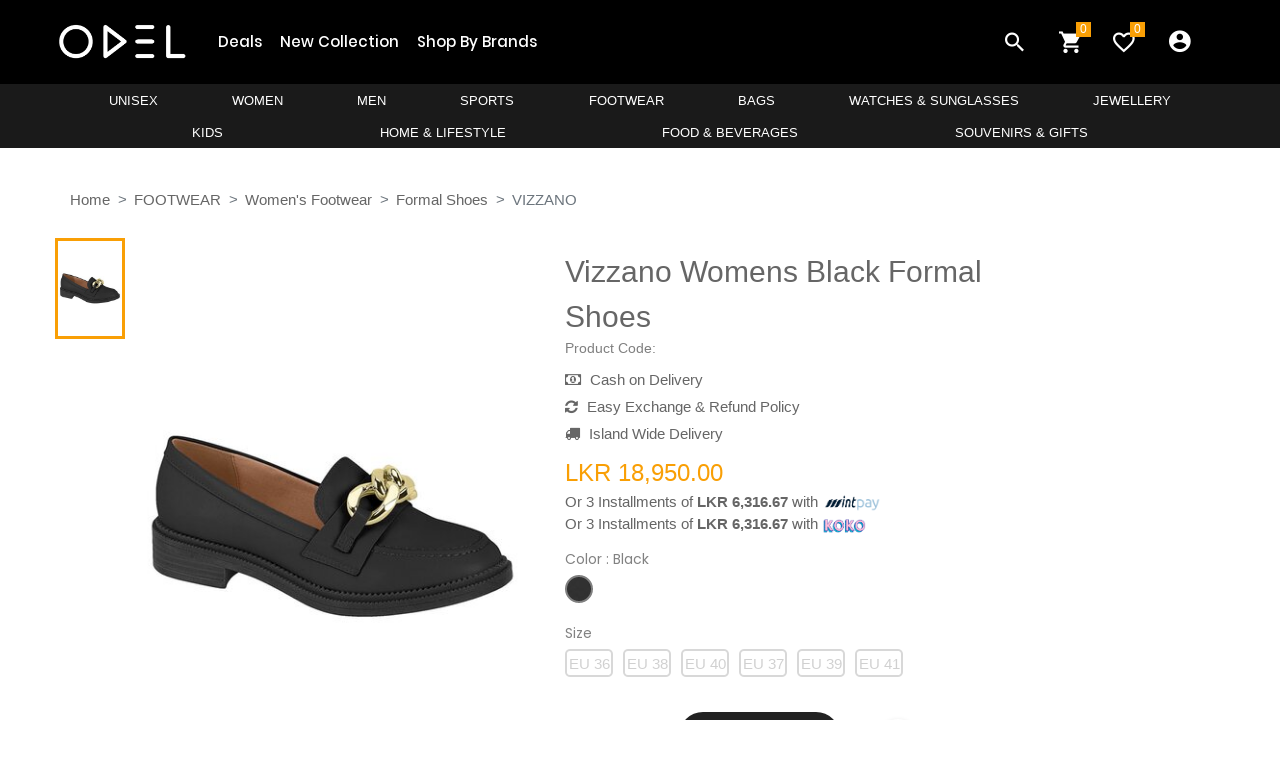

--- FILE ---
content_type: text/html; charset=UTF-8
request_url: https://odel.lk/vizzano-womens-black-formal-shoes/p/109649
body_size: 24448
content:
<!DOCTYPE html>
<html lang="en">
<head>
    <!-- Google Tag Manager -->
    <script>(function(w,d,s,l,i){w[l]=w[l]||[];w[l].push({'gtm.start':
                new Date().getTime(),event:'gtm.js'});var f=d.getElementsByTagName(s)[0],
            j=d.createElement(s),dl=l!='dataLayer'?'&l='+l:'';j.async=true;j.src=
            'https://www.googletagmanager.com/gtm.js?id='+i+dl;f.parentNode.insertBefore(j,f);
        })(window,document,'script','dataLayer','GTM-TB9RGLP');</script>
    <!-- End Google Tag Manager -->
    
    <meta charset="UTF-8">
    <title>    Vizzano Womens Black Formal Shoes&nbsp;| Odel.lk
</title>
    <link rel="icon" href="/build/images/favicon.34e3a127.png" type="image/gif" sizes="16x16">
    <meta name="viewport" content="width=device-width, initial-scale=1, shrink-to-fit=no">
    <link rel="stylesheet" href="https://stackpath.bootstrapcdn.com/bootstrap/4.3.1/css/bootstrap.min.css">
    <link rel="stylesheet" href="//code.jquery.com/ui/1.12.1/themes/base/jquery-ui.css">
    <link href="https://fonts.googleapis.com/css?family=Poppins:100,100i,200,200i,300,300i,400,400i,500,500i,600,600i,700,700i,800,800i,900,900i" rel="stylesheet">
    <link rel="stylesheet" href="https://cdnjs.cloudflare.com/ajax/libs/font-awesome/4.7.0/css/font-awesome.min.css">
        <meta name="keywords" content="Ladies shoes, Ladies Loafers, Black Shoes, Black Loafers, Ladies Formalwear shoes, Ladies Formalwear loafers, Office shoes">
    <meta name="description" content="Vizzano Womens Black Formal Shoes">
    <!-- Schema.org markup for Google+ -->
    <meta itemprop="name" content="Vizzano Womens Black Formal Shoes">
    <meta itemprop="description"
          content="Buy Vizzano Womens Black Formal Shoes from Odel.lk. Online shopping is now at your fingertips with Sri Lanka's largest retail network.">
    <meta itemprop="image" content="https://objectstorage.ap-mumbai-1.oraclecloud.com/n/softlogicbicloud/b/cdn/o/products/195869047--1--1672128872.jpeg">

    <!-- Twitter Card data -->
    <meta name="twitter:card" content="summary_large_image">
    <meta name="twitter:url" content="https://odel.lk/vizzano-womens-black-formal-shoes/p/109649">
    <meta name="twitter:title" content="Vizzano Womens Black Formal Shoes">
    <meta name="twitter:description"
          content="Buy Vizzano Womens Black Formal Shoes from Odel.lk. Online shopping is now at your fingertips with Sri Lanka's largest retail network.">
    <meta name="twitter:image"
          content="https://objectstorage.ap-mumbai-1.oraclecloud.com/n/softlogicbicloud/b/cdn/o/products/195869047--1--1672128872.jpeg">

    <!-- Open Graph data -->
    <meta property="og:url" content="https://odel.lk/vizzano-womens-black-formal-shoes/p/109649"/>
    <meta property="og:title" content="Vizzano Womens Black Formal Shoes | Odel.lk"/>
    <meta property="og:description"
          content="Buy Vizzano Womens Black Formal Shoes from Odel.lk. Online shopping is now at your fingertips with Sri Lanka's largest retail network."/>
    <meta property="og:image"
          content="https://objectstorage.ap-mumbai-1.oraclecloud.com/n/softlogicbicloud/b/cdn/o/products/195869047--1--1672128872.jpeg"/>
    <meta property="og:type" content="website"/>

    <link rel="stylesheet" href="/build/web-base.70491499.css">
    <link rel="stylesheet" href="/build/web-header.17113344.css">
    <link rel="stylesheet" href="/build/web-footer.0edb1963.css">
        <link href="https://cdnjs.cloudflare.com/ajax/libs/select2/4.0.7/css/select2.min.css" rel="stylesheet" />
    <link rel="stylesheet" href="/build/web-product.cf0ab67a.css">
    <style>
        #preloadedImages {
            width: 0 !important;
            height: 0 !important;
            display: inline !important;
        }
        .ui-autocomplete {
            max-height: 300px;
            overflow-y: auto;   /* prevent horizontal scrollbar */
            overflow-x: hidden; /* add padding to account for vertical scrollbar */
            z-index:1000 !important;
        }
        .table th {
            padding: .50rem;
        }
        .table td {
            padding: .50rem;
        }
        #first-pro-search:active{
            background-color: black !important;
        }
        #first-pro-search:hover{
            background-color: black !important;
        }

        #second-pro-search:active{
            background-color: black !important;
        }
        #second-pro-search:hover{
            background-color: black !important;
        }
        .color-options {
            display: flex;
            gap: 8px;
            align-items: center;
        }

        .color-swatch {
            width: 28px;
            height: 28px;
            border-radius: 50%;
            cursor: pointer;
            border: 2px solid #808080;
            display: inline-block;
            position: relative;
            margin-right: 10px;
            /*box-shadow: 0px 0px 5px 0px rgba(0,0,0,0.75) inset;*/
            /*-webkit-box-shadow: 0px 0px 5px 0px rgba(0,0,0,0.75) inset;*/
            /*-moz-box-shadow: 0px 0px 5px 0px rgba(0,0,0,0.75) inset;*/
            transition: transform 0.2s ease, box-shadow 0.2s ease, background 0.2s ease;
        }

        .color-swatch-square {
            width: auto;
            min-width: 48px;
            height: 28px;
            border-radius: 5px;
            cursor: pointer;
            border: 2px solid #808080;
            display: inline-block;
            position: relative;
            margin-right: 10px;
            text-align: center;
            line-height: 25px;
            /*box-shadow: 0px 0px 5px 0px rgba(0,0,0,0.75) inset;*/
            /*-webkit-box-shadow: 0px 0px 5px 0px rgba(0,0,0,0.75) inset;*/
            /*-moz-box-shadow: 0px 0px 5px 0px rgba(0,0,0,0.75) inset;*/
            transition: transform 0.2s ease, box-shadow 0.2s ease, background 0.2s ease;
        }

        .color-swatch:has(input:checked), .color-swatch-square:has(input:checked), .color-swatch:hover {
            transform: scale3d(1.2, 1.2, 1.2);
            /* margin-bottom: 5px; */
            border: 3px solid #808080;
        }

        /* Hide the actual radio input */
        .color-swatch input[type="radio"], .color-swatch-square input[type="radio"] {
            display: none;
        }

        /* When checked, add a ring */
        .color-swatch input[type="radio"]:checked + .checkmark,
        .color-swatch input[type="radio"]:checked ~ .color-swatch {
            outline: 3px solid rgba(0, 123, 255, 0.5);
            outline-offset: 2px;
        }

        .color-swatch-square input[type="radio"]:checked + .checkmark,
        .color-swatch-square input[type="radio"]:checked ~ .color-swatch-square {
            outline: 3px solid rgba(0, 123, 255, 0.5);
            outline-offset: 2px;
        }

        /* Optional: add special border for very light swatches */
        .color-swatch.color-swatch--light, .color-swatch-square.color-swatch-square--light {
            border: 2px solid #bbb;
        }

        .color-swatch.disabled, .color-swatch-square.disabled{
            opacity: 0.3;
        }
    </style>

    <!-- Global site tag (gtag.js) - Google Analytics -->
    <script async src="https://www.googletagmanager.com/gtag/js?id=UA-149858423-1"></script>
    <script>
        window.dataLayer = window.dataLayer || [];
        function gtag(){dataLayer.push(arguments);}
        gtag('js', new Date());
        gtag('config', 'UA-149858423-1');
    </script>
    <!-- End Global site tag (gtag.js) - Google Analytics -->

    <!-- Global site tag (gtag.js) - Google Analytics -->
    <script async src="https://www.googletagmanager.com/gtag/js?id=G-0TK3H7ML71"></script>
    <script>
        window.dataLayer = window.dataLayer || [];
        function gtag(){dataLayer.push(arguments);}
        gtag('js', new Date());

        gtag('config', 'G-0TK3H7ML71');
    </script>


    <!-- Facebook Pixel Code -->
    <script>
        !function(f,b,e,v,n,t,s)
        {if(f.fbq)return;n=f.fbq=function(){n.callMethod?
            n.callMethod.apply(n,arguments):n.queue.push(arguments)};
            if(!f._fbq)f._fbq=n;n.push=n;n.loaded=!0;n.version='2.0';
            n.queue=[];t=b.createElement(e);t.async=!0;
            t.src=v;s=b.getElementsByTagName(e)[0];
            s.parentNode.insertBefore(t,s)}(window, document,'script',
            'https://connect.facebook.net/en_US/fbevents.js');
        fbq('init', '332736568100363');
        fbq('track', 'PageView');
            fbq('track', 'ViewContent');
    </script>
    <noscript><img height="1" width="1" style="display:none"
                   src="https://www.facebook.com/tr?id=332736568100363&ev=PageView&noscript=1"
        /></noscript>
    <!-- Start Serviceform Insights Pixel -->

    <script>
        var tD=(new Date).toISOString().slice(0,10);
        window.sfpid = 248686;var u="https://serviceform.com/analytics/sf-pixel.js?"+tD,t=document.createElement("script");
        t.setAttribute("type","text/javascript"),t.setAttribute("src",u),t.async=!0,(document.getElementsByTagName("head")[0]||document.documentElement).appendChild(t);
    </script>

    <!-- End Serviceform Insights Pixel -->
    <!-- End Facebook Pixel Code -->

    
            <script type="application/ld+json">
        {
            "@context":"https://schema.org",
            "@type":"Product",
            "productID":"109649",
            "name":"Vizzano Womens Black Formal Shoes",
            "description":"SHOES 1390.102 BLACK 36",
            "url":"https://odel.lk/vizzano-womens-black-formal-shoes/p/109649",
            "image":"https://objectstorage.ap-mumbai-1.oraclecloud.com/n/softlogicbicloud/b/cdn/o/products/195869047--1--1672128872.jpeg",
            "brand":"VIZZANO",
            "offers": [
                {
                    "@type": "Offer",
                    "price": "18950",
                    "priceCurrency": "LKR",
                    "itemCondition": "https://schema.org/NewCondition",
                    "availability": "https://schema.org/InStock"
                }
            ]
        }
    </script>

    <!-- start mailchimp code -->
    <script id="mcjs">!function(c,h,i,m,p){m=c.createElement(h),p=c.getElementsByTagName(h)[0],m.async=1,m.src=i,p.parentNode.insertBefore(m,p)}(document,"script","https://chimpstatic.com/mcjs-connected/js/users/94892ef4ef66f042447a6590e/68404556d3968f62d5517b3ac.js");</script>
    <!-- end mail chimp code -->
    <style>
        .view_all {
            font-weight: bold;
            font-size: 0.5em; color: black;
        }
    </style>
</head>
<body class="" style="overflow-x: hidden">
<!-- Google Tag Manager (noscript) -->
<noscript><iframe src="https://www.googletagmanager.com/ns.html?id=GTM-TB9RGLP" height="0" width="0" style="display:none;visibility:hidden"></iframe></noscript>
<!-- End Google Tag Manager (noscript) -->

<!--- Block Main Contetn ---->
<div class="super_container">
    <!-- Header -->
    <div class=" header-container">
        <!-- End Google Tag Manager (noscript) -->
        <header>
            <!-- Header desktop -->
            <div class="container-menu-desktop">
                <!-- Topbar -->
                                <div class="wrap-menu-desktop">
                    <nav class="limiter-menu-desktop container" style="position: relative;">

                        <!-- Logo desktop -->
                        <a href="https://odel.lk/" class="logo">
                            <img src="/build/images/logo_white.c5824720.png" alt="IMG-LOGO">
                        </a>

                        <!-- Menu desktop -->
                        <div class="menu-desktop">
                            <ul class="main-menu">
                                                                                                                                            <li>
                                            <a href="https://odel.lk/deal-products">Deals</a>
                                        </li>
                                                                            <li>
                                            <a href="https://odel.lk/new-products">New Collection</a>
                                        </li>
                                                                            <li>
                                            <a href="https://odel.lk/brands-page">Shop By Brands</a>
                                        </li>
                                                                                                </ul>
                        </div>

                        <!-- Icon header -->
                        <div class="wrap-icon-header row">
                            <div class="icon-header-item cl2 hov-cl1 trans-04 p-l-22 p-r-11 js-show-modal-search col-4">
                                <i class="zmdi zmdi-search"></i>
                            </div>

                            <a href="https://odel.lk/cart/view" class="icon-header-item cl2 hov-cl1 trans-04 p-l-22 p-r-11 js-show-cart col-4">
                                <div class="notification" style="position: absolute"><div class="cart_count"><span>0</span></div> </div>
                                <i class="zmdi zmdi-shopping-cart"></i>
                            </a>

                            <a href="https://odel.lk/profile#v-wishlist" class="dis-block icon-header-item cl2 hov-cl1 trans-04 p-l-22 p-r-11 col-4 my_fav_icon__">
                                <div class="notification" style="position: absolute"><div class="wishlist_count"><span class="wishlist_count_update">0</span></div></div>
                                <i class="zmdi zmdi-favorite-outline"></i>
                            </a>
                        </div>

                        
                            <div class="menu-desktop " style="padding-right: 20px; padding-left: 20px;">
                                <ul class="main-menu" style="z-index: 999 !important;">
                                    <li class="">
                                        <a href="#" class="p-l-22 p-r-11" style="font-size: 26px;">
                                            <i class="zmdi zmdi-account-circle"></i>
                                        </a>
                                        <ul class="sub-menu sub-menu-2">
                                            <a href="/login" class="flex-c-m trans-04 p-lr-25">
                                                LogIn
                                            </a>

                                            <a href="/register" class="flex-c-m trans-04 p-lr-25">
                                                Register
                                            </a>
                                        </ul>
                                    </li>
                                </ul>
                            </div>



                        
                        <div class="container-dep-menu-desktop menu-desktop">

                                                                                                                                    <div class="row">
                                                                            <div class="dep_nav_item dep_li">
                                            <a href="https://odel.lk/unisex/dp/185">UNISEX</a>

                                            <div class="dep-menu">
                                                <div class="row dep-menu-row">
                                                    <div class="col-sm-12 col-md-12 col-lg-12 scrollbar">

                                                        <div class="card-columns dep_columns">
                                                                                                                            <div class="card">
                                                                    <a class="cat_name" href="/unisex/tops/c/1012">Tops</a>
                                                                    <ul class="list-group list-group-flush">
                                                                                                                                                    <li class="scat_li">
                                                                                <a href="/unisex/tops/t-shirts/sc/4914">T Shirts</a>
                                                                            </li>
                                                                                                                                                    <li class="scat_li">
                                                                                <a href="/unisex/tops/hoodies/sc/4915">Hoodies</a>
                                                                            </li>
                                                                                                                                            </ul>
                                                                </div>
                                                                                                                            <div class="card">
                                                                    <a class="cat_name" href="/unisex/bottoms/c/1013">Bottoms</a>
                                                                    <ul class="list-group list-group-flush">
                                                                                                                                                    <li class="scat_li">
                                                                                <a href="/unisex/bottoms/joggers/sc/4917">Joggers</a>
                                                                            </li>
                                                                                                                                                    <li class="scat_li">
                                                                                <a href="/unisex/bottoms/shorts/sc/4932">Shorts</a>
                                                                            </li>
                                                                                                                                            </ul>
                                                                </div>
                                                                                                                            <div class="card">
                                                                    <a class="cat_name" href="/unisex/accessories/c/1015">Accessories</a>
                                                                    <ul class="list-group list-group-flush">
                                                                                                                                                    <li class="scat_li">
                                                                                <a href="/unisex/accessories/caps/sc/4918">Caps</a>
                                                                            </li>
                                                                                                                                                    <li class="scat_li">
                                                                                <a href="/unisex/accessories/socks/sc/4944">Socks</a>
                                                                            </li>
                                                                                                                                            </ul>
                                                                </div>
                                                                                                                            <div class="card">
                                                                    <a class="cat_name" href="/unisex/grooming/c/1020">Grooming</a>
                                                                    <ul class="list-group list-group-flush">
                                                                                                                                                    <li class="scat_li">
                                                                                <a href="/unisex/grooming/fragrances/sc/4951">Fragrances</a>
                                                                            </li>
                                                                                                                                            </ul>
                                                                </div>
                                                                                                                      </div>
                                                    </div>
                                                                                                                                                                                                            </div>
                                            </div>
                                        </div>
                                                                                                                                                <div class="dep_nav_item dep_li">
                                            <a href="https://odel.lk/women/dp/100">WOMEN</a>

                                            <div class="dep-menu">
                                                <div class="row dep-menu-row">
                                                    <div class="col-sm-12 col-md-12 col-lg-12 scrollbar">

                                                        <div class="card-columns dep_columns">
                                                                                                                            <div class="card">
                                                                    <a class="cat_name" href="/women/casualwear/c/777">Casualwear</a>
                                                                    <ul class="list-group list-group-flush">
                                                                                                                                                    <li class="scat_li">
                                                                                <a href="/women/casualwear/dresses/sc/3545">Dresses</a>
                                                                            </li>
                                                                                                                                                    <li class="scat_li">
                                                                                <a href="/women/casualwear/tops-t-shirts/sc/3538">Tops &amp; T Shirts</a>
                                                                            </li>
                                                                                                                                                    <li class="scat_li">
                                                                                <a href="/women/casualwear/shirts/sc/3548">Shirts</a>
                                                                            </li>
                                                                                                                                                    <li class="scat_li">
                                                                                <a href="/women/casualwear/skirts-shorts/sc/3546">Skirts &amp; Shorts</a>
                                                                            </li>
                                                                                                                                                    <li class="scat_li">
                                                                                <a href="/women/casualwear/bottoms/sc/4498">Bottoms</a>
                                                                            </li>
                                                                                                                                                    <li class="scat_li">
                                                                                <a href="/women/casualwear/jumpsuits-playsuits/sc/4297">Jumpsuits &amp; Playsuits</a>
                                                                            </li>
                                                                                                                                                    <li class="scat_li">
                                                                                <a href="/women/casualwear/jackets/sc/3687">Jackets</a>
                                                                            </li>
                                                                                                                                                    <li class="scat_li">
                                                                                <a href="/women/casualwear/kaftans-tunics/sc/3690">Kaftans &amp; Tunics</a>
                                                                            </li>
                                                                                                                                            </ul>
                                                                </div>
                                                                                                                            <div class="card">
                                                                    <a class="cat_name" href="/women/formalwear/c/776">Formalwear</a>
                                                                    <ul class="list-group list-group-flush">
                                                                                                                                                    <li class="scat_li">
                                                                                <a href="/women/formalwear/dresses/sc/3537">Dresses</a>
                                                                            </li>
                                                                                                                                                    <li class="scat_li">
                                                                                <a href="/women/formalwear/shirts-tops/sc/3533">Shirts &amp; Tops</a>
                                                                            </li>
                                                                                                                                                    <li class="scat_li">
                                                                                <a href="/women/formalwear/pants-trousers/sc/3534">Pants &amp; Trousers</a>
                                                                            </li>
                                                                                                                                                    <li class="scat_li">
                                                                                <a href="/women/formalwear/skirts/sc/3535">Skirts</a>
                                                                            </li>
                                                                                                                                                    <li class="scat_li">
                                                                                <a href="/women/formalwear/blazers-coats/sc/3536">Blazers &amp; Coats</a>
                                                                            </li>
                                                                                                                                            </ul>
                                                                </div>
                                                                                                                            <div class="card">
                                                                    <a class="cat_name" href="/women/nightwear/c/814">Nightwear</a>
                                                                    <ul class="list-group list-group-flush">
                                                                                                                                                    <li class="scat_li">
                                                                                <a href="/women/nightwear/night-dress/sc/4807">Night Dress</a>
                                                                            </li>
                                                                                                                                                    <li class="scat_li">
                                                                                <a href="/women/nightwear/night-shirts/sc/4810">Night Shirts</a>
                                                                            </li>
                                                                                                                                                    <li class="scat_li">
                                                                                <a href="/women/nightwear/nightgowns-chemises/sc/3711">Nightgowns &amp; Chemises</a>
                                                                            </li>
                                                                                                                                                    <li class="scat_li">
                                                                                <a href="/women/nightwear/robes/sc/4500">Robes</a>
                                                                            </li>
                                                                                                                                                    <li class="scat_li">
                                                                                <a href="/women/nightwear/pyjama-sets/sc/3713">Pyjama Sets</a>
                                                                            </li>
                                                                                                                                                    <li class="scat_li">
                                                                                <a href="/women/nightwear/pyjama-tops/sc/3714">Pyjama Tops</a>
                                                                            </li>
                                                                                                                                                    <li class="scat_li">
                                                                                <a href="/women/nightwear/pyjama-bottoms/sc/3712">Pyjama Bottoms</a>
                                                                            </li>
                                                                                                                                            </ul>
                                                                </div>
                                                                                                                            <div class="card">
                                                                    <a class="cat_name" href="/women/lingerie/c/813">Lingerie</a>
                                                                    <ul class="list-group list-group-flush">
                                                                                                                                                    <li class="scat_li">
                                                                                <a href="/women/lingerie/accessories/sc/3699">Accessories</a>
                                                                            </li>
                                                                                                                                                    <li class="scat_li">
                                                                                <a href="/women/lingerie/bras/sc/3700">Bras</a>
                                                                            </li>
                                                                                                                                                    <li class="scat_li">
                                                                                <a href="/women/lingerie/briefs/sc/3701">Briefs</a>
                                                                            </li>
                                                                                                                                                    <li class="scat_li">
                                                                                <a href="/women/lingerie/panty-packs/sc/3704">Panty Packs</a>
                                                                            </li>
                                                                                                                                                    <li class="scat_li">
                                                                                <a href="/women/lingerie/underskirts/sc/3709">Underskirts</a>
                                                                            </li>
                                                                                                                                                    <li class="scat_li">
                                                                                <a href="/women/lingerie/bodysuits/sc/4114">Bodysuits</a>
                                                                            </li>
                                                                                                                                                    <li class="scat_li">
                                                                                <a href="/women/lingerie/petticoats/sc/4797">Petticoats</a>
                                                                            </li>
                                                                                                                                                    <li class="scat_li">
                                                                                <a href="/women/lingerie/babydolls/sc/5002">Babydolls</a>
                                                                            </li>
                                                                                                                                                    <li class="scat_li">
                                                                                <a href="/women/lingerie/chemises/sc/5003">Chemises</a>
                                                                            </li>
                                                                                                                                            </ul>
                                                                </div>
                                                                                                                            <div class="card">
                                                                    <a class="cat_name" href="/women/swim-beachwear/c/815">Swim &amp; Beachwear</a>
                                                                    <ul class="list-group list-group-flush">
                                                                                                                                                    <li class="scat_li">
                                                                                <a href="/women/swim-beachwear/swim-tops/sc/3723">Swim Tops</a>
                                                                            </li>
                                                                                                                                                    <li class="scat_li">
                                                                                <a href="/women/swim-beachwear/swim-bottoms/sc/4822">Swim Bottoms</a>
                                                                            </li>
                                                                                                                                            </ul>
                                                                </div>
                                                                                                                            <div class="card">
                                                                    <a class="cat_name" href="/women/winterwear/c/878">Winterwear</a>
                                                                    <ul class="list-group list-group-flush">
                                                                                                                                                    <li class="scat_li">
                                                                                <a href="/women/winterwear/cardigans/sc/4295">Cardigans</a>
                                                                            </li>
                                                                                                                                                    <li class="scat_li">
                                                                                <a href="/women/winterwear/sweaters/sc/4331">Sweaters</a>
                                                                            </li>
                                                                                                                                            </ul>
                                                                </div>
                                                                                                                            <div class="card">
                                                                    <a class="cat_name" href="/women/accessories/c/775">Accessories</a>
                                                                    <ul class="list-group list-group-flush">
                                                                                                                                                    <li class="scat_li">
                                                                                <a href="/women/accessories/socks/sc/4821">Socks</a>
                                                                            </li>
                                                                                                                                                    <li class="scat_li">
                                                                                <a href="/women/accessories/caps-hats/sc/3675">Caps &amp; Hats</a>
                                                                            </li>
                                                                                                                                                    <li class="scat_li">
                                                                                <a href="/women/accessories/scarves-shawls/sc/3676">Scarves &amp; Shawls</a>
                                                                            </li>
                                                                                                                                                    <li class="scat_li">
                                                                                <a href="/women/accessories/hair-accessories/sc/3557">Hair Accessories</a>
                                                                            </li>
                                                                                                                                                    <li class="scat_li">
                                                                                <a href="/women/accessories/belts/sc/3575">Belts</a>
                                                                            </li>
                                                                                                                                            </ul>
                                                                </div>
                                                                                                                            <div class="card">
                                                                    <a class="cat_name" href="/women/beauty/c/812">Beauty</a>
                                                                    <ul class="list-group list-group-flush">
                                                                                                                                                    <li class="scat_li">
                                                                                <a href="/women/beauty/haircare/sc/3683">Haircare</a>
                                                                            </li>
                                                                                                                                                    <li class="scat_li">
                                                                                <a href="/women/beauty/bath-body/sc/4991">Bath &amp; Body</a>
                                                                            </li>
                                                                                                                                                    <li class="scat_li">
                                                                                <a href="/women/beauty/skincare/sc/3684">Skincare</a>
                                                                            </li>
                                                                                                                                                    <li class="scat_li">
                                                                                <a href="/women/beauty/fragrances/sc/4121">Fragrances</a>
                                                                            </li>
                                                                                                                                            </ul>
                                                                </div>
                                                                                                                      </div>
                                                    </div>
                                                                                                                                                                                                            </div>
                                            </div>
                                        </div>
                                                                                                                                                <div class="dep_nav_item dep_li">
                                            <a href="https://odel.lk/men/dp/95">MEN</a>

                                            <div class="dep-menu">
                                                <div class="row dep-menu-row">
                                                    <div class="col-sm-12 col-md-12 col-lg-12 scrollbar">

                                                        <div class="card-columns dep_columns">
                                                                                                                            <div class="card">
                                                                    <a class="cat_name" href="/men/casualwear/c/808">Casualwear</a>
                                                                    <ul class="list-group list-group-flush">
                                                                                                                                                    <li class="scat_li">
                                                                                <a href="/men/casualwear/sweaters/sc/4819">Sweaters</a>
                                                                            </li>
                                                                                                                                                    <li class="scat_li">
                                                                                <a href="/men/casualwear/hoodies/sc/4922">Hoodies</a>
                                                                            </li>
                                                                                                                                                    <li class="scat_li">
                                                                                <a href="/men/casualwear/t-shirts-polos/sc/3651">T Shirts &amp; Polos</a>
                                                                            </li>
                                                                                                                                                    <li class="scat_li">
                                                                                <a href="/men/casualwear/skinnies-tank-tops/sc/3649">Skinnies &amp; Tank Tops</a>
                                                                            </li>
                                                                                                                                                    <li class="scat_li">
                                                                                <a href="/men/casualwear/shirts/sc/3647">Shirts</a>
                                                                            </li>
                                                                                                                                                    <li class="scat_li">
                                                                                <a href="/men/casualwear/shorts/sc/3648">Shorts</a>
                                                                            </li>
                                                                                                                                                    <li class="scat_li">
                                                                                <a href="/men/casualwear/bottoms/sc/3645">Bottoms</a>
                                                                            </li>
                                                                                                                                            </ul>
                                                                </div>
                                                                                                                            <div class="card">
                                                                    <a class="cat_name" href="/men/formalwear/c/809">Formalwear</a>
                                                                    <ul class="list-group list-group-flush">
                                                                                                                                                    <li class="scat_li">
                                                                                <a href="/men/formalwear/shirts/sc/3653">Shirts</a>
                                                                            </li>
                                                                                                                                                    <li class="scat_li">
                                                                                <a href="/men/formalwear/pants-trousers/sc/3655">Pants &amp; Trousers</a>
                                                                            </li>
                                                                                                                                                    <li class="scat_li">
                                                                                <a href="/men/formalwear/suits/sc/3654">Suits</a>
                                                                            </li>
                                                                                                                                                    <li class="scat_li">
                                                                                <a href="/men/formalwear/blazers/sc/4512">Blazers</a>
                                                                            </li>
                                                                                                                                            </ul>
                                                                </div>
                                                                                                                            <div class="card">
                                                                    <a class="cat_name" href="/men/underwear-socks/c/788">Underwear &amp; Socks</a>
                                                                    <ul class="list-group list-group-flush">
                                                                                                                                                    <li class="scat_li">
                                                                                <a href="/men/underwear-socks/briefs/sc/3661">Briefs</a>
                                                                            </li>
                                                                                                                                                    <li class="scat_li">
                                                                                <a href="/men/underwear-socks/trunks/sc/3662">Trunks</a>
                                                                            </li>
                                                                                                                                                    <li class="scat_li">
                                                                                <a href="/men/underwear-socks/undershirt/sc/3663">Undershirt</a>
                                                                            </li>
                                                                                                                                                    <li class="scat_li">
                                                                                <a href="/men/underwear-socks/socks/sc/3587">Socks</a>
                                                                            </li>
                                                                                                                                            </ul>
                                                                </div>
                                                                                                                            <div class="card">
                                                                    <a class="cat_name" href="/men/accessories/c/807">Accessories</a>
                                                                    <ul class="list-group list-group-flush">
                                                                                                                                                    <li class="scat_li">
                                                                                <a href="/men/accessories/belts/sc/3634">Belts</a>
                                                                            </li>
                                                                                                                                                    <li class="scat_li">
                                                                                <a href="/men/accessories/caps-hats/sc/3636">Caps &amp; Hats</a>
                                                                            </li>
                                                                                                                                            </ul>
                                                                </div>
                                                                                                                            <div class="card">
                                                                    <a class="cat_name" href="/men/mens-grooming/c/921">Men&#039;s Grooming</a>
                                                                    <ul class="list-group list-group-flush">
                                                                                                                                                    <li class="scat_li">
                                                                                <a href="/men/mens-grooming/fragrances/sc/4511">Fragrances</a>
                                                                            </li>
                                                                                                                                                    <li class="scat_li">
                                                                                <a href="/men/mens-grooming/bath-shower/sc/4805">Bath &amp; Shower</a>
                                                                            </li>
                                                                                                                                                    <li class="scat_li">
                                                                                <a href="/men/mens-grooming/wellness/sc/4806">Wellness</a>
                                                                            </li>
                                                                                                                                            </ul>
                                                                </div>
                                                                                                                      </div>
                                                    </div>
                                                                                                                                                                                                            </div>
                                            </div>
                                        </div>
                                                                                                                                                <div class="dep_nav_item dep_li">
                                            <a href="https://odel.lk/sports/dp/170">SPORTS</a>

                                            <div class="dep-menu">
                                                <div class="row dep-menu-row">
                                                    <div class="col-sm-12 col-md-12 col-lg-12 scrollbar">

                                                        <div class="card-columns dep_columns">
                                                                                                                            <div class="card">
                                                                    <a class="cat_name" href="/sports/activewear--unisex/c/1016">Activewear -UNISEX</a>
                                                                    <ul class="list-group list-group-flush">
                                                                                                                                                    <li class="scat_li">
                                                                                <a href="/sports/activewear--unisex/footwear/sc/4930">Footwear</a>
                                                                            </li>
                                                                                                                                            </ul>
                                                                </div>
                                                                                                                            <div class="card">
                                                                    <a class="cat_name" href="/sports/activewear--women/c/918">Activewear- WOMEN</a>
                                                                    <ul class="list-group list-group-flush">
                                                                                                                                                    <li class="scat_li">
                                                                                <a href="/sports/activewear--women/tights/sc/4927">Tights</a>
                                                                            </li>
                                                                                                                                                    <li class="scat_li">
                                                                                <a href="/sports/activewear--women/t-shirts/sc/4929">T-Shirts</a>
                                                                            </li>
                                                                                                                                                    <li class="scat_li">
                                                                                <a href="/sports/activewear--women/tops/sc/4494">Tops</a>
                                                                            </li>
                                                                                                                                                    <li class="scat_li">
                                                                                <a href="/sports/activewear--women/sports-bras/sc/4492">Sports Bras</a>
                                                                            </li>
                                                                                                                                                    <li class="scat_li">
                                                                                <a href="/sports/activewear--women/bottoms/sc/4488">Bottoms</a>
                                                                            </li>
                                                                                                                                                    <li class="scat_li">
                                                                                <a href="/sports/activewear--women/shorts-skirts/sc/4491">Shorts &amp; Skirts</a>
                                                                            </li>
                                                                                                                                                    <li class="scat_li">
                                                                                <a href="/sports/activewear--women/dresses/sc/4489">Dresses</a>
                                                                            </li>
                                                                                                                                                    <li class="scat_li">
                                                                                <a href="/sports/activewear--women/swimwear/sc/4493">Swimwear</a>
                                                                            </li>
                                                                                                                                                    <li class="scat_li">
                                                                                <a href="/sports/activewear--women/footwear/sc/4542">Footwear</a>
                                                                            </li>
                                                                                                                                            </ul>
                                                                </div>
                                                                                                                            <div class="card">
                                                                    <a class="cat_name" href="/sports/activewear--men/c/922">Activewear- MEN</a>
                                                                    <ul class="list-group list-group-flush">
                                                                                                                                                    <li class="scat_li">
                                                                                <a href="/sports/activewear--men/t-shirts/sc/4925">T Shirts</a>
                                                                            </li>
                                                                                                                                                    <li class="scat_li">
                                                                                <a href="/sports/activewear--men/tops/sc/4509">Tops</a>
                                                                            </li>
                                                                                                                                                    <li class="scat_li">
                                                                                <a href="/sports/activewear--men/jackets-hoodies/sc/4505">Jackets &amp; Hoodies</a>
                                                                            </li>
                                                                                                                                                    <li class="scat_li">
                                                                                <a href="/sports/activewear--men/bottoms/sc/4504">Bottoms</a>
                                                                            </li>
                                                                                                                                                    <li class="scat_li">
                                                                                <a href="/sports/activewear--men/shorts/sc/4507">Shorts</a>
                                                                            </li>
                                                                                                                                                    <li class="scat_li">
                                                                                <a href="/sports/activewear--men/swimwear/sc/4508">Swimwear</a>
                                                                            </li>
                                                                                                                                                    <li class="scat_li">
                                                                                <a href="/sports/activewear--men/footwear/sc/4543">Footwear</a>
                                                                            </li>
                                                                                                                                            </ul>
                                                                </div>
                                                                                                                            <div class="card">
                                                                    <a class="cat_name" href="/sports/activewear--kids/c/923">Activewear- KIDS</a>
                                                                    <ul class="list-group list-group-flush">
                                                                                                                                                    <li class="scat_li">
                                                                                <a href="/sports/activewear--kids/footwear/sc/4544">Footwear</a>
                                                                            </li>
                                                                                                                                            </ul>
                                                                </div>
                                                                                                                            <div class="card">
                                                                    <a class="cat_name" href="/sports/accessories/c/919">Accessories</a>
                                                                    <ul class="list-group list-group-flush">
                                                                                                                                                    <li class="scat_li">
                                                                                <a href="/sports/accessories/socks/sc/4501">Socks</a>
                                                                            </li>
                                                                                                                                                    <li class="scat_li">
                                                                                <a href="/sports/accessories/others/sc/4487">Others</a>
                                                                            </li>
                                                                                                                                            </ul>
                                                                </div>
                                                                                                                      </div>
                                                    </div>
                                                                                                                                                                                                            </div>
                                            </div>
                                        </div>
                                                                                                                                                <div class="dep_nav_item dep_li">
                                            <a href="https://odel.lk/footwear/dp/154">FOOTWEAR</a>

                                            <div class="dep-menu">
                                                <div class="row dep-menu-row">
                                                    <div class="col-sm-12 col-md-12 col-lg-12 scrollbar">

                                                        <div class="card-columns dep_columns">
                                                                                                                            <div class="card">
                                                                    <a class="cat_name" href="/footwear/womens-footwear/c/784">Women&#039;s Footwear</a>
                                                                    <ul class="list-group list-group-flush">
                                                                                                                                                    <li class="scat_li">
                                                                                <a href="/footwear/womens-footwear/sandals/sc/4827">Sandals</a>
                                                                            </li>
                                                                                                                                                    <li class="scat_li">
                                                                                <a href="/footwear/womens-footwear/formal-shoes/sc/4902">Formal Shoes</a>
                                                                            </li>
                                                                                                                                                    <li class="scat_li">
                                                                                <a href="/footwear/womens-footwear/heels/sc/3573">Heels</a>
                                                                            </li>
                                                                                                                                                    <li class="scat_li">
                                                                                <a href="/footwear/womens-footwear/flats/sc/3565">Flats</a>
                                                                            </li>
                                                                                                                                                    <li class="scat_li">
                                                                                <a href="/footwear/womens-footwear/wedges/sc/3579">Wedges</a>
                                                                            </li>
                                                                                                                                                    <li class="scat_li">
                                                                                <a href="/footwear/womens-footwear/flip-flops/sc/3854">Flip Flops</a>
                                                                            </li>
                                                                                                                                                    <li class="scat_li">
                                                                                <a href="/footwear/womens-footwear/sneakers/sc/3570">Sneakers</a>
                                                                            </li>
                                                                                                                                            </ul>
                                                                </div>
                                                                                                                            <div class="card">
                                                                    <a class="cat_name" href="/footwear/mens-footwear/c/787">Men&#039;s Footwear</a>
                                                                    <ul class="list-group list-group-flush">
                                                                                                                                                    <li class="scat_li">
                                                                                <a href="/footwear/mens-footwear/sandals/sc/4938">Sandals</a>
                                                                            </li>
                                                                                                                                                    <li class="scat_li">
                                                                                <a href="/footwear/mens-footwear/formal-shoes/sc/3813">Formal Shoes</a>
                                                                            </li>
                                                                                                                                                    <li class="scat_li">
                                                                                <a href="/footwear/mens-footwear/sneakers/sc/3585">Sneakers</a>
                                                                            </li>
                                                                                                                                                    <li class="scat_li">
                                                                                <a href="/footwear/mens-footwear/sliders-sandals/sc/3816">Sliders &amp; Sandals</a>
                                                                            </li>
                                                                                                                                            </ul>
                                                                </div>
                                                                                                                            <div class="card">
                                                                    <a class="cat_name" href="/footwear/kids-footwear%253A-girls/c/978">Kids&#039; Footwear: Girls</a>
                                                                    <ul class="list-group list-group-flush">
                                                                                                                                                    <li class="scat_li">
                                                                                <a href="/footwear/kids-footwear%253A-girls/pumps/sc/4680">Pumps</a>
                                                                            </li>
                                                                                                                                                    <li class="scat_li">
                                                                                <a href="/footwear/kids-footwear%253A-girls/sandals/sc/4681">Sandals</a>
                                                                            </li>
                                                                                                                                                    <li class="scat_li">
                                                                                <a href="/footwear/kids-footwear%253A-girls/sneakers/sc/4682">Sneakers</a>
                                                                            </li>
                                                                                                                                                    <li class="scat_li">
                                                                                <a href="/footwear/kids-footwear%253A-girls/flip-flops/sc/4684">Flip Flops</a>
                                                                            </li>
                                                                                                                                                    <li class="scat_li">
                                                                                <a href="/footwear/kids-footwear%253A-girls/shoes/sc/4970">Shoes</a>
                                                                            </li>
                                                                                                                                            </ul>
                                                                </div>
                                                                                                                            <div class="card">
                                                                    <a class="cat_name" href="/footwear/kids-footwear%253A-boys/c/977">Kids&#039; Footwear: Boys</a>
                                                                    <ul class="list-group list-group-flush">
                                                                                                                                                    <li class="scat_li">
                                                                                <a href="/footwear/kids-footwear%253A-boys/sandals/sc/4674">Sandals</a>
                                                                            </li>
                                                                                                                                                    <li class="scat_li">
                                                                                <a href="/footwear/kids-footwear%253A-boys/sneakers/sc/4675">Sneakers</a>
                                                                            </li>
                                                                                                                                                    <li class="scat_li">
                                                                                <a href="/footwear/kids-footwear%253A-boys/sliders/sc/4676">Sliders</a>
                                                                            </li>
                                                                                                                                                    <li class="scat_li">
                                                                                <a href="/footwear/kids-footwear%253A-boys/flip-flops/sc/4677">Flip Flops</a>
                                                                            </li>
                                                                                                                                                    <li class="scat_li">
                                                                                <a href="/footwear/kids-footwear%253A-boys/shoes/sc/4969">Shoes</a>
                                                                            </li>
                                                                                                                                            </ul>
                                                                </div>
                                                                                                                            <div class="card">
                                                                    <a class="cat_name" href="/footwear/kids-footwear%253A-infants/c/979">Kids&#039; Footwear: Infants</a>
                                                                    <ul class="list-group list-group-flush">
                                                                                                                                                    <li class="scat_li">
                                                                                <a href="/footwear/kids-footwear%253A-infants/booties/sc/4686">Booties</a>
                                                                            </li>
                                                                                                                                                    <li class="scat_li">
                                                                                <a href="/footwear/kids-footwear%253A-infants/pre-walkers/sc/4687">Pre walkers</a>
                                                                            </li>
                                                                                                                                            </ul>
                                                                </div>
                                                                                                                            <div class="card">
                                                                    <a class="cat_name" href="/footwear/kids-footwear%253A-unisex/c/822">Kids&#039; Footwear: Unisex</a>
                                                                    <ul class="list-group list-group-flush">
                                                                                                                                                    <li class="scat_li">
                                                                                <a href="/footwear/kids-footwear%253A-unisex/sandals/sc/4940">Sandals</a>
                                                                            </li>
                                                                                                                                            </ul>
                                                                </div>
                                                                                                                      </div>
                                                    </div>
                                                                                                                                                                                                            </div>
                                            </div>
                                        </div>
                                                                                                                                                <div class="dep_nav_item dep_li">
                                            <a href="https://odel.lk/bags/dp/171">BAGS</a>

                                            <div class="dep-menu">
                                                <div class="row dep-menu-row">
                                                    <div class="col-sm-12 col-md-12 col-lg-12 scrollbar">

                                                        <div class="card-columns dep_columns">
                                                                                                                            <div class="card">
                                                                    <a class="cat_name" href="/bags/womens-bags/c/924">Women&#039;s Bags</a>
                                                                    <ul class="list-group list-group-flush">
                                                                                                                                                    <li class="scat_li">
                                                                                <a href="/bags/womens-bags/crossbody-bags/sc/4514">Crossbody Bags</a>
                                                                            </li>
                                                                                                                                                    <li class="scat_li">
                                                                                <a href="/bags/womens-bags/handbags/sc/4515">Handbags</a>
                                                                            </li>
                                                                                                                                                    <li class="scat_li">
                                                                                <a href="/bags/womens-bags/shoulder-bags/sc/4516">Shoulder Bags</a>
                                                                            </li>
                                                                                                                                                    <li class="scat_li">
                                                                                <a href="/bags/womens-bags/tote-bags/sc/4517">Tote Bags</a>
                                                                            </li>
                                                                                                                                                    <li class="scat_li">
                                                                                <a href="/bags/womens-bags/clutches/sc/4518">Clutches</a>
                                                                            </li>
                                                                                                                                                    <li class="scat_li">
                                                                                <a href="/bags/womens-bags/backpacks/sc/4519">Backpacks</a>
                                                                            </li>
                                                                                                                                                    <li class="scat_li">
                                                                                <a href="/bags/womens-bags/coin-purses/sc/4521">Coin Purses</a>
                                                                            </li>
                                                                                                                                                    <li class="scat_li">
                                                                                <a href="/bags/womens-bags/wallets/sc/4522">Wallets</a>
                                                                            </li>
                                                                                                                                                    <li class="scat_li">
                                                                                <a href="/bags/womens-bags/cardholders/sc/4523">Cardholders</a>
                                                                            </li>
                                                                                                                                                    <li class="scat_li">
                                                                                <a href="/bags/womens-bags/cosmetic-pouches/sc/4524">Cosmetic Pouches</a>
                                                                            </li>
                                                                                                                                                    <li class="scat_li">
                                                                                <a href="/bags/womens-bags/satchels/sc/4812">Satchels</a>
                                                                            </li>
                                                                                                                                                    <li class="scat_li">
                                                                                <a href="/bags/womens-bags/fanny-packs/sc/4976">Fanny Packs</a>
                                                                            </li>
                                                                                                                                                    <li class="scat_li">
                                                                                <a href="/bags/womens-bags/duffel-bags/sc/4536">Duffel Bags</a>
                                                                            </li>
                                                                                                                                            </ul>
                                                                </div>
                                                                                                                            <div class="card">
                                                                    <a class="cat_name" href="/bags/mens-bags/c/925">Men&#039;s Bags</a>
                                                                    <ul class="list-group list-group-flush">
                                                                                                                                                    <li class="scat_li">
                                                                                <a href="/bags/mens-bags/crossbody-messenger-bags/sc/4526">Crossbody &amp; Messenger Bags</a>
                                                                            </li>
                                                                                                                                                    <li class="scat_li">
                                                                                <a href="/bags/mens-bags/backpacks/sc/4530">Backpacks</a>
                                                                            </li>
                                                                                                                                                    <li class="scat_li">
                                                                                <a href="/bags/mens-bags/wallets/sc/4531">Wallets</a>
                                                                            </li>
                                                                                                                                                    <li class="scat_li">
                                                                                <a href="/bags/mens-bags/duffel-bags/sc/4901">Duffel Bags</a>
                                                                            </li>
                                                                                                                                            </ul>
                                                                </div>
                                                                                                                            <div class="card">
                                                                    <a class="cat_name" href="/bags/travel-bags/c/926">Travel Bags</a>
                                                                    <ul class="list-group list-group-flush">
                                                                                                                                                    <li class="scat_li">
                                                                                <a href="/bags/travel-bags/duffel-bags/sc/4907">Duffel Bags</a>
                                                                            </li>
                                                                                                                                                    <li class="scat_li">
                                                                                <a href="/bags/travel-bags/neck-pillow/sc/4935">Neck Pillow</a>
                                                                            </li>
                                                                                                                                                    <li class="scat_li">
                                                                                <a href="/bags/travel-bags/pouch/sc/4936">Pouch</a>
                                                                            </li>
                                                                                                                                                    <li class="scat_li">
                                                                                <a href="/bags/travel-bags/accessories/sc/4947">Accessories</a>
                                                                            </li>
                                                                                                                                                    <li class="scat_li">
                                                                                <a href="/bags/travel-bags/crossbody-messenger-bags/sc/4982">Crossbody &amp; Messenger Bags</a>
                                                                            </li>
                                                                                                                                                    <li class="scat_li">
                                                                                <a href="/bags/travel-bags/trolleys-luggage/sc/4534">Trolleys &amp; Luggage</a>
                                                                            </li>
                                                                                                                                                    <li class="scat_li">
                                                                                <a href="/bags/travel-bags/backpacks/sc/4535">Backpacks</a>
                                                                            </li>
                                                                                                                                            </ul>
                                                                </div>
                                                                                                                      </div>
                                                    </div>
                                                                                                                                                                                                            </div>
                                            </div>
                                        </div>
                                                                                                                                                <div class="dep_nav_item dep_li">
                                            <a href="https://odel.lk/watches-sunglasses/dp/169">WATCHES &amp; SUNGLASSES</a>

                                            <div class="dep-menu">
                                                <div class="row dep-menu-row">
                                                    <div class="col-sm-12 col-md-12 col-lg-12 scrollbar">

                                                        <div class="card-columns dep_columns">
                                                                                                                            <div class="card">
                                                                    <a class="cat_name" href="/watches-sunglasses/fashion-watches/c/928">Fashion Watches</a>
                                                                    <ul class="list-group list-group-flush">
                                                                                                                                                    <li class="scat_li">
                                                                                <a href="/watches-sunglasses/fashion-watches/men/sc/4545">Men</a>
                                                                            </li>
                                                                                                                                                    <li class="scat_li">
                                                                                <a href="/watches-sunglasses/fashion-watches/women/sc/4546">Women</a>
                                                                            </li>
                                                                                                                                                    <li class="scat_li">
                                                                                <a href="/watches-sunglasses/fashion-watches/kids/sc/4547">Kids</a>
                                                                            </li>
                                                                                                                                                    <li class="scat_li">
                                                                                <a href="/watches-sunglasses/fashion-watches/unisex/sc/4548">Unisex</a>
                                                                            </li>
                                                                                                                                            </ul>
                                                                </div>
                                                                                                                            <div class="card">
                                                                    <a class="cat_name" href="/watches-sunglasses/fine-watches/c/929">Fine Watches</a>
                                                                    <ul class="list-group list-group-flush">
                                                                                                                                                    <li class="scat_li">
                                                                                <a href="/watches-sunglasses/fine-watches/men/sc/4549">Men</a>
                                                                            </li>
                                                                                                                                                    <li class="scat_li">
                                                                                <a href="/watches-sunglasses/fine-watches/women/sc/4550">Women</a>
                                                                            </li>
                                                                                                                                                    <li class="scat_li">
                                                                                <a href="/watches-sunglasses/fine-watches/unisex/sc/4551">Unisex</a>
                                                                            </li>
                                                                                                                                                    <li class="scat_li">
                                                                                <a href="/watches-sunglasses/fine-watches/kids/sc/4904">Kids</a>
                                                                            </li>
                                                                                                                                            </ul>
                                                                </div>
                                                                                                                            <div class="card">
                                                                    <a class="cat_name" href="/watches-sunglasses/sunglasses/c/920">Sunglasses</a>
                                                                    <ul class="list-group list-group-flush">
                                                                                                                                                    <li class="scat_li">
                                                                                <a href="/watches-sunglasses/sunglasses/men/sc/4503">Men</a>
                                                                            </li>
                                                                                                                                                    <li class="scat_li">
                                                                                <a href="/watches-sunglasses/sunglasses/women/sc/4497">Women</a>
                                                                            </li>
                                                                                                                                                    <li class="scat_li">
                                                                                <a href="/watches-sunglasses/sunglasses/unisex/sc/4496">Unisex</a>
                                                                            </li>
                                                                                                                                            </ul>
                                                                </div>
                                                                                                                      </div>
                                                    </div>
                                                                                                                                                                                                            </div>
                                            </div>
                                        </div>
                                                                                                                                                <div class="dep_nav_item dep_li">
                                            <a href="https://odel.lk/jewellery/dp/153">JEWELLERY</a>

                                            <div class="dep-menu">
                                                <div class="row dep-menu-row">
                                                    <div class="col-sm-12 col-md-12 col-lg-12 scrollbar">

                                                        <div class="card-columns dep_columns">
                                                                                                                            <div class="card">
                                                                    <a class="cat_name" href="/jewellery/fashion-jewellery/c/780">Fashion Jewellery</a>
                                                                    <ul class="list-group list-group-flush">
                                                                                                                                                    <li class="scat_li">
                                                                                <a href="/jewellery/fashion-jewellery/hair-accessories/sc/4880">Hair Accessories</a>
                                                                            </li>
                                                                                                                                                    <li class="scat_li">
                                                                                <a href="/jewellery/fashion-jewellery/earrings/sc/3553">Earrings</a>
                                                                            </li>
                                                                                                                                                    <li class="scat_li">
                                                                                <a href="/jewellery/fashion-jewellery/bracelets-bangles/sc/4081">Bracelets &amp; Bangles</a>
                                                                            </li>
                                                                                                                                                    <li class="scat_li">
                                                                                <a href="/jewellery/fashion-jewellery/necklaces/sc/3554">Necklaces</a>
                                                                            </li>
                                                                                                                                                    <li class="scat_li">
                                                                                <a href="/jewellery/fashion-jewellery/rings/sc/3562">Rings</a>
                                                                            </li>
                                                                                                                                                    <li class="scat_li">
                                                                                <a href="/jewellery/fashion-jewellery/sets/sc/3561">Sets</a>
                                                                            </li>
                                                                                                                                                    <li class="scat_li">
                                                                                <a href="/jewellery/fashion-jewellery/anklets/sc/4325">Anklets</a>
                                                                            </li>
                                                                                                                                            </ul>
                                                                </div>
                                                                                                                            <div class="card">
                                                                    <a class="cat_name" href="/jewellery/luxury-jewellery/c/823">Luxury Jewellery</a>
                                                                    <ul class="list-group list-group-flush">
                                                                                                                                                    <li class="scat_li">
                                                                                <a href="/jewellery/luxury-jewellery/earrings/sc/3887">Earrings</a>
                                                                            </li>
                                                                                                                                                    <li class="scat_li">
                                                                                <a href="/jewellery/luxury-jewellery/bracelets-bangles/sc/3885">Bracelets &amp; Bangles</a>
                                                                            </li>
                                                                                                                                                    <li class="scat_li">
                                                                                <a href="/jewellery/luxury-jewellery/necklaces/sc/3888">Necklaces</a>
                                                                            </li>
                                                                                                                                                    <li class="scat_li">
                                                                                <a href="/jewellery/luxury-jewellery/rings/sc/3890">Rings</a>
                                                                            </li>
                                                                                                                                                    <li class="scat_li">
                                                                                <a href="/jewellery/luxury-jewellery/sets/sc/3891">Sets</a>
                                                                            </li>
                                                                                                                                                    <li class="scat_li">
                                                                                <a href="/jewellery/luxury-jewellery/stationery/sc/3892">Stationery</a>
                                                                            </li>
                                                                                                                                            </ul>
                                                                </div>
                                                                                                                      </div>
                                                    </div>
                                                                                                                                                                                                            </div>
                                            </div>
                                        </div>
                                                                        </div>
                                                                                                                                            <div class="row">
                                                                            <div class="dep_nav_item dep_li">
                                            <a href="https://odel.lk/kids/dp/55">KIDS</a>

                                            <div class="dep-menu">
                                                <div class="row dep-menu-row">
                                                    <div class="col-sm-12 col-md-12 col-lg-12 scrollbar">

                                                        <div class="card-columns dep_columns">
                                                                                                                            <div class="card">
                                                                    <a class="cat_name" href="/kids/unisex-apparel/c/1023">Unisex Apparel</a>
                                                                    <ul class="list-group list-group-flush">
                                                                                                                                                    <li class="scat_li">
                                                                                <a href="/kids/unisex-apparel/tops-t-shirts/sc/4958">Tops &amp; T Shirts</a>
                                                                            </li>
                                                                                                                                                    <li class="scat_li">
                                                                                <a href="/kids/unisex-apparel/bottoms/sc/4960">Bottoms</a>
                                                                            </li>
                                                                                                                                                    <li class="scat_li">
                                                                                <a href="/kids/unisex-apparel/nightwear/sc/4966">Nightwear</a>
                                                                            </li>
                                                                                                                                                    <li class="scat_li">
                                                                                <a href="/kids/unisex-apparel/shorts/sc/4967">Shorts</a>
                                                                            </li>
                                                                                                                                                    <li class="scat_li">
                                                                                <a href="/kids/unisex-apparel/t-shirts/sc/4968">T Shirts</a>
                                                                            </li>
                                                                                                                                            </ul>
                                                                </div>
                                                                                                                            <div class="card">
                                                                    <a class="cat_name" href="/kids/toys/c/365">Toys</a>
                                                                    <ul class="list-group list-group-flush">
                                                                                                                                                    <li class="scat_li">
                                                                                <a href="/kids/toys/stationery/sc/4854">Stationery</a>
                                                                            </li>
                                                                                                                                                    <li class="scat_li">
                                                                                <a href="/kids/toys/learning/sc/3792">Learning</a>
                                                                            </li>
                                                                                                                                                    <li class="scat_li">
                                                                                <a href="/kids/toys/puzzles-board-games/sc/3800">Puzzles &amp; Board Games</a>
                                                                            </li>
                                                                                                                                                    <li class="scat_li">
                                                                                <a href="/kids/toys/collectibles/sc/2568">Collectibles</a>
                                                                            </li>
                                                                                                                                                    <li class="scat_li">
                                                                                <a href="/kids/toys/sports-outdoor/sc/3802">Sports &amp; Outdoor</a>
                                                                            </li>
                                                                                                                                                    <li class="scat_li">
                                                                                <a href="/kids/toys/infant-pre-school/sc/3794">Infant &amp; Pre School</a>
                                                                            </li>
                                                                                                                                                    <li class="scat_li">
                                                                                <a href="/kids/toys/toy-vehicles/sc/4078">Toy Vehicles</a>
                                                                            </li>
                                                                                                                                                    <li class="scat_li">
                                                                                <a href="/kids/toys/action-adventure/sc/3785">Action &amp; Adventure</a>
                                                                            </li>
                                                                                                                                                    <li class="scat_li">
                                                                                <a href="/kids/toys/activity-toys/sc/3787">Activity Toys</a>
                                                                            </li>
                                                                                                                                                    <li class="scat_li">
                                                                                <a href="/kids/toys/art-creativity/sc/3789">Art &amp; Creativity</a>
                                                                            </li>
                                                                                                                                                    <li class="scat_li">
                                                                                <a href="/kids/toys/dolls-doll-houses/sc/3791">Dolls &amp; Doll Houses</a>
                                                                            </li>
                                                                                                                                                    <li class="scat_li">
                                                                                <a href="/kids/toys/music/sc/3798">Music</a>
                                                                            </li>
                                                                                                                                                    <li class="scat_li">
                                                                                <a href="/kids/toys/plush-soft-toys/sc/3799">Plush &amp; Soft Toys</a>
                                                                            </li>
                                                                                                                                            </ul>
                                                                </div>
                                                                                                                            <div class="card">
                                                                    <a class="cat_name" href="/kids/girls-apparel/c/500">Girls Apparel</a>
                                                                    <ul class="list-group list-group-flush">
                                                                                                                                                    <li class="scat_li">
                                                                                <a href="/kids/girls-apparel/polos/sc/4906">Polos</a>
                                                                            </li>
                                                                                                                                                    <li class="scat_li">
                                                                                <a href="/kids/girls-apparel/dresses-pinafores/sc/4733">Dresses &amp; Pinafores</a>
                                                                            </li>
                                                                                                                                                    <li class="scat_li">
                                                                                <a href="/kids/girls-apparel/t-shirts-tops/sc/4734">T Shirts &amp; Tops</a>
                                                                            </li>
                                                                                                                                                    <li class="scat_li">
                                                                                <a href="/kids/girls-apparel/jumpsuits-rompers/sc/4735">Jumpsuits &amp; Rompers</a>
                                                                            </li>
                                                                                                                                                    <li class="scat_li">
                                                                                <a href="/kids/girls-apparel/co-ord-sets/sc/4736">Co-ord Sets</a>
                                                                            </li>
                                                                                                                                                    <li class="scat_li">
                                                                                <a href="/kids/girls-apparel/bottoms/sc/4737">Bottoms</a>
                                                                            </li>
                                                                                                                                                    <li class="scat_li">
                                                                                <a href="/kids/girls-apparel/shorts-skirts/sc/4738">Shorts &amp; Skirts</a>
                                                                            </li>
                                                                                                                                                    <li class="scat_li">
                                                                                <a href="/kids/girls-apparel/nightwear/sc/4739">Nightwear</a>
                                                                            </li>
                                                                                                                                                    <li class="scat_li">
                                                                                <a href="/kids/girls-apparel/cardigans-sweaters/sc/4740">Cardigans &amp; Sweaters</a>
                                                                            </li>
                                                                                                                                                    <li class="scat_li">
                                                                                <a href="/kids/girls-apparel/outerwear/sc/4741">Outerwear</a>
                                                                            </li>
                                                                                                                                                    <li class="scat_li">
                                                                                <a href="/kids/girls-apparel/swimwear/sc/4742">Swimwear</a>
                                                                            </li>
                                                                                                                                                    <li class="scat_li">
                                                                                <a href="/kids/girls-apparel/innerwear/sc/4743">Innerwear</a>
                                                                            </li>
                                                                                                                                            </ul>
                                                                </div>
                                                                                                                            <div class="card">
                                                                    <a class="cat_name" href="/kids/boys-apparel/c/499">Boys Apparel</a>
                                                                    <ul class="list-group list-group-flush">
                                                                                                                                                    <li class="scat_li">
                                                                                <a href="/kids/boys-apparel/polos/sc/4878">Polos</a>
                                                                            </li>
                                                                                                                                                    <li class="scat_li">
                                                                                <a href="/kids/boys-apparel/t-shirts/sc/4744">T Shirts</a>
                                                                            </li>
                                                                                                                                                    <li class="scat_li">
                                                                                <a href="/kids/boys-apparel/shirts/sc/4745">Shirts</a>
                                                                            </li>
                                                                                                                                                    <li class="scat_li">
                                                                                <a href="/kids/boys-apparel/shorts/sc/4746">Shorts</a>
                                                                            </li>
                                                                                                                                                    <li class="scat_li">
                                                                                <a href="/kids/boys-apparel/co-ord-sets-dungarees/sc/4747">Co-ord Sets &amp; Dungarees</a>
                                                                            </li>
                                                                                                                                                    <li class="scat_li">
                                                                                <a href="/kids/boys-apparel/bottoms/sc/4748">Bottoms</a>
                                                                            </li>
                                                                                                                                                    <li class="scat_li">
                                                                                <a href="/kids/boys-apparel/nightwear/sc/4750">Nightwear</a>
                                                                            </li>
                                                                                                                                                    <li class="scat_li">
                                                                                <a href="/kids/boys-apparel/outerwear/sc/4751">Outerwear</a>
                                                                            </li>
                                                                                                                                                    <li class="scat_li">
                                                                                <a href="/kids/boys-apparel/swimwear/sc/4752">Swimwear</a>
                                                                            </li>
                                                                                                                                                    <li class="scat_li">
                                                                                <a href="/kids/boys-apparel/innerwear/sc/4753">Innerwear</a>
                                                                            </li>
                                                                                                                                            </ul>
                                                                </div>
                                                                                                                            <div class="card">
                                                                    <a class="cat_name" href="/kids/baby-girl-apparel/c/550">Baby Girl Apparel</a>
                                                                    <ul class="list-group list-group-flush">
                                                                                                                                                    <li class="scat_li">
                                                                                <a href="/kids/baby-girl-apparel/tops-t-shirts/sc/2315">Tops &amp; T Shirts</a>
                                                                            </li>
                                                                                                                                                    <li class="scat_li">
                                                                                <a href="/kids/baby-girl-apparel/dresses-pinafores/sc/2317">Dresses &amp; Pinafores</a>
                                                                            </li>
                                                                                                                                                    <li class="scat_li">
                                                                                <a href="/kids/baby-girl-apparel/sets-overalls/sc/4158">Sets &amp; Overalls</a>
                                                                            </li>
                                                                                                                                                    <li class="scat_li">
                                                                                <a href="/kids/baby-girl-apparel/dungarees/sc/4247">Dungarees</a>
                                                                            </li>
                                                                                                                                                    <li class="scat_li">
                                                                                <a href="/kids/baby-girl-apparel/shorts-skirts/sc/4293">Shorts &amp; Skirts</a>
                                                                            </li>
                                                                                                                                                    <li class="scat_li">
                                                                                <a href="/kids/baby-girl-apparel/bottoms/sc/2311">Bottoms</a>
                                                                            </li>
                                                                                                                                                    <li class="scat_li">
                                                                                <a href="/kids/baby-girl-apparel/nightwear/sc/4161">Nightwear</a>
                                                                            </li>
                                                                                                                                                    <li class="scat_li">
                                                                                <a href="/kids/baby-girl-apparel/outerwear/sc/4294">Outerwear</a>
                                                                            </li>
                                                                                                                                                    <li class="scat_li">
                                                                                <a href="/kids/baby-girl-apparel/swimwear/sc/2350">Swimwear</a>
                                                                            </li>
                                                                                                                                            </ul>
                                                                </div>
                                                                                                                            <div class="card">
                                                                    <a class="cat_name" href="/kids/baby-boy-apparel/c/366">Baby Boy Apparel</a>
                                                                    <ul class="list-group list-group-flush">
                                                                                                                                                    <li class="scat_li">
                                                                                <a href="/kids/baby-boy-apparel/tops-t-shirts/sc/1671">Tops &amp; T Shirts</a>
                                                                            </li>
                                                                                                                                                    <li class="scat_li">
                                                                                <a href="/kids/baby-boy-apparel/sets-overalls/sc/4160">Sets &amp; Overalls</a>
                                                                            </li>
                                                                                                                                                    <li class="scat_li">
                                                                                <a href="/kids/baby-boy-apparel/shorts/sc/4755">Shorts</a>
                                                                            </li>
                                                                                                                                                    <li class="scat_li">
                                                                                <a href="/kids/baby-boy-apparel/bottoms/sc/1675">Bottoms</a>
                                                                            </li>
                                                                                                                                                    <li class="scat_li">
                                                                                <a href="/kids/baby-boy-apparel/nightwear/sc/4162">Nightwear</a>
                                                                            </li>
                                                                                                                                                    <li class="scat_li">
                                                                                <a href="/kids/baby-boy-apparel/swimwear/sc/1674">Swimwear</a>
                                                                            </li>
                                                                                                                                            </ul>
                                                                </div>
                                                                                                                            <div class="card">
                                                                    <a class="cat_name" href="/kids/accessories/c/549">Accessories</a>
                                                                    <ul class="list-group list-group-flush">
                                                                                                                                                    <li class="scat_li">
                                                                                <a href="/kids/accessories/hats-caps/sc/2305">Hats &amp; Caps</a>
                                                                            </li>
                                                                                                                                                    <li class="scat_li">
                                                                                <a href="/kids/accessories/hair-accessories/sc/2333">Hair Accessories</a>
                                                                            </li>
                                                                                                                                                    <li class="scat_li">
                                                                                <a href="/kids/accessories/bags%252C-wallets-key-rings/sc/2304">Bags, Wallets &amp; Key Rings</a>
                                                                            </li>
                                                                                                                                                    <li class="scat_li">
                                                                                <a href="/kids/accessories/face-masks/sc/4057">Face Masks</a>
                                                                            </li>
                                                                                                                                            </ul>
                                                                </div>
                                                                                                                            <div class="card">
                                                                    <a class="cat_name" href="/kids/car-travel/c/548">Car &amp; Travel</a>
                                                                    <ul class="list-group list-group-flush">
                                                                                                                                                    <li class="scat_li">
                                                                                <a href="/kids/car-travel/car-seats/sc/4246">Car Seats</a>
                                                                            </li>
                                                                                                                                                    <li class="scat_li">
                                                                                <a href="/kids/car-travel/travel-cots/sc/2409">Travel Cots</a>
                                                                            </li>
                                                                                                                                                    <li class="scat_li">
                                                                                <a href="/kids/car-travel/infant-carriers/sc/2323">Infant Carriers</a>
                                                                            </li>
                                                                                                                                            </ul>
                                                                </div>
                                                                                                                            <div class="card">
                                                                    <a class="cat_name" href="/kids/pushchairs/c/558">Pushchairs</a>
                                                                    <ul class="list-group list-group-flush">
                                                                                                                                                    <li class="scat_li">
                                                                                <a href="/kids/pushchairs/strollers/sc/2396">Strollers</a>
                                                                            </li>
                                                                                                                                                    <li class="scat_li">
                                                                                <a href="/kids/pushchairs/stroller-accessories/sc/2405">Stroller Accessories</a>
                                                                            </li>
                                                                                                                                            </ul>
                                                                </div>
                                                                                                                            <div class="card">
                                                                    <a class="cat_name" href="/kids/bath-baby-care/c/818">Bath &amp; Baby care</a>
                                                                    <ul class="list-group list-group-flush">
                                                                                                                                                    <li class="scat_li">
                                                                                <a href="/kids/bath-baby-care/baby-toiletry/sc/3751">Baby Toiletry</a>
                                                                            </li>
                                                                                                                                                    <li class="scat_li">
                                                                                <a href="/kids/bath-baby-care/baby-healthcare/sc/3750">Baby Healthcare</a>
                                                                            </li>
                                                                                                                                                    <li class="scat_li">
                                                                                <a href="/kids/bath-baby-care/towels/sc/3762">Towels</a>
                                                                            </li>
                                                                                                                                                    <li class="scat_li">
                                                                                <a href="/kids/bath-baby-care/cotton-wool/sc/3752">Cotton Wool</a>
                                                                            </li>
                                                                                                                                                    <li class="scat_li">
                                                                                <a href="/kids/bath-baby-care/muslin/sc/3754">Muslin</a>
                                                                            </li>
                                                                                                                                                    <li class="scat_li">
                                                                                <a href="/kids/bath-baby-care/nappies-diapers/sc/3755">Nappies &amp; Diapers</a>
                                                                            </li>
                                                                                                                                                    <li class="scat_li">
                                                                                <a href="/kids/bath-baby-care/bath-accessories/sc/3759">Bath Accessories</a>
                                                                            </li>
                                                                                                                                            </ul>
                                                                </div>
                                                                                                                            <div class="card">
                                                                    <a class="cat_name" href="/kids/bedding/c/539">Bedding</a>
                                                                    <ul class="list-group list-group-flush">
                                                                                                                                                    <li class="scat_li">
                                                                                <a href="/kids/bedding/blankets/sc/2288">Blankets</a>
                                                                            </li>
                                                                                                                                                    <li class="scat_li">
                                                                                <a href="/kids/bedding/sheets/sc/2292">Sheets</a>
                                                                            </li>
                                                                                                                                                    <li class="scat_li">
                                                                                <a href="/kids/bedding/bumpers/sc/2337">Bumpers</a>
                                                                            </li>
                                                                                                                                                    <li class="scat_li">
                                                                                <a href="/kids/bedding/bundles/sc/2362">Bundles</a>
                                                                            </li>
                                                                                                                                                    <li class="scat_li">
                                                                                <a href="/kids/bedding/protective-sheets/sc/2367">Protective Sheets</a>
                                                                            </li>
                                                                                                                                                    <li class="scat_li">
                                                                                <a href="/kids/bedding/quilts-quilt-covers/sc/4291">Quilts &amp; Quilt Covers</a>
                                                                            </li>
                                                                                                                                                    <li class="scat_li">
                                                                                <a href="/kids/bedding/pillows/sc/2281">Pillows</a>
                                                                            </li>
                                                                                                                                                    <li class="scat_li">
                                                                                <a href="/kids/bedding/duvets/sc/4758">Duvets</a>
                                                                            </li>
                                                                                                                                                    <li class="scat_li">
                                                                                <a href="/kids/bedding/accessories/sc/2890">Accessories</a>
                                                                            </li>
                                                                                                                                            </ul>
                                                                </div>
                                                                                                                            <div class="card">
                                                                    <a class="cat_name" href="/kids/feeding/c/540">Feeding</a>
                                                                    <ul class="list-group list-group-flush">
                                                                                                                                                    <li class="scat_li">
                                                                                <a href="/kids/feeding/feeding-accessories/sc/4972">Feeding Accessories</a>
                                                                            </li>
                                                                                                                                                    <li class="scat_li">
                                                                                <a href="/kids/feeding/breast-feeding/sc/2352">Breast Feeding</a>
                                                                            </li>
                                                                                                                                                    <li class="scat_li">
                                                                                <a href="/kids/feeding/sterilization/sc/2353">Sterilization</a>
                                                                            </li>
                                                                                                                                                    <li class="scat_li">
                                                                                <a href="/kids/feeding/baby-bibs/sc/3770">Baby Bibs</a>
                                                                            </li>
                                                                                                                                                    <li class="scat_li">
                                                                                <a href="/kids/feeding/baby-weaning/sc/2271">Baby Weaning</a>
                                                                            </li>
                                                                                                                                                    <li class="scat_li">
                                                                                <a href="/kids/feeding/soothers-teethers/sc/2272">Soothers &amp; Teethers</a>
                                                                            </li>
                                                                                                                                                    <li class="scat_li">
                                                                                <a href="/kids/feeding/bottles-teats/sc/2275">Bottles &amp; Teats</a>
                                                                            </li>
                                                                                                                                            </ul>
                                                                </div>
                                                                                                                            <div class="card">
                                                                    <a class="cat_name" href="/kids/baby-proofing-safety/c/983">Baby Proofing &amp; Safety</a>
                                                                    <ul class="list-group list-group-flush">
                                                                                                                                                    <li class="scat_li">
                                                                                <a href="/kids/baby-proofing-safety/gates-guards/sc/4759">Gates &amp; Guards</a>
                                                                            </li>
                                                                                                                                                    <li class="scat_li">
                                                                                <a href="/kids/baby-proofing-safety/general-safety/sc/4760">General Safety</a>
                                                                            </li>
                                                                                                                                            </ul>
                                                                </div>
                                                                                                                            <div class="card">
                                                                    <a class="cat_name" href="/kids/nursery/c/557">Nursery</a>
                                                                    <ul class="list-group list-group-flush">
                                                                                                                                                    <li class="scat_li">
                                                                                <a href="/kids/nursery/cots-cradles/sc/2392">Cots &amp; Cradles</a>
                                                                            </li>
                                                                                                                                                    <li class="scat_li">
                                                                                <a href="/kids/nursery/mattresses/sc/2931">Mattresses</a>
                                                                            </li>
                                                                                                                                                    <li class="scat_li">
                                                                                <a href="/kids/nursery/gifts/sc/4708">Gifts</a>
                                                                            </li>
                                                                                                                                            </ul>
                                                                </div>
                                                                                                                      </div>
                                                    </div>
                                                                                                                                                                                                            </div>
                                            </div>
                                        </div>
                                                                                                                                                <div class="dep_nav_item dep_li">
                                            <a href="https://odel.lk/home-lifestyle/dp/155">HOME &amp; LIFESTYLE</a>

                                            <div class="dep-menu">
                                                <div class="row dep-menu-row">
                                                    <div class="col-sm-12 col-md-12 col-lg-12 scrollbar">

                                                        <div class="card-columns dep_columns">
                                                                                                                            <div class="card">
                                                                    <a class="cat_name" href="/home-lifestyle/bathroom/c/768">Bathroom</a>
                                                                    <ul class="list-group list-group-flush">
                                                                                                                                                    <li class="scat_li">
                                                                                <a href="/home-lifestyle/bathroom/towels/sc/3503">Towels</a>
                                                                            </li>
                                                                                                                                                    <li class="scat_li">
                                                                                <a href="/home-lifestyle/bathroom/bathmats/sc/3502">Bathmats</a>
                                                                            </li>
                                                                                                                                                    <li class="scat_li">
                                                                                <a href="/home-lifestyle/bathroom/bath-accessories/sc/3501">Bath Accessories</a>
                                                                            </li>
                                                                                                                                            </ul>
                                                                </div>
                                                                                                                            <div class="card">
                                                                    <a class="cat_name" href="/home-lifestyle/bedroom/c/769">Bedroom</a>
                                                                    <ul class="list-group list-group-flush">
                                                                                                                                                    <li class="scat_li">
                                                                                <a href="/home-lifestyle/bedroom/accessories/sc/4977">Accessories</a>
                                                                            </li>
                                                                                                                                                    <li class="scat_li">
                                                                                <a href="/home-lifestyle/bedroom/bed-sheets-pillow-cases/sc/4423">Bed Sheets &amp; Pillow Cases</a>
                                                                            </li>
                                                                                                                                                    <li class="scat_li">
                                                                                <a href="/home-lifestyle/bedroom/duvets-mattress-protectors/sc/3505">Duvets &amp; Mattress Protectors</a>
                                                                            </li>
                                                                                                                                                    <li class="scat_li">
                                                                                <a href="/home-lifestyle/bedroom/pillows/sc/3903">Pillows</a>
                                                                            </li>
                                                                                                                                            </ul>
                                                                </div>
                                                                                                                            <div class="card">
                                                                    <a class="cat_name" href="/home-lifestyle/living-room/c/771">Living Room</a>
                                                                    <ul class="list-group list-group-flush">
                                                                                                                                                    <li class="scat_li">
                                                                                <a href="/home-lifestyle/living-room/candles-fragrances/sc/3516">Candles &amp; Fragrances</a>
                                                                            </li>
                                                                                                                                                    <li class="scat_li">
                                                                                <a href="/home-lifestyle/living-room/candle-stands-lanterns/sc/3926">Candle Stands &amp; Lanterns</a>
                                                                            </li>
                                                                                                                                                    <li class="scat_li">
                                                                                <a href="/home-lifestyle/living-room/lighting/sc/3517">Lighting</a>
                                                                            </li>
                                                                                                                                                    <li class="scat_li">
                                                                                <a href="/home-lifestyle/living-room/cushions-cushion-covers/sc/3928">Cushions &amp; Cushion Covers</a>
                                                                            </li>
                                                                                                                                                    <li class="scat_li">
                                                                                <a href="/home-lifestyle/living-room/ornaments-accessories/sc/3931">Ornaments &amp; Accessories</a>
                                                                            </li>
                                                                                                                                                    <li class="scat_li">
                                                                                <a href="/home-lifestyle/living-room/picture-frames/sc/3932">Picture Frames</a>
                                                                            </li>
                                                                                                                                                    <li class="scat_li">
                                                                                <a href="/home-lifestyle/living-room/vases-decorative-platters/sc/3933">Vases &amp; Decorative Platters</a>
                                                                            </li>
                                                                                                                                                    <li class="scat_li">
                                                                                <a href="/home-lifestyle/living-room/flower-arrangements/sc/3929">Flower Arrangements</a>
                                                                            </li>
                                                                                                                                                    <li class="scat_li">
                                                                                <a href="/home-lifestyle/living-room/clocks-wall-decorations/sc/3936">Clocks &amp; Wall Decorations</a>
                                                                            </li>
                                                                                                                                                    <li class="scat_li">
                                                                                <a href="/home-lifestyle/living-room/furniture/sc/4330">Furniture</a>
                                                                            </li>
                                                                                                                                            </ul>
                                                                </div>
                                                                                                                            <div class="card">
                                                                    <a class="cat_name" href="/home-lifestyle/kitchen/c/772">Kitchen</a>
                                                                    <ul class="list-group list-group-flush">
                                                                                                                                                    <li class="scat_li">
                                                                                <a href="/home-lifestyle/kitchen/bins/sc/4424">Bins</a>
                                                                            </li>
                                                                                                                                                    <li class="scat_li">
                                                                                <a href="/home-lifestyle/kitchen/lunch-boxes-bottles/sc/3518">Lunch Boxes &amp; Bottles</a>
                                                                            </li>
                                                                                                                                                    <li class="scat_li">
                                                                                <a href="/home-lifestyle/kitchen/kitchen-accessories/sc/3520">Kitchen Accessories</a>
                                                                            </li>
                                                                                                                                                    <li class="scat_li">
                                                                                <a href="/home-lifestyle/kitchen/kitchen-storage/sc/3521">Kitchen Storage</a>
                                                                            </li>
                                                                                                                                                    <li class="scat_li">
                                                                                <a href="/home-lifestyle/kitchen/cookware/sc/3522">Cookware</a>
                                                                            </li>
                                                                                                                                                    <li class="scat_li">
                                                                                <a href="/home-lifestyle/kitchen/chopping-boards/sc/3524">Chopping Boards</a>
                                                                            </li>
                                                                                                                                                    <li class="scat_li">
                                                                                <a href="/home-lifestyle/kitchen/bakeware/sc/3527">Bakeware</a>
                                                                            </li>
                                                                                                                                                    <li class="scat_li">
                                                                                <a href="/home-lifestyle/kitchen/utensils-gadgets/sc/3925">Utensils &amp; Gadgets</a>
                                                                            </li>
                                                                                                                                                    <li class="scat_li">
                                                                                <a href="/home-lifestyle/kitchen/kitchen-linen/sc/4412">Kitchen Linen</a>
                                                                            </li>
                                                                                                                                            </ul>
                                                                </div>
                                                                                                                            <div class="card">
                                                                    <a class="cat_name" href="/home-lifestyle/dining/c/770">Dining</a>
                                                                    <ul class="list-group list-group-flush">
                                                                                                                                                    <li class="scat_li">
                                                                                <a href="/home-lifestyle/dining/serveware/sc/3507">Serveware</a>
                                                                            </li>
                                                                                                                                                    <li class="scat_li">
                                                                                <a href="/home-lifestyle/dining/barware/sc/3528">Barware</a>
                                                                            </li>
                                                                                                                                                    <li class="scat_li">
                                                                                <a href="/home-lifestyle/dining/cutlery/sc/3914">Cutlery</a>
                                                                            </li>
                                                                                                                                                    <li class="scat_li">
                                                                                <a href="/home-lifestyle/dining/dinnerware/sc/3915">Dinnerware</a>
                                                                            </li>
                                                                                                                                                    <li class="scat_li">
                                                                                <a href="/home-lifestyle/dining/drinkware/sc/3916">Drinkware</a>
                                                                            </li>
                                                                                                                                                    <li class="scat_li">
                                                                                <a href="/home-lifestyle/dining/table-linen/sc/3920">Table Linen</a>
                                                                            </li>
                                                                                                                                                    <li class="scat_li">
                                                                                <a href="/home-lifestyle/dining/coffee-tea-sets/sc/3921">Coffee &amp; Tea Sets</a>
                                                                            </li>
                                                                                                                                                    <li class="scat_li">
                                                                                <a href="/home-lifestyle/dining/mugs/sc/3922">Mugs</a>
                                                                            </li>
                                                                                                                                            </ul>
                                                                </div>
                                                                                                                            <div class="card">
                                                                    <a class="cat_name" href="/home-lifestyle/garden/c/773">Garden</a>
                                                                    <ul class="list-group list-group-flush">
                                                                                                                                                    <li class="scat_li">
                                                                                <a href="/home-lifestyle/garden/bbq-items/sc/4872">BBQ Items</a>
                                                                            </li>
                                                                                                                                                    <li class="scat_li">
                                                                                <a href="/home-lifestyle/garden/plants-planters/sc/4732">Plants &amp; Planters</a>
                                                                            </li>
                                                                                                                                            </ul>
                                                                </div>
                                                                                                                            <div class="card">
                                                                    <a class="cat_name" href="/home-lifestyle/books-stationery/c/782">Books &amp; Stationery</a>
                                                                    <ul class="list-group list-group-flush">
                                                                                                                                                    <li class="scat_li">
                                                                                <a href="/home-lifestyle/books-stationery/non-fiction/sc/4064">Non Fiction</a>
                                                                            </li>
                                                                                                                                                    <li class="scat_li">
                                                                                <a href="/home-lifestyle/books-stationery/stationery/sc/4731">Stationery</a>
                                                                            </li>
                                                                                                                                                    <li class="scat_li">
                                                                                <a href="/home-lifestyle/books-stationery/reading-accessories/sc/4065">Reading Accessories</a>
                                                                            </li>
                                                                                                                                            </ul>
                                                                </div>
                                                                                                                            <div class="card">
                                                                    <a class="cat_name" href="/home-lifestyle/seasonal/c/884">Seasonal</a>
                                                                    <ul class="list-group list-group-flush">
                                                                                                                                                    <li class="scat_li">
                                                                                <a href="/home-lifestyle/seasonal/christmas/sc/4374">Christmas</a>
                                                                            </li>
                                                                                                                                            </ul>
                                                                </div>
                                                                                                                      </div>
                                                    </div>
                                                                                                                                                                                                            </div>
                                            </div>
                                        </div>
                                                                                                                                                <div class="dep_nav_item dep_li">
                                            <a href="https://odel.lk/food-beverages/dp/157">FOOD &amp; BEVERAGES</a>

                                            <div class="dep-menu">
                                                <div class="row dep-menu-row">
                                                    <div class="col-sm-12 col-md-12 col-lg-12 scrollbar">

                                                        <div class="card-columns dep_columns">
                                                                                                                            <div class="card">
                                                                    <a class="cat_name" href="/food-beverages/tea/c/833">Tea</a>
                                                                    <ul class="list-group list-group-flush">
                                                                                                                                                    <li class="scat_li">
                                                                                <a href="/food-beverages/tea/black-tea/sc/4074">Black Tea</a>
                                                                            </li>
                                                                                                                                                    <li class="scat_li">
                                                                                <a href="/food-beverages/tea/white-tea/sc/4077">White Tea</a>
                                                                            </li>
                                                                                                                                                    <li class="scat_li">
                                                                                <a href="/food-beverages/tea/gift-tea/sc/4072">Gift Tea</a>
                                                                            </li>
                                                                                                                                                    <li class="scat_li">
                                                                                <a href="/food-beverages/tea/green-tea/sc/4075">Green Tea</a>
                                                                            </li>
                                                                                                                                                    <li class="scat_li">
                                                                                <a href="/food-beverages/tea/mix-tea/sc/4076">Mix Tea</a>
                                                                            </li>
                                                                                                                                            </ul>
                                                                </div>
                                                                                                                            <div class="card">
                                                                    <a class="cat_name" href="/food-beverages/beverages/c/826">Beverages</a>
                                                                    <ul class="list-group list-group-flush">
                                                                                                                                                    <li class="scat_li">
                                                                                <a href="/food-beverages/beverages/sparkling-drinks/sc/4983">Sparkling Drinks</a>
                                                                            </li>
                                                                                                                                                    <li class="scat_li">
                                                                                <a href="/food-beverages/beverages/energy-drinks/sc/3942">Energy Drinks</a>
                                                                            </li>
                                                                                                                                                    <li class="scat_li">
                                                                                <a href="/food-beverages/beverages/milk-based/sc/4213">Milk Based</a>
                                                                            </li>
                                                                                                                                                    <li class="scat_li">
                                                                                <a href="/food-beverages/beverages/bottled-fruit-juices/sc/4357">Bottled Fruit Juices</a>
                                                                            </li>
                                                                                                                                            </ul>
                                                                </div>
                                                                                                                            <div class="card">
                                                                    <a class="cat_name" href="/food-beverages/condiments/c/829">Condiments</a>
                                                                    <ul class="list-group list-group-flush">
                                                                                                                                                    <li class="scat_li">
                                                                                <a href="/food-beverages/condiments/honey-syrups/sc/3951">Honey &amp; Syrups</a>
                                                                            </li>
                                                                                                                                                    <li class="scat_li">
                                                                                <a href="/food-beverages/condiments/oils/sc/3954">Oils</a>
                                                                            </li>
                                                                                                                                                    <li class="scat_li">
                                                                                <a href="/food-beverages/condiments/spices/sc/3957">Spices</a>
                                                                            </li>
                                                                                                                                                    <li class="scat_li">
                                                                                <a href="/food-beverages/condiments/spreads/sc/4172">Spreads</a>
                                                                            </li>
                                                                                                                                                    <li class="scat_li">
                                                                                <a href="/food-beverages/condiments/pickles/sc/4209">Pickles</a>
                                                                            </li>
                                                                                                                                            </ul>
                                                                </div>
                                                                                                                            <div class="card">
                                                                    <a class="cat_name" href="/food-beverages/health-wellbeing/c/830">Health &amp; Wellbeing</a>
                                                                    <ul class="list-group list-group-flush">
                                                                                                                                                    <li class="scat_li">
                                                                                <a href="/food-beverages/health-wellbeing/herbal-infusions/sc/3962">Herbal Infusions</a>
                                                                            </li>
                                                                                                                                                    <li class="scat_li">
                                                                                <a href="/food-beverages/health-wellbeing/nuts-dried-fruits/sc/4073">Nuts &amp; Dried fruits</a>
                                                                            </li>
                                                                                                                                                    <li class="scat_li">
                                                                                <a href="/food-beverages/health-wellbeing/superfoods/sc/4174">Superfoods</a>
                                                                            </li>
                                                                                                                                                    <li class="scat_li">
                                                                                <a href="/food-beverages/health-wellbeing/cereals/sc/4359">Cereals</a>
                                                                            </li>
                                                                                                                                                    <li class="scat_li">
                                                                                <a href="/food-beverages/health-wellbeing/organic/sc/4360">Organic</a>
                                                                            </li>
                                                                                                                                            </ul>
                                                                </div>
                                                                                                                            <div class="card">
                                                                    <a class="cat_name" href="/food-beverages/snacks/c/831">Snacks</a>
                                                                    <ul class="list-group list-group-flush">
                                                                                                                                                    <li class="scat_li">
                                                                                <a href="/food-beverages/snacks/biscuits/sc/3968">Biscuits</a>
                                                                            </li>
                                                                                                                                                    <li class="scat_li">
                                                                                <a href="/food-beverages/snacks/chips/sc/3969">Chips</a>
                                                                            </li>
                                                                                                                                            </ul>
                                                                </div>
                                                                                                                            <div class="card">
                                                                    <a class="cat_name" href="/food-beverages/sweet-treats/c/832">Sweet treats</a>
                                                                    <ul class="list-group list-group-flush">
                                                                                                                                                    <li class="scat_li">
                                                                                <a href="/food-beverages/sweet-treats/homemade-sweets/sc/4307">Homemade Sweets</a>
                                                                            </li>
                                                                                                                                                    <li class="scat_li">
                                                                                <a href="/food-beverages/sweet-treats/cookies/sc/4416">Cookies</a>
                                                                            </li>
                                                                                                                                                    <li class="scat_li">
                                                                                <a href="/food-beverages/sweet-treats/gummies/sc/4173">Gummies</a>
                                                                            </li>
                                                                                                                                            </ul>
                                                                </div>
                                                                                                                      </div>
                                                    </div>
                                                                                                                                                                                                            </div>
                                            </div>
                                        </div>
                                                                                                                                                <div class="dep_nav_item dep_li">
                                            <a href="https://odel.lk/souvenirs-gifts/dp/159">SOUVENIRS &amp; GIFTS</a>

                                            <div class="dep-menu">
                                                <div class="row dep-menu-row">
                                                    <div class="col-sm-12 col-md-12 col-lg-12 scrollbar">

                                                        <div class="card-columns dep_columns">
                                                                                                                            <div class="card">
                                                                    <a class="cat_name" href="/souvenirs-gifts/mementos/c/851">Mementos</a>
                                                                    <ul class="list-group list-group-flush">
                                                                                                                                                    <li class="scat_li">
                                                                                <a href="/souvenirs-gifts/mementos/home-accessories/sc/4129">Home Accessories</a>
                                                                            </li>
                                                                                                                                                    <li class="scat_li">
                                                                                <a href="/souvenirs-gifts/mementos/glassware/sc/4130">Glassware</a>
                                                                            </li>
                                                                                                                                                    <li class="scat_li">
                                                                                <a href="/souvenirs-gifts/mementos/wind-chimes/sc/4154">Wind Chimes</a>
                                                                            </li>
                                                                                                                                                    <li class="scat_li">
                                                                                <a href="/souvenirs-gifts/mementos/fridge-magnets/sc/4155">Fridge Magnets</a>
                                                                            </li>
                                                                                                                                                    <li class="scat_li">
                                                                                <a href="/souvenirs-gifts/mementos/cushion-covers/sc/4341">Cushion Covers</a>
                                                                            </li>
                                                                                                                                                    <li class="scat_li">
                                                                                <a href="/souvenirs-gifts/mementos/mugs/sc/4090">Mugs</a>
                                                                            </li>
                                                                                                                                                    <li class="scat_li">
                                                                                <a href="/souvenirs-gifts/mementos/hanging-ornaments-charms/sc/4345">Hanging Ornaments &amp; Charms</a>
                                                                            </li>
                                                                                                                                                    <li class="scat_li">
                                                                                <a href="/souvenirs-gifts/mementos/soft-toys/sc/4094">Soft Toys</a>
                                                                            </li>
                                                                                                                                                    <li class="scat_li">
                                                                                <a href="/souvenirs-gifts/mementos/wall-hangers/sc/4346">Wall Hangers</a>
                                                                            </li>
                                                                                                                                                    <li class="scat_li">
                                                                                <a href="/souvenirs-gifts/mementos/key-tags/sc/4124">Key Tags</a>
                                                                            </li>
                                                                                                                                                    <li class="scat_li">
                                                                                <a href="/souvenirs-gifts/mementos/ornaments/sc/4125">Ornaments</a>
                                                                            </li>
                                                                                                                                                    <li class="scat_li">
                                                                                <a href="/souvenirs-gifts/mementos/flags/sc/4128">Flags</a>
                                                                            </li>
                                                                                                                                            </ul>
                                                                </div>
                                                                                                                            <div class="card">
                                                                    <a class="cat_name" href="/souvenirs-gifts/jewellery-accessories/c/850">Jewellery &amp; Accessories</a>
                                                                    <ul class="list-group list-group-flush">
                                                                                                                                                    <li class="scat_li">
                                                                                <a href="/souvenirs-gifts/jewellery-accessories/umbrella/sc/4850">Umbrella</a>
                                                                            </li>
                                                                                                                                                    <li class="scat_li">
                                                                                <a href="/souvenirs-gifts/jewellery-accessories/slippers/sc/4964">Slippers</a>
                                                                            </li>
                                                                                                                                                    <li class="scat_li">
                                                                                <a href="/souvenirs-gifts/jewellery-accessories/shawls/sc/4965">Shawls</a>
                                                                            </li>
                                                                                                                                                    <li class="scat_li">
                                                                                <a href="/souvenirs-gifts/jewellery-accessories/pouch/sc/4985">Pouch</a>
                                                                            </li>
                                                                                                                                                    <li class="scat_li">
                                                                                <a href="/souvenirs-gifts/jewellery-accessories/jewellery-box/sc/4986">Jewellery Box</a>
                                                                            </li>
                                                                                                                                                    <li class="scat_li">
                                                                                <a href="/souvenirs-gifts/jewellery-accessories/jewellery/sc/4261">Jewellery</a>
                                                                            </li>
                                                                                                                                                    <li class="scat_li">
                                                                                <a href="/souvenirs-gifts/jewellery-accessories/hair-accessories/sc/4153">Hair Accessories</a>
                                                                            </li>
                                                                                                                                                    <li class="scat_li">
                                                                                <a href="/souvenirs-gifts/jewellery-accessories/bags/sc/4132">Bags</a>
                                                                            </li>
                                                                                                                                                    <li class="scat_li">
                                                                                <a href="/souvenirs-gifts/jewellery-accessories/cufflinks/sc/4260">Cufflinks</a>
                                                                            </li>
                                                                                                                                                    <li class="scat_li">
                                                                                <a href="/souvenirs-gifts/jewellery-accessories/mirrors/sc/4188">Mirrors</a>
                                                                            </li>
                                                                                                                                                    <li class="scat_li">
                                                                                <a href="/souvenirs-gifts/jewellery-accessories/caps-hats/sc/4131">Caps &amp; Hats</a>
                                                                            </li>
                                                                                                                                            </ul>
                                                                </div>
                                                                                                                            <div class="card">
                                                                    <a class="cat_name" href="/souvenirs-gifts/apparel/c/839">Apparel</a>
                                                                    <ul class="list-group list-group-flush">
                                                                                                                                                    <li class="scat_li">
                                                                                <a href="/souvenirs-gifts/apparel/t-shirts-tops/sc/4019">T Shirts &amp; Tops</a>
                                                                            </li>
                                                                                                                                                    <li class="scat_li">
                                                                                <a href="/souvenirs-gifts/apparel/shirts/sc/4168">Shirts</a>
                                                                            </li>
                                                                                                                                                    <li class="scat_li">
                                                                                <a href="/souvenirs-gifts/apparel/dresses/sc/4371">Dresses</a>
                                                                            </li>
                                                                                                                                                    <li class="scat_li">
                                                                                <a href="/souvenirs-gifts/apparel/skirts/sc/4465">Skirts</a>
                                                                            </li>
                                                                                                                                                    <li class="scat_li">
                                                                                <a href="/souvenirs-gifts/apparel/sarongs/sc/4082">Sarongs</a>
                                                                            </li>
                                                                                                                                                    <li class="scat_li">
                                                                                <a href="/souvenirs-gifts/apparel/pants/sc/4083">Pants</a>
                                                                            </li>
                                                                                                                                                    <li class="scat_li">
                                                                                <a href="/souvenirs-gifts/apparel/shorts/sc/4085">Shorts</a>
                                                                            </li>
                                                                                                                                                    <li class="scat_li">
                                                                                <a href="/souvenirs-gifts/apparel/boxers/sc/4084">Boxers</a>
                                                                            </li>
                                                                                                                                                    <li class="scat_li">
                                                                                <a href="/souvenirs-gifts/apparel/jackets/sc/4301">Jackets</a>
                                                                            </li>
                                                                                                                                            </ul>
                                                                </div>
                                                                                                                            <div class="card">
                                                                    <a class="cat_name" href="/souvenirs-gifts/health/c/854">Health</a>
                                                                    <ul class="list-group list-group-flush">
                                                                                                                                                    <li class="scat_li">
                                                                                <a href="/souvenirs-gifts/health/neck-pillow/sc/4987">Neck Pillow</a>
                                                                            </li>
                                                                                                                                                    <li class="scat_li">
                                                                                <a href="/souvenirs-gifts/health/bath-shower/sc/4270">Bath &amp; Shower</a>
                                                                            </li>
                                                                                                                                                    <li class="scat_li">
                                                                                <a href="/souvenirs-gifts/health/aroma-therapy-oils/sc/4420">Aroma Therapy Oils</a>
                                                                            </li>
                                                                                                                                                    <li class="scat_li">
                                                                                <a href="/souvenirs-gifts/health/incense/sc/4135">Incense</a>
                                                                            </li>
                                                                                                                                                    <li class="scat_li">
                                                                                <a href="/souvenirs-gifts/health/candles/sc/4203">Candles</a>
                                                                            </li>
                                                                                                                                                    <li class="scat_li">
                                                                                <a href="/souvenirs-gifts/health/wellness/sc/4133">Wellness</a>
                                                                            </li>
                                                                                                                                                    <li class="scat_li">
                                                                                <a href="/souvenirs-gifts/health/soaps/sc/4134">Soaps</a>
                                                                            </li>
                                                                                                                                            </ul>
                                                                </div>
                                                                                                                            <div class="card">
                                                                    <a class="cat_name" href="/souvenirs-gifts/stationery/c/847">Stationery</a>
                                                                    <ul class="list-group list-group-flush">
                                                                                                                                                    <li class="scat_li">
                                                                                <a href="/souvenirs-gifts/stationery/bookmarks/sc/4980">Bookmarks</a>
                                                                            </li>
                                                                                                                                                    <li class="scat_li">
                                                                                <a href="/souvenirs-gifts/stationery/purse/sc/4981">Purse</a>
                                                                            </li>
                                                                                                                                                    <li class="scat_li">
                                                                                <a href="/souvenirs-gifts/stationery/pencils/sc/4344">Pencils</a>
                                                                            </li>
                                                                                                                                                    <li class="scat_li">
                                                                                <a href="/souvenirs-gifts/stationery/pencil-cases/sc/4272">Pencil Cases</a>
                                                                            </li>
                                                                                                                                                    <li class="scat_li">
                                                                                <a href="/souvenirs-gifts/stationery/pens/sc/4342">Pens</a>
                                                                            </li>
                                                                                                                                                    <li class="scat_li">
                                                                                <a href="/souvenirs-gifts/stationery/pen-holders/sc/4343">Pen Holders</a>
                                                                            </li>
                                                                                                                                                    <li class="scat_li">
                                                                                <a href="/souvenirs-gifts/stationery/notebooks/sc/4067">Notebooks</a>
                                                                            </li>
                                                                                                                                                    <li class="scat_li">
                                                                                <a href="/souvenirs-gifts/stationery/photo-frames/sc/4068">Photo Frames</a>
                                                                            </li>
                                                                                                                                                    <li class="scat_li">
                                                                                <a href="/souvenirs-gifts/stationery/note-holders/sc/4208">Note Holders</a>
                                                                            </li>
                                                                                                                                            </ul>
                                                                </div>
                                                                                                                            <div class="card">
                                                                    <a class="cat_name" href="/souvenirs-gifts/gift-vouchers/c/848">Gift Vouchers</a>
                                                                    <ul class="list-group list-group-flush">
                                                                                                                                                    <li class="scat_li">
                                                                                <a href="/souvenirs-gifts/gift-vouchers/all-stores/sc/4070">All-Stores</a>
                                                                            </li>
                                                                                                                                                    <li class="scat_li">
                                                                                <a href="/souvenirs-gifts/gift-vouchers/e-vouchers/sc/4071">E-Vouchers</a>
                                                                            </li>
                                                                                                                                            </ul>
                                                                </div>
                                                                                                                            <div class="card">
                                                                    <a class="cat_name" href="/souvenirs-gifts/gift-wrapping/c/981">Gift Wrapping</a>
                                                                    <ul class="list-group list-group-flush">
                                                                                                                                                    <li class="scat_li">
                                                                                <a href="/souvenirs-gifts/gift-wrapping/wrapping-paper/sc/4711">Wrapping Paper</a>
                                                                            </li>
                                                                                                                                                    <li class="scat_li">
                                                                                <a href="/souvenirs-gifts/gift-wrapping/gift-boxes/sc/4710">Gift Boxes</a>
                                                                            </li>
                                                                                                                                            </ul>
                                                                </div>
                                                                                                                            <div class="card">
                                                                    <a class="cat_name" href="/souvenirs-gifts/greeting-cards/c/980">Greeting Cards</a>
                                                                    <ul class="list-group list-group-flush">
                                                                                                                                                    <li class="scat_li">
                                                                                <a href="/souvenirs-gifts/greeting-cards/card-boxes/sc/4768">Card Boxes</a>
                                                                            </li>
                                                                                                                                                    <li class="scat_li">
                                                                                <a href="/souvenirs-gifts/greeting-cards/sympathy/sc/4780">Sympathy</a>
                                                                            </li>
                                                                                                                                                    <li class="scat_li">
                                                                                <a href="/souvenirs-gifts/greeting-cards/retirements/sc/4779">Retirements</a>
                                                                            </li>
                                                                                                                                                    <li class="scat_li">
                                                                                <a href="/souvenirs-gifts/greeting-cards/new-baby/sc/4777">New Baby</a>
                                                                            </li>
                                                                                                                                                    <li class="scat_li">
                                                                                <a href="/souvenirs-gifts/greeting-cards/congratulations/sc/4770">Congratulations</a>
                                                                            </li>
                                                                                                                                                    <li class="scat_li">
                                                                                <a href="/souvenirs-gifts/greeting-cards/birthday/sc/4767">Birthday</a>
                                                                            </li>
                                                                                                                                                    <li class="scat_li">
                                                                                <a href="/souvenirs-gifts/greeting-cards/wedding/sc/4782">Wedding</a>
                                                                            </li>
                                                                                                                                                    <li class="scat_li">
                                                                                <a href="/souvenirs-gifts/greeting-cards/engagement/sc/4771">Engagement</a>
                                                                            </li>
                                                                                                                                                    <li class="scat_li">
                                                                                <a href="/souvenirs-gifts/greeting-cards/anniversary/sc/4766">Anniversary</a>
                                                                            </li>
                                                                                                                                                    <li class="scat_li">
                                                                                <a href="/souvenirs-gifts/greeting-cards/christmas/sc/4769">Christmas</a>
                                                                            </li>
                                                                                                                                                    <li class="scat_li">
                                                                                <a href="/souvenirs-gifts/greeting-cards/mother/sc/4776">Mother</a>
                                                                            </li>
                                                                                                                                                    <li class="scat_li">
                                                                                <a href="/souvenirs-gifts/greeting-cards/other/sc/4778">Other</a>
                                                                            </li>
                                                                                                                                                    <li class="scat_li">
                                                                                <a href="/souvenirs-gifts/greeting-cards/good-luck/sc/4775">Good Luck</a>
                                                                            </li>
                                                                                                                                                    <li class="scat_li">
                                                                                <a href="/souvenirs-gifts/greeting-cards/everyday/sc/4772">Everyday</a>
                                                                            </li>
                                                                                                                                            </ul>
                                                                </div>
                                                                                                                      </div>
                                                    </div>
                                                                                                                                                                                                            </div>
                                            </div>
                                        </div>
                                                                                                
                        </div>

                    </nav>

                </div>
            </div>

            <!-- Header Mobile -->
            <div class="wrap-header-mobile">
                <!-- Logo moblie -->
                <div class="logo-mobile">
                    <a href="https://odel.lk/"><img src="/build/images/logo_white.c5824720.png" alt="IMG-LOGO"></a>
                </div>

                <!-- Icon header -->
                <div class="wrap-icon-header flex-w flex-r-m m-r-15">
                    <div class="icon-header-item cl2 hov-cl1 trans-04 p-r-11 js-show-modal-search">
                        <i class="zmdi zmdi-search"></i>
                    </div>

                    <div class="icon-header-item cl2 hov-cl1 trans-04 p-r-11 p-l-10  js-show-cart">
                        <div class="notification" style="position: absolute"><div class="cart_count"><span>0</span></div> </div>
                        <i class="zmdi zmdi-shopping-cart"></i>
                    </div>

                    <a href="https://odel.lk/profile#v-wishlist" class="dis-block icon-header-item cl2 hov-cl1 trans-04 p-r-11 p-l-10 my_fav_icon__">
                        <div class="notification" style="position: absolute"><div class="wishlist_count"><span class="wishlist_count_update">0</span></div></div>
                        <i class="zmdi zmdi-favorite-outline"></i>
                    </a>
                </div>

                <!-- Button show menu -->
                <div class="btn-show-menu-mobile hamburger hamburger--squeeze">
				<span class="hamburger-box">
					<span class="hamburger-inner"></span>
				</span>
                </div>
            </div>


            <!-- Menu Mobile -->
            <div class="menu-mobile">

                <ul class="main-menu-m">
                    <li class="">
                        <a href="#" class="all_department_menu_link">
                            All Categories
                            <span class="arrow-main-menu-m">
                                <i class="fa fa-angle-right" aria-hidden="true"></i>
                            </span>
                        </a>
                        <ul class="sub-menu-m">
                                                            <li><a href="https://odel.lk/unisex/dp/185">UNISEX</a></li>
                                                            <li><a href="https://odel.lk/women/dp/100">WOMEN</a></li>
                                                            <li><a href="https://odel.lk/men/dp/95">MEN</a></li>
                                                            <li><a href="https://odel.lk/sports/dp/170">SPORTS</a></li>
                                                            <li><a href="https://odel.lk/footwear/dp/154">FOOTWEAR</a></li>
                                                            <li><a href="https://odel.lk/bags/dp/171">BAGS</a></li>
                                                            <li><a href="https://odel.lk/watches-sunglasses/dp/169">WATCHES &amp; SUNGLASSES</a></li>
                                                            <li><a href="https://odel.lk/jewellery/dp/153">JEWELLERY</a></li>
                                                            <li><a href="https://odel.lk/kids/dp/55">KIDS</a></li>
                                                            <li><a href="https://odel.lk/home-lifestyle/dp/155">HOME &amp; LIFESTYLE</a></li>
                                                            <li><a href="https://odel.lk/food-beverages/dp/157">FOOD &amp; BEVERAGES</a></li>
                                                            <li><a href="https://odel.lk/souvenirs-gifts/dp/159">SOUVENIRS &amp; GIFTS</a></li>
                                                    </ul>
                    </li>
                                                                        <li>
                                <a href="https://odel.lk/deal-products">Deals</a>
                            </li>
                                                    <li>
                                <a href="https://odel.lk/new-products">New Collection</a>
                            </li>
                                                    <li>
                                <a href="https://odel.lk/brands-page">Shop By Brands</a>
                            </li>
                                                                <li>
                        <a href="https://odel.lk/brands-page">Shop by Brands</a>
                    </li>
                    <li>
                                                    <a href="/login" class="flex-c-m p-lr-10 trans-04">
                                Log In
                            </a>
                            <a href="/register" class="flex-c-m p-lr-10 trans-04">
                                Register
                            </a>
                                            </li>
                </ul>
            </div>

            <!-- Modal Search -->
            <div class="modal-search-header flex-c-m trans-04 js-hide-modal-search">
                <div class="container-search-header">
                    <button class="flex-c-m btn-hide-modal-search trans-04 js-hide-modal-search">
                        <img src="/build/images/icons/icon-close2.db0c24a0.png" alt="CLOSE">
                    </button>

                    <form class="wrap-search-header flex-w p-l-15" onsubmit="return false;">
                        <button class="flex-c-m trans-04">
                            <i class="zmdi zmdi-search"></i>
                        </button>
                        <input class="plh3 header_search_input" type="search" name="search" placeholder="Search...">
                    </form>
                </div>
            </div>
        </header>
    </div>
    <div class="main-container ">
            <div class="single_product">
        <div class="container">

            <ol class="breadcrumb">
                <li class="breadcrumb-item"><a href="https://odel.lk/">Home</a></li>
                <li class="breadcrumb-item"><a href="https://odel.lk/footwear/dp/154">FOOTWEAR</a></li>
                <li class="breadcrumb-item"><a href="https://odel.lk/footwear/women%2527s-footwear/c/784">Women&#039;s Footwear</a></li>
                <li class="breadcrumb-item"><a href="https://odel.lk/footwear/women%2527s-footwear/formal-shoes/sc/4902">Formal Shoes</a></li>
                <li class="breadcrumb-item active"><a href="https://odel.lk/vizzano/br/1395">VIZZANO</a></li>
            </ol>

            <div class="row">

                <!-- Images -->
                <div class="col-lg-1 order-lg-1 order-2">
                    <ul class="image_list">
                                                                            <li data-fall="https://backend.mysoftlogic.lk/images/products/195869047--1--1672128872.jpeg" data-erp="195869047" class="active p-erp-195869047 p-img-map-192278" data-image="https://objectstorage.ap-mumbai-1.oraclecloud.com/n/softlogicbicloud/b/cdn/o/products/400-600/195869047--1--1672128872.jpeg" data-image-big="https://objectstorage.ap-mumbai-1.oraclecloud.com/n/softlogicbicloud/b/cdn/o/products/195869047--1--1672128872.jpeg" id="product-image-192278">
                            <img onerror="this.onerror=null; console.warn('image load error');this.src='https://backend.mysoftlogic.lk/images/products/195869047--1--1672128872.jpeg';" class="thump pre-img-192278" data-id="192278" src="https://objectstorage.ap-mumbai-1.oraclecloud.com/n/softlogicbicloud/b/cdn/o/products/200-300/195869047--1--1672128872.jpeg" alt="">
                        </li>
                                            </ul>
                </div>

                <!-- Selected Image -->
                <div class="col-lg-4 order-lg-2 order-1">
                    <div  class="image_selected" data-big="https://objectstorage.ap-mumbai-1.oraclecloud.com/n/softlogicbicloud/b/cdn/o/products/195869047--1--1672128872.jpeg">
                        <img class="product_image_selected" onerror="this.onerror=null; console.warn('image load error');this.src='https://backend.mysoftlogic.lk/images/products/195869047--1--1672128872.jpeg';" src="https://objectstorage.ap-mumbai-1.oraclecloud.com/n/softlogicbicloud/b/cdn/o/products/400-600/195869047--1--1672128872.jpeg" alt="">
                    </div>
                    <div class="product_tag">
                                                <div class="product_tag_discount" style="display: none"></div>
                    </div>
                </div>

                <!-- Description -->
                <div class="col-lg-5 order-3">
                    <div class="product_description">
                        <div class="product_name">Vizzano Womens Black Formal Shoes</div>
                        <div class="product_code">Product Code: <span id="product-erp"></span></div>















                                                     <div class="characteristics">
                                                                    <div class="characteristic-row">
                                        <i class="fa fa-money" aria-hidden="true"></i>
                                        <span class="text">Cash on Delivery</span>
                                    </div>
                                                                <div class="characteristic-row">
                                    <i class="fa fa-refresh" aria-hidden="true"></i>
                                    <span class="text">Easy Exchange & Refund Policy</span>
                                </div>
                                <div class="characteristic-row">
                                    <i class="fa fa-truck" aria-hidden="true"></i>
                                    <span class="text">Island Wide Delivery</span>
                                </div>
                            </div>
                        
                        <div class="product_price" id="product-promotion-price">LKR 18,950.00</div>
                        <div class="product_price discounted-price" id="product-price"></div>
                                                    <div id="mintPay">Or 3 Installments of <strong>LKR 6,316.67</strong> with <img src="https://objectstorage.ap-mumbai-1.oraclecloud.com/n/softlogicbicloud/b/cdn/o/payment-method-images/62d940d670e2b.png" style="height: 20px; width: auto;" alt="mintpay"></div>
                            <div id="kokoPay">Or 3 Installments of <strong>LKR 6,316.67</strong> with <img src="https://objectstorage.ap-mumbai-1.oraclecloud.com/n/softlogicbicloud/b/cdn/o/payment-method-images/7ff549c0.png" style="height: 20px; width: auto;" alt="koko"></div>
                                                                        <div class="product_info mt-0">

                            <form action="#">
                                <div class="clearfix" style="z-index: 1000;">

                                    <!-- Product Quantity -->
                                    <div class="product_quantity clearfix" style="display: none;">
                                        <span>Quantity: </span>
                                        <input id="quantity_input" type="text" pattern="[0-9]*" step="1" value="1" min="1" max="0" readonly>
                                        <div class="quantity_buttons">
                                            <div id="quantity_inc_button" class="quantity_inc quantity_control"><i class="fa fa-chevron-up"></i></div>
                                            <div id="quantity_dec_button" class="quantity_dec quantity_control"><i class="fa fa-chevron-down"></i></div>
                                        </div>
                                    </div>

                                                                        <div class="row filter-container">
                                        <div class="col-12" style="display:none;">
                                            <h5 id="filters-error-msg"></h5>
                                        </div>
                                                                                                                                                                                                                                                                                                                            <!-- Product filter Color -->
                                                <div class="col-12 filter product_filter_color prd-filter-parent mb-2 mt-1" data-filter_id="259">
                                                    <p class="mb-1">Color <span class="259-filter-type"></span></p>
                                                    <div class="size-204 respon6-next">
                                                        <div class="d-flex gap-2 flex-wrap 259-filter-map input-f-map" data-fid="259" data-option="label">
                                                                                                                                                                                                                                                        <label data-val="2292" title="BLACK" class="color-swatch  prd-filter-label" style=" background-image: url('https://objectstorage.ap-mumbai-1.oraclecloud.com/n/softlogicbicloud/b/cdn/o/products/195869047--1--1672128872.jpeg'); background-position: center center;">
                                                                    <input data-fc="1"  checked   data-val="2292" data-name="Black" data-fid="259" type="radio" name="color" class="prd-color-filter prod-swatch-hover prd-filter-op 259-prd-color-filter" value="2292">
                                                                </label>
                                                                                                                    </div>
                                                    </div>
                                                </div>
                                                                                                                                                                                                                                                                                                                                                                                                                                                                                                                                                                                                                                                                                                                                                                                                                                                                                                    <!-- Product filter Size -->
                                                <div class="col-12 filter product_filter_color prd-filter-parent mb-2 mt-1" data-filter_id="260">
                                                    <p class="mb-1">Size <span class="260-filter-type"></span></p>
                                                    <div class="size-204 respon6-next">
                                                        <div class="d-flex gap-2 flex-wrap 260-filter-map input-f-map" data-fid="260" data-option="label">
                                                                                                                                                                                                                                                        <label data-val="5310" title="EU 36" class="color-swatch-square prd-filter-label" style="">
                                                                    EU 36<input data-fc="2"  checked    data-val="5310" data-name="EU 36" data-fid="260" type="radio" name="size" class="prd-color-filter prod-swatch-hover prd-filter-op 260-prd-color-filter" value="5310">
                                                                </label>
                                                                                                                                                                                            <label data-val="5311" title="EU 38" class="color-swatch-square prd-filter-label" style="">
                                                                    EU 38<input data-fc="2"   data-val="5311" data-name="EU 38" data-fid="260" type="radio" name="size" class="prd-color-filter prod-swatch-hover prd-filter-op 260-prd-color-filter" value="5311">
                                                                </label>
                                                                                                                                                                                            <label data-val="5312" title="EU 40" class="color-swatch-square prd-filter-label" style="">
                                                                    EU 40<input data-fc="2"   data-val="5312" data-name="EU 40" data-fid="260" type="radio" name="size" class="prd-color-filter prod-swatch-hover prd-filter-op 260-prd-color-filter" value="5312">
                                                                </label>
                                                                                                                                                                                            <label data-val="5379" title="EU 37" class="color-swatch-square prd-filter-label" style="">
                                                                    EU 37<input data-fc="2"   data-val="5379" data-name="EU 37" data-fid="260" type="radio" name="size" class="prd-color-filter prod-swatch-hover prd-filter-op 260-prd-color-filter" value="5379">
                                                                </label>
                                                                                                                                                                                            <label data-val="5381" title="EU 39" class="color-swatch-square prd-filter-label" style="">
                                                                    EU 39<input data-fc="2"   data-val="5381" data-name="EU 39" data-fid="260" type="radio" name="size" class="prd-color-filter prod-swatch-hover prd-filter-op 260-prd-color-filter" value="5381">
                                                                </label>
                                                                                                                                                                                            <label data-val="5383" title="EU 41" class="color-swatch-square prd-filter-label" style="">
                                                                    EU 41<input data-fc="2"   data-val="5383" data-name="EU 41" data-fid="260" type="radio" name="size" class="prd-color-filter prod-swatch-hover prd-filter-op 260-prd-color-filter" value="5383">
                                                                </label>
                                                                                                                    </div>
                                                    </div>
                                                </div>
                                                                                                                                                                        </div>
                                </div>
                                <div class="row" style="margin-top: 10px; margin-bottom: 10px;">
                                    <div class="col">
                                        <div class="promo_slider_container" style="display: none;">
                                            <div class="owl-carousel owl-theme promo_slider" style="opacity: 0;">
                                                                                                <!-- Brands Slider Navigation -->
                                            </div>
                                            <div class="promo_nav promo_prev"><i class="fa fa-chevron-left"></i></div>
                                            <div class="promo_nav promo_next"><i class="fa fa-chevron-right"></i></div>
                                        </div>
                                    </div>
                                </div>
                                <div style="display:none;">
                                    <h5 id="err-msg"></h5>
                                </div>
                                <div class="button_container">
                                    <div style="display: none; margin: 0 20px 0 0;" class="size_guide_btn" data-toggle="modal" data-target="#size_guide"><i class="fa fa-book" aria-hidden="true"></i> Size Guide</div>
                                                                            <button type="button" class="button cart_button" id="product_add_to_cart">Add to Cart <span style="display: none;" class="fa fa-spinner fa-pulse ml-1" id="ajax_spinner_add_to_cart_btn"></span></button>
                                                                        <div class="product_fav prod-icons_109649" data-prod-id="109649"><i class="fa fa-heart"></i></div>
                                </div>
                                                                                                <div class="social-media-share">
                                    <button id="twitter_share" class="btn btn-outline-tertiary"><i class="fa fa-twitter"></i> Tweet</button>
                                    <button id="fb_share" class="btn btn-outline-tertiary"><i class="fa fa-facebook"></i> Share</button>
                                    <button id="copy_to_clipboard" onclick="copyToClipboard('#page_url')" class="btn btn-outline-tertiary"><i class="fa fa-clipboard"></i> Copy Link </button>
                                </div>
                                <p style="display: none;" id="page_url">https://odel.lk/vizzano-womens-black-formal-shoes/p/109649</p>
                            </form>
                        </div>
                    </div>
                </div>

            </div>
        </div>
    </div>
    <!-- Related Products -->
        <!-- Products Details-->
    <div class="product_details">
        <div class="container">
            <ul class="nav nav-pills justify-content-center" id="myTab" role="tablist">
                <li class="nav-item"><a id="home-tab" class="nav-link active" data-toggle="pill" href="#home">Description</a></li>
                <li class="nav-item"><a class="nav-link" data-toggle="pill" href="#menu1">Reviews</a></li>
                                <li class="nav-item"><a class="nav-link" data-toggle="pill" href="#delivery-info">Delivery Info</a></li>
            </ul>

            <div class="tab-content" id="myTabContent">
                <div id="home" class="ck-editor-content tab-pane fade show active" role="tabpanel" aria-labelledby="home-tab">
                </div>
                <div id="menu1" class="tab-pane fade" role="tabpane2" aria-labelledby="menu1">
                    <div class="reviews reviews_list">

                    </div>
                                            <div class="add_review" style="margin-top: 50px">
                            <div class="comment">
                                Please Login to add a review or rating. <a href="https://odel.lk/login?referer=true" style="text-decoration: underline;">Login</a> Don't have an account? <a href="https://odel.lk/register?referer=true" style="text-decoration: underline;">Register</a>
                            </div>
                        </div>
                                    </div>
                            </div>
        </div>
    </div>

    
    <!-- Products Page Modals-->
    <!-- Products Pre Order Reg Modals-->
    <!-- Modal -->
    <div class="modal fade" id="preOrderReg" tabindex="-1" role="dialog" aria-labelledby="preOrderReg" aria-hidden="true">
        <div class="modal-dialog modal-dialog-centered" role="document">
            <div class="modal-content">
                <div class="modal-header">
                    <h5 class="modal-title" id="exampleModalLongTitle">Pre Order Registraoin</h5>
                    <button type="button" class="close" data-dismiss="modal" aria-label="Close">
                        <span aria-hidden="true">&times;</span>
                    </button>
                </div>
                <div class="modal-body">
                   <form id="preOrderRegForm">
                       <div class="form-group">
                           <label for="name" class="col-form-label">Full Name:</label>
                           <input name="fullName" type="text" class="form-control" id="name">
                       </div>
                       <div class="form-group">
                           <label for="email" class="col-form-label">Email:</label>
                           <input name="email" type="email" class="form-control" id="email">
                       </div>
                       <div class="form-group">
                           <label for="mobileNo" class="col-form-label">Mobile No:</label>
                           <input name="mobileNo" type="tel" class="form-control" id="mobileNo">
                       </div>
                   </form>
                </div>
                <div class="modal-footer">
                    <button type="button" class="btn btn-secondary" data-dismiss="modal">Close</button>
                    <button type="button" class="btn btn-primary" id="preOrderNow">ORDER NOW</button>
                </div>
            </div>
        </div>
    </div>
    <!-- Products Pre Order Reg Modals-->
    <!-- Products call and convert Modals-->
        <!-- Products call and convert Modals-->
    <!-- Product size guide Modal-->
    <div class="modal right fade" id="size_guide" tabindex="-1" role="dialog" aria-labelledby="size_guide" aria-hidden="true">
        <div class="modal-dialog" role="document">
            <div class="modal-content">
                <div class="modal-header">
                    <h5 class="modal-title" id="size_guide_title">Size Guide</h5>
                    <button type="button" class="close" data-dismiss="modal" aria-label="Close">
                        <span aria-hidden="true">&times;</span>
                    </button>
                </div>
                <div class="modal-body">
                    <img class="size_guide_img" src="">
                </div>
            </div>
        </div>
    </div>
    <!-- Product size guide Modal-->
    

    <div class="modal fade" id="tmpPopUpModal" role="dialog" data-backdrop="static" data-keyboard="false">
        <div class="modal-dialog" style="padding-top: 60px!important;">
            <!-- Modal content-->
            <div class="modal-content">
                <div class="modal-body">
                    <img id="popupImage" src="" style="width: 100%; height: auto;">
                    <button type="button" class="close text-danger" data-dismiss="modal" aria-label="Close" style="position: absolute;right: 0;top: 0;opacity: 1;background-color: white;width: 32px;height: 32px;border-radius: .3rem;">
                        <span aria-hidden="true">×</span>
                    </button>
                </div>
            </div>
        </div>
    </div>


    <!-- Cart -->
    <div class="wrap-header-cart js-panel-cart" id="dynamic_cart">
    <div class="s-full js-hide-cart"></div>

    <div class="header-cart flex-col-l p-l-65 p-r-25">
        <div id="dynamic-cart-loader">
        </div>

        <div class="header-cart-title flex-w flex-sb-m p-b-8 w-100">
				<span class="mtext-103 cl2" style="color: black">
					Your Cart
				</span>

            <div class="fs-35 lh-10 cl2 p-lr-5 pointer hov-cl1 trans-04 js-hide-cart">
                <i class="fa fa-times" style="color: black"></i>
            </div>
        </div>

        <div class="header-cart-content flex-w js-pscroll w-100">
            <ul class="header-cart-wrapitem w-full">

            </ul>

            <div class="w-full">
                <div class="header-cart-total w-full p-tb-40">
                    Total: LKR 0.00
                </div>

                <div class="header-cart-buttons flex-w w-full">
                    <div class="error-text" id="dynamic_cart_submit_error"></div>
                    <input type="hidden" name="token" id="dynamic_cart_submit_token" value="yxqPZ1KLEr2zEWWQdPGRIOMstXLsd-Uck-YeiROZV00"/>
                    <button id="dynamic_cart_store_pickup_btn" class="dynamic_cart_submit_btn flex-c-m stext-101 cl0 size-107 bg3 bor2 p-lr-15 trans-04 m-r-8 m-b-10 w-100" disabled>
                        Store Pickup
                    </button>
                    <button id="dynamic_cart_deliver_btn" class="dynamic_cart_submit_btn flex-c-m stext-101 cl0 size-107 bg3 bor2 p-lr-15 trans-04 m-r-8 m-b-10 w-100" disabled>
                        Get Delivered
                    </button>
                </div>
            </div>
        </div>
    </div>
</div>
<script>
    var cartSubmitURL = "https://odel.lk/cart/submit";
</script>    <!-- Products Page Modals-->
    <div id="preloadedImages">
                    <div style="background-image: url(https://objectstorage.ap-mumbai-1.oraclecloud.com/n/softlogicbicloud/b/cdn/o/products/400-600/195869047--1--1672128872.jpeg);"></div>
                            <div style="background-image: url(https://objectstorage.ap-mumbai-1.oraclecloud.com/n/softlogicbicloud/b/cdn/o/products/195869047--1--1672128872.jpeg);"></div>
            </div>
        <!-- Footer -->

        <footer class="footer">
            <div class="container">
                <div class="row">

                    <div class="col-12 col-sm-12 col-md-6 col-lg-3 mb-3">
                        <div class="footer_column">
                            <div class="footer_title">Customer Care</div>
                            <ul class="footer_list">
                                <li><a href="https://odel.lk/return-refund/request">Return & Refund</a></li>
                                <li><a href="https://odel.lk/contact-us">Contact Us</a></li>
                                <li><a href="https://odel.lk/service-payment">Service Payment</a></li>
                                <li><a href="https://odel.lk/store-locator">Store Locator</a></li>
                                <li><a href="https://odel.lk/crm">CRM</a></li>
                            </ul>
                            <ul class="footer_list">
                                <li style="color: white;font-size: 12px;font-weight: 300; text-align: justify"></li>
                            </ul>
                        </div>
                    </div>

                    <div class="col-12 col-sm-12 col-md-6 col-lg-3 mb-3">
                        <div class="footer_column">
                            <div class="footer_title">Get To Know Us</div>
                            <ul class="footer_list footer_list_2">
                                <li><a href="https://odel.lk/investor">Investor Information</a></li>
                            </ul>
                            <ul class="footer_list footer_list_2">
                                <li><a href="https://odel.lk/odel-magazine" target="_blank">Odel Magazine</a></li>
                            </ul>
                                                        <div class="footer_social">
                                <ul>
                                    <li><a href="https://www.facebook.com/odelonlinestore/" target="_blank"><i class="fa fa-facebook-f"></i></a></li>
                                    <li><a href="https://twitter.com/odelonline" target="_blank"><i class="fa fa-twitter"></i></a></li>
                                    <li><a href="https://www.instagram.com/odel.official/" target="_blank"><i class="fa fa-instagram"></i></a></li>
                                                                        <!--                                    <li><a href="#"><i class="fa fa-vimeo-v"></i></a></li>-->
                                </ul>
                            </div>

                        </div>
                    </div>

                    <div class="col-12 col-sm-12 col-md-6 col-lg-3 mb-3">
                        <div class="footer_column">
                            <div class="footer_title">Let Us Help You</div>
                            <ul class="footer_list">
                                <li><a href="https://odel.lk/profile">My Account</a></li>
                                <li><a href="https://odel.lk/profile#v-myorders">My Orders</a></li>
                                <li><a href="https://odel.lk/terms-and-conditions">Terms Of Use</a></li>
                                <li><a href="https://odel.lk/privacy-policy">Privacy Policy</a></li>
                                <li><a href="https://odel.lk/faq">FAQs</a></li>
                            </ul>
                        </div>
                    </div>

                    <div class="col-12 col-sm-12 col-md-6 col-lg-3 mb-3">
                        <!-- Newsletter -->
                        <div class="newsletter">
                            <div class="footer_title">Sign up for Newsletter</div>
                                <div class="clearfix">
                                    <form action="#" class="newsletter_form">
                                        <input type="email" class="newsletter_input border-square" required="required" placeholder="Enter your email address">
                                        <button type="button" class="newsletter_button border-square">Subscribe</button>
                                    </form>
                                    <div class="newsletter_subscribe_msg"></div>
                                </div>
                        </div>
                    </div>

                </div>
            </div>
            <div class="container mt-3">
                <p class="u-group-companies-section-title text-center" style="font-size: 14px; font-weight: 600; color: #ffffff;">
                    Shop At Our Group Companies
                </p>
                <div class="u-group-companies-section row justify-content-center">
                    <div class="u-group-company col-6 col-sm-4 col-md-3 col-lg-3 col-xl-3">
                        <a href="https://mysoftlogic.lk" target="_blank" style="display: block; text-align: right;">
                            <img style="width: 60%;" class="u-group-company-img" src="/build/images/logos/mysl-white-png.735bb5e8.png" alt="Group Icon">
                        </a>
                    </div>
                    <div class="u-group-company col-6 col-sm-4 col-md-3 col-lg-3 col-xl-3">
                        <a href="https://glomark.lk" target="_blank" style="display: block; text-align: left;">
                            <img style="width: 60%;" class="u-group-company-img" src="/build/images/logos/glomark-white-png.4d7e64ef.png" alt="Group Icon">
                        </a>
                    </div>
                </div>
            </div>                
        </footer>
        <!-- Copyright -->

        <div class="copyright">
            <div class="container">
                <div class="row">
                    <div class="col logos ml-sm-auto mt-2 mb-2">
                        <ul class="logos_list">
                            <li><a href="#"><img src="/build/images/logos_1.3153c53c.png" alt=""></a></li>
                            <li><a href="#"><img src="/build/images/logos_2.52283647.png" alt=""></a></li>
                            <li><a href="#"><img src="/build/images/logos_4.301b650b.png" alt=""></a></li>
                            <li><a href="#"><img src="/build/images/frimi.257e7857.png" alt=""></a></li>
                        </ul>
                    </div>
                </div>
                <div class="row">
                    <div class="col copyright_content mb-2"><!-- Link back to Colorlib can't be removed. Template is licensed under CC BY 3.0. -->
                        Copyright &copy;<script>document.write(new Date().getFullYear());</script> All rights reserved
                        <!-- Link back to Colorlib can't be removed. Template is licensed under CC BY 3.0. -->
                    </div>
                </div>
            </div>
        </div>
    </div>

</div>
<script type="text/javascript">
    var popupSearchUrl = "/ajax/popup/search";
    var imageServerBasePath = "https://objectstorage.ap-mumbai-1.oraclecloud.com/n/softlogicbicloud/b/cdn/o/";
</script>
<div class="modal fade" id="popup-modal" role="dialog">
    <div class="modal-dialog" style="padding-top: 60px!important;">
        <!-- Modal content-->
        <div class="modal-content" style="margin-top: 35px">
            <div class="modal-body">
                <a href="" style="cursor: pointer">
                    <img src="" style="width: 100%; height: auto;">
                </a>

                <button type="button" class="close text-danger" data-dismiss="modal" aria-label="Close" style="position: absolute;right: 0;top: 0;opacity: 1;background-color: white;width: 32px;height: 32px;border-radius: .3rem;">
                    <span aria-hidden="true">×</span>
                </button>
            </div>
        </div>
    </div>
</div><script type="text/javascript" async="async" src="/__zenedge/assets/f.js?v=1674207422"></script><script>(function () { var v = 1768735099 * 3.1415926535898; v = Math.floor(v); document.cookie = "__zjc1194="+v+"; expires=Sun, 18 Jan 2026 11:19:21 UTC; path=/"; })()</script></body>
<script>
    var wishListItems = [];
</script>
<script src="/build/runtime.fa8f03f5.js"></script><script src="/build/0.a0a25012.js"></script><script src="/build/7.7c9542f7.js"></script><script src="/build/web-base.a81554df.js"></script>
<script src="https://maxcdn.bootstrapcdn.com/bootstrap/4.0.0/js/bootstrap.min.js"></script>
<script src="https://cdnjs.cloudflare.com/ajax/libs/popper.js/1.12.9/umd/popper.min.js" ></script>
<script src="https://code.jquery.com/ui/1.12.1/jquery-ui.min.js"></script>
<script src="https://cdnjs.cloudflare.com/ajax/libs/fuse.js/3.4.2/fuse.min.js"></script>
<script src="https://cdnjs.cloudflare.com/ajax/libs/jquery-validate/1.19.0/jquery.validate.js"></script>
<script type="text/javascript" src="//cdnjs.cloudflare.com/ajax/libs/jquery.lazy/1.7.9/jquery.lazy.min.js"></script>
<script type="text/javascript" src="//cdnjs.cloudflare.com/ajax/libs/jquery.lazy/1.7.9/jquery.lazy.plugins.min.js"></script>

<script>
    var loginURL = "https://odel.lk/login";
    var registerURL = "https://odel.lk/register";
    var profileURL = "https://odel.lk/profile";
    var wishlistAddURL = "https://odel.lk/wish-list/add";
    var wishlistRemoveURL = "https://odel.lk/wish-list/remove";
    var wishlistViewUpdateURL = "https://odel.lk/wish-list/ajax/view";
    var cartSummaryURL = "https://odel.lk/cart/summary";
    var removeCartItemURL = "https://odel.lk/cart/remove";
    var updateCartItemURL = "https://odel.lk/cart/update";
    var addCartItemURL = "https://odel.lk/cart/add/__product_id__";
    var subscribeUrl = "https://odel.lk/subscribe";
    var getAutoSearchListURL = 'https://odel.lk/quick-search-list';
    var imageServer = "https://objectstorage.ap-mumbai-1.oraclecloud.com/n/softlogicbicloud/b/cdn/o/";
    var productPageDummyUrl = "https://odel.lk/product_name_placeholder/p/product_id_placeholder";
    var STORE_PICKUP_ENABLED = false;
</script>

<!--Start of Zendesk Chat Script-->
<!--End of Zendesk Chat Script-->

    
    <script>
        // search action
        $('.header_search_input').on("keyup", function(e) {
            if (e.keyCode == 13) {
                // console.log("press");
                searchHome();
            }
        });

        $('.header_search_button').on ('click', function () {
            // console.log('clicked');
            // searchHome();
        });

        $('#ui-id-1').click(function () {
            // console.log('list select');
            setTimeout(function () {
                searchHome();
            },1000);
        });
        function searchHome() {

            var searchUrl = "https://odel.lk/search?search-text=sch_text";
            // var sch_text= $('#sch-in').val().trim();
            var sch_text= $('.header_search_input').val().trim().toLowerCase();
            console.log(sch_text);
            sch_text = encodeURIComponent(sch_text);
            // sch_text = encodeURIComponent(sch_text);

            // var sch_text= $('#sch-in-mini ').val().trim();
            if(sch_text != null && sch_text !== ''){
                searchUrl = searchUrl.replace('sch_text',sch_text);
                console.log(searchUrl);
                window.location.replace(searchUrl);
            }
        }
        // setInterval(function(){ $(".custom-social-proof").stop().slideToggle('slow'); }, 8000);
        // $(".custom-close").click(function() {
        //     $(".custom-social-proof").stop().slideToggle('slow');
        // });


        $('.lazy').Lazy({
            // your configuration goes here
            scrollDirection: 'vertical',
            effect: 'fadeIn',
            visibleOnly: true,
            onError: function(element) {
                console.log('error loading ' + element.data('src'));
            }
        });

    </script>

    <script src="https://cdnjs.cloudflare.com/ajax/libs/select2/4.0.7/js/select2.min.js"></script>
    <script src="https://cdnjs.cloudflare.com/ajax/libs/jquery-mousewheel/3.1.13/jquery.mousewheel.min.js"></script>
    <script>
        var product_id =109649;
        var catId = 784;
        var variationDetailURL = "https://odel.lk/product-page/variation-detail/109649";
        var filterDetailURL = "https://odel.lk/product-page/variation-filter-detail/109649";
        var detailsContentURL = "https://odel.lk/product-page/details-content/109649";
        var addToCartURL = "https://odel.lk/cart/add/109649";
        var viewCartURL = "https://odel.lk/cart/view";
        var buyNowURL = "https://odel.lk/buy-now/109649";
        var checkoutURL = "https://odel.lk/checkout/__checkout_id__";
        var pageURL = "https://odel.lk/vizzano-womens-black-formal-shoes/p/109649";
        var addReviewURL = "https://odel.lk/ajax/add-review";
        var deleteReviewURL = "https://odel.lk/ajax/remove-review";
        var getProductReviewsURL = "https://odel.lk/ajax/get-reviews";
        var addRatingURL = "https://odel.lk/ajax/add-rating";
        var preOrderURL = "https://odel.lk/ajax/product-pre-order-reg";
        var userEmail = "";
        var productsByCategoryURL = "/ajax/product/by-cat";
        var productComparisonURL = "/ajax/product/comparission";
        var hasCompare = false;
        var image_server = "https://objectstorage.ap-mumbai-1.oraclecloud.com/n/softlogicbicloud/b/cdn/o/";
        var VARIATION_STOCKS = [{"erpCode":"195869063","stock":0,"filterItems":[487069,487070],"filterSet":[2292,5310]},{"erpCode":"195869055","stock":0,"filterItems":[487071,487072],"filterSet":[2292,5379]},{"erpCode":"195869047","stock":0,"filterItems":[487073,487074],"filterSet":[2292,5311]},{"erpCode":"195869039","stock":0,"filterItems":[487075,487076],"filterSet":[2292,5381]},{"erpCode":"195869021","stock":0,"filterItems":[487077,487078],"filterSet":[2292,5312]},{"erpCode":"195869012","stock":0,"filterItems":[487079,487080],"filterSet":[2292,5383]}];
    </script>
    <script>
        function copyToClipboard(element) {
            var $temp = $("<input>");
            // var $temp = $(pageURL);
            $("body").append($temp);
            $temp.val($(element).text()).select();
            document.execCommand("copy");
            $temp.remove();
        }
    </script>
    <script type="text/javascript">
        $(window).on('load', function() {
            $('#valentinesHampers').modal('show');
        });
        let page = "PRODUCT";
        let pageCode = "1390.102BLCK";
    </script>
        <script src="/build/1.ba38051b.js"></script><script src="/build/web-product.541082a4.js"></script>

    <script>
        function triggerLi($this){
            let pid = $this.data('image')
            let $li = $(`.p-img-map-${pid}`);
            let $preview = $(`.product_image_selected`);
            if($li && $preview){
                $li.click()
            }
        }
        // $(document).on("mouseenter", ".prod-swatch-hover", function() {
        //     triggerLi($(this))
        // });
        $(document).on("click", ".prod-swatch-hover", function() {
            triggerLi($(this))
        });

        let filterMapCodes = [{"259":2292,"260":5310},{"259":2292,"260":5379},{"259":2292,"260":5311},{"259":2292,"260":5381},{"259":2292,"260":5312},{"259":2292,"260":5383}];

        function getFilteredFilterIds(fid, id){
            // Filter and group
            const result = filterMapCodes
                .filter(item => item[fid] === id)
                .reduce((acc, item) => {
                    Object.entries(item).forEach(([k, v]) => {
                        if (parseInt(k) !== fid) {
                            if (!acc[k]) acc[k] = [];
                            acc[k].push(v);
                        }
                    });
                    return acc;
                }, {});

            //remove duplicates
            for (const k in result) {
                result[k] = [...new Set(result[k])];
            }
            return result;
        }

        function enableAllOptions(fid) {
            let select2Div = $('.js-select2');
            select2Div.each(function() {
                if ($(this).data('fid') != fid) {
                    $(this).find('option').prop('disabled', false);
                }
            });
            // $('.js-select2 option').prop('disabled', false);
            select2Div.select2({
                minimumResultsForSearch: Infinity
            });

            let inputDiv = $(`.input-f-map`)
            inputDiv.each(function() {
                if ($(this).data('fid') != fid) {
                    $(this).find('.prd-filter-label').removeClass('disabled');
                    $(this).find(`.prd-filter-label input`).prop('disabled', false);
                }
            });

        }

        function getStockSib(filterId) {
            return VARIATION_STOCKS.filter((x) => x.filterSet.indexOf(filterId) > -1 && x.stock > 0)
                .map(x => x.filterSet).flat().filter(y => y != filterId)
        }

        let selectionMap = {};
        $(document).on('click', '.prd-filter-op', function(){
            let fid = $(this).data('fid')
            let parent = $(`.${fid}-filter-map`)
            if(parent) {
                let val = $(this).data('val')
                if(selectionMap[fid] && selectionMap[fid] == val){
                    let opt = parent.data('option')
                    if(opt === 'select'){
                        $(`.${fid}-filter-map`).val("").trigger('change')
                        $(`.${fid}-filter-type`).text("")
                    }
                    else if(opt === 'label'){
                        $(this).prop('checked', false);
                        $(`.${fid}-filter-type`).text("")
                    }
                    delete selectionMap[fid];
                }
            }
        });

        $(document).on('change', '.prd-filter-op', function(){
            let fid = $(this).data('fid')
            let id = $(this).val()
            let fc = $(this).data('fc')
            enableAllOptions(fid)
            selectionMap[fid] = id;
            let stockMap = (fc == 1) ? getStockSib(parseInt(id)) : [];
            if(fid && id){
                let map = getFilteredFilterIds(parseInt(fid), parseInt(id))
                for(let a in map){
                    let parent = $(`.${a}-filter-map`)
                    let allowed = map[a]
                    if(parent){
                        let opt = parent.data('option')
                        if(opt === 'select'){
                            let ele = $(`.${a}-filter-map`);
                            $(`.${a}-filter-map option`).each(function() {
                                let val = parseInt($(this).val());
                                if (!allowed.includes(val) || (!(stockMap.indexOf(val) > -1) && fc == 1)) {
                                    if(ele.val() === $(this).val()){
                                        ele.val("").trigger('change')
                                        $(`.${a}-filter-type`).text("")
                                    }
                                    $(this).prop('disabled', true);
                                } else {
                                    $(this).prop('disabled', false);
                                }
                            });
                            parent.select2({
                                minimumResultsForSearch: Infinity
                            });
                        }
                        else if(opt === 'label'){
                            $(`.${a}-filter-map label`).each(function() {
                                let val = $(this).data('val');
                                if (val && !allowed.includes(parseInt(val)) || (!(stockMap.indexOf(parseInt(val)) > -1) && fc == 1)) {
                                    $(this).addClass('disabled');
                                    $(this).find('input').prop('disabled', true);
                                    $(this).find('input').prop('checked', false);
                                    $(`.${a}-filter-type`).text("")
                                }
                            });
                        }
                    }
                }
            }
        })

        $(function(){
            $('input[data-fc="1"]:checked').trigger('change');
        })
    </script>
<script src="/build/popup.1479c97b.js"></script>




</html>


--- FILE ---
content_type: text/css
request_url: https://odel.lk/build/web-product.cf0ab67a.css
body_size: 50305
content:
.main-container{background-color:#fff;margin-top:84px}.single_product{padding-top:30px;padding-bottom:50px}.image_list::-webkit-scrollbar-track{border-radius:5px;background-color:#f5f5f5}.image_list::-webkit-scrollbar{width:7px;background-color:#f5f5f5}.image_list::-webkit-scrollbar-thumb{border-radius:5px;background-color:#fff}.image_list{overflow:auto}.image_list li{display:-webkit-box;display:-moz-box;display:-ms-flexbox;display:-webkit-flex;display:flex;flex-direction:column;justify-content:center;align-items:center;border:3px solid hsla(0,0%,100%,0);margin-bottom:15px;cursor:pointer;-webkit-transition:all .2s ease;-moz-transition:all .2s ease;-ms-transition:all .2s ease;-o-transition:all .2s ease;transition:all .2s ease;overflow:hidden}.image_list li:last-child{margin-bottom:0}.image_list li.active,.image_list li:hover{border:3px solid #f99f05}.image_list li img{width:100%;height:auto}.image_selected{display:-webkit-box;display:-moz-box;display:-ms-flexbox;display:-webkit-flex;display:flex;flex-direction:column;justify-content:center;align-items:center;width:calc(100% + 15px);height:auto;min-height:525px;-webkit-transform:translateX(-15px);-moz-transform:translateX(-15px);-ms-transform:translateX(-15px);-o-transform:translateX(-15px);transform:translateX(-15px);overflow:hidden}.image_selected img{max-width:100%}.product_description{padding-left:10px}.product_description .characteristics{margin:10px 0}.product_description .characteristics .characteristic-row{margin-bottom:5px}.product_description .characteristics .characteristic-row .icon{height:50px;width:auto}.product_description .characteristics .characteristic-row .text{margin-left:5px}.product_description .rating{position:relative;width:100%}.product_description .hidden{opacity:0}.product_description .star{display:inline-block;margin:5px;font-size:16px;color:#f5f5f5;position:relative;cursor:pointer}.product_description .star.animate{-webkit-animation:stretch-bounce .5s ease-in-out}.product_description .star.hidden{opacity:0}.product_description .full:before{font-family:fontAwesome;display:inline-block;content:"\F005";position:relative;float:right;z-index:2}.product_description .half:before{font-family:fontAwesome;content:"\F089";position:absolute;float:left;z-index:3}.product_description .star-colour{color:gold}.product_description .selected:before{font-family:fontAwesome;display:inline-block;content:"\F005";position:absolute;top:0;left:0;-webkit-transform:scale(1);opacity:1;z-index:1}.product_description .selected.pulse:before{-webkit-transform:scale(3);opacity:0}.product_description .selected.is-animated:before{transition:1s ease-out}.product_description .score{font-family:arial;font-size:20px;color:green;margin-top:20px;margin-left:50px}.product_description .score-rating{vertical-align:sup;top:-5px;position:relative;font-size:150%}.product_description .total{vertical-align:sub;top:0;position:relative;font-size:100%}.product_description .average{font-family:arial;font-size:20px;color:#cd5c5c;position:absolute;top:50%;left:50%;transform:translate(-50%,-50%);text-align:center}.product_description .average .score-average{padding-top:30px}.product_description .product_category{font-size:12px;color:rgba(0,0,0,.5)}.product_description .product_name{font-size:30px;font-weight:500;margin-top:11px}.product_description .product_code{color:grey;font-size:.9rem}.product_description .product_rating{margin-top:7px;text-align:left}.product_description .product_rating i{margin-right:4px}.product_description .product_rating i:before{font-size:13px}.product_description .product_text{margin-top:15px}.product_description .product_text p:last-child{margin-bottom:0}.product_description .product_info{margin-top:20px}.product_description .product_quantity{width:150px;height:50px;border:1px solid #e5e5e5;border-radius:5px;overflow:hidden;padding-left:5px;float:left}.product_description .product_quantity input,.product_description .product_quantity span{display:block;height:50px;font-size:16px;font-weight:300;color:rgba(0,0,0,.5);line-height:50px;float:left}.product_description .product_quantity input{width:30px;border:none;outline:none;text-align:left;padding-left:9px}.product_description .quantity_buttons{position:absolute;top:0;right:0;height:100%;width:29px;border-left:1px solid #e5e5e5}.product_description .quantity_dec,.product_description .quantity_inc{display:-webkit-box;display:-moz-box;display:-ms-flexbox;display:-webkit-flex;display:flex;flex-direction:column;align-items:center;width:100%;height:50%;cursor:pointer}.product_description .quantity_control i{font-size:11px;color:rgba(0,0,0,.3);pointer-events:none}.product_description .quantity_control:active{border:1px solid rgba(14,140,228,.2)}.product_description .quantity_inc{padding-bottom:2px;justify-content:flex-end;border-top-right-radius:5px}.product_description .quantity_dec{padding-top:2px;justify-content:flex-start;border-bottom-right-radius:5px}.product_description .filter-container{margin-top:10px}.product_description .filter-container .filter .filter-label{line-height:45px}.product_description .filter-container .filter .bor8{border:1px solid #e6e6e6;border-radius:2px}.product_description .filter-container .filter .rs1-select2 .select2-container{display:block;max-width:100%!important;width:auto!important}.product_description .filter-container .filter .rs1-select2 .select2-container .select2-selection--single{height:45px;display:-webkit-box;display:-webkit-flex;display:-moz-box;display:-ms-flexbox;display:flex;align-items:center;border:none;outline:none;background-color:transparent;border-radius:0;position:relative}.product_description .filter-container .filter .rs1-select2 .select2-container .select2-selection--single .select2-selection__rendered{font-family:Poppins,sans-serif;font-size:13px;color:#555;line-height:1.2;padding-left:20px;background-color:transparent}.product_description .filter-container .filter .rs1-select2 .select2-container--default .select2-selection--single .select2-selection__arrow{width:38px;height:20px;top:calc(50% - 10px);right:5px;display:-webkit-box;display:-webkit-flex;display:-moz-box;display:-ms-flexbox;display:flex;align-items:center;justify-content:center;border-left:1px solid #e6e6e6}.product_description .filter-container .filter .rs1-select2 .select2-container--default .select2-selection--single .select2-selection__arrow b{display:none}.product_description .filter-container .filter .rs1-select2 .select2-container--default .select2-selection--single .select2-selection__arrow:after{content:"\F0DC";font-family:FontAwesome;font-size:13px;color:grey}.product_description .filter-container .filter .rs1-select2 .select2-container--default .select2-selection--single .select2-selection__arrow:hover:after{color:#6c7ae0}.product_description .filter-container .filter .rs1-select2 .select2-container--open .select2-dropdown{z-index:1251;width:100%;border:1px solid #fff;border-radius:0;overflow:hidden}.product_description .product_price{font-size:24px;font-weight:500;margin-top:0;clear:left}.product_description #product-promotion-price{color:#f99f05}.product_description #product-price{text-decoration:line-through;font-size:12px!important;font-weight:300!important;color:grey}.product_description .button_container{margin-top:10px}.product_description .cart_button{background-color:#222;display:inline-block;border:none;font-size:18px;font-weight:400;line-height:48px;color:#fff;padding-left:35px;padding-right:35px;outline:none;cursor:pointer;border-radius:24px}.product_description .cart_button:focus{outline:none}.product_description .product_fav{display:inline-block;width:36px;top:0!important;visibility:visible!important;opacity:1!important;height:36px;background:#fff;box-shadow:0 1px 5px rgba(0,0,0,.1);border-radius:50%;text-align:center;cursor:pointer;margin-left:36px;-webkit-transition:all .2s ease;-moz-transition:all .2s ease;-ms-transition:all .2s ease;-o-transition:all .2s ease;transition:all .2s ease}.product_description .product_fav:hover{box-shadow:0 1px 5px rgba(0,0,0,.3)}.product_description .product_fav i{line-height:36px;color:#ccc}.product_description .product_fav.active i{color:#df3b3b}.product_description .social-media-share{margin-top:20px;border-top:1px solid #d3d3d3;padding:20px 0}.product_description .social-media-share .btn-outline-tertiary{border-color:#d3d3d3}.product_description .social-media-share .btn-outline-tertiary:hover{color:#fff;background-color:#f99f05;border-color:#f99f05}.product_description .social-media-share .btn-outline-tertiary:focus{outline:0;box-shadow:0 0 0 .2rem rgba(249,158,56,.25)}.product_description .social-media-share #twitter_share:not(:hover) i{color:#00acee}.product_description .social-media-share #fb_share:not(:hover) i{color:#3b5998}.promo_slider_container{min-height:100px;padding-left:10px;padding-right:10px;background-color:#fff}.promo_slider_container .promo_slider{height:100%;cursor:-webkit-grab;cursor:grab}.promo_slider_container .promo_slider .promo_item{height:100%;width:100px}.promo_slider_container .promo_slider .promo_item .promo_img{padding-top:50%;width:100%;position:relative;margin-bottom:5px}.promo_slider_container .promo_slider .promo_item .promo_img .inside{position:absolute;top:0;left:0;bottom:0;right:0}.promo_slider_container .promo_slider .promo_item .promo_img .inside img{display:inline-block;width:100%;height:100%;object-fit:contain}.promo_slider_container .promo_slider .promo_item .emi_text{font-size:10px;font-weight:300;color:grey;text-align:center;margin:0 0 5px}.promo_slider_container .promo_slider .promo_item .emi_price{font-size:12px;font-weight:500;color:#5c5c5c;text-align:center;margin:0 0 5px}.promo_slider_container .promo_nav{position:absolute;top:50%;-webkit-transform:translateY(-50%);-moz-transform:translateY(-50%);-ms-transform:translateY(-50%);-o-transform:translateY(-50%);transform:translateY(-50%);padding:5px;cursor:pointer}.promo_slider_container .promo_prev{left:-10px;background-color:rgba(0,0,0,.3);color:#fff}.promo_slider_container .promo_next{right:-10px;background-color:rgba(0,0,0,.3);color:#fff}.related-products{padding-top:51px;padding-bottom:60px}.related-products .title_container{text-align:center}.related-products .title{margin-bottom:14px}.related-products .related_item_nav{text-align:center;position:absolute;top:50%;-webkit-transform:translateY(-50%);-moz-transform:translateY(-50%);-ms-transform:translateY(-50%);-o-transform:translateY(-50%);transform:translateY(-50%);cursor:pointer;background-color:rgba(0,0,0,.3);color:#fff;border-radius:50%;height:50px;width:50px}.related-products .related_item_nav.prev{left:-50px}.related-products .related_item_nav.prev i{margin-right:3px}.related-products .related_item_nav.next{right:-50px}.related-products .related_item_nav.next i{margin-left:3px}.related-products .related_item_nav i{line-height:50px;font-size:18px;-webkit-transition:all .2s ease;-moz-transition:all .2s ease;-ms-transition:all .2s ease;-o-transition:all .2s ease;transition:all .2s ease}.related-products .related_item_nav:hover i{color:#606264}.related-products .related_item{width:100%;background:#fff;border-radius:8px;padding:25px 15px}.related-products .related_image img{display:block;max-width:100%}.related-products .related_content{width:100%;margin-top:25px}.related-products .related_price{font-size:16px;color:#3f3f3f;font-weight:500}.related-products .related_price_strike{text-decoration:line-through;color:#3f3f3f}.related-products .related_item.discount .related_price{color:#df3b3b}.related-products .related_price span{position:relative;font-size:12px;font-weight:400;color:rgba(0,0,0,.6);margin-left:8px}.related-products .related_price span:after{display:block;position:absolute;top:6px;left:-2px;width:calc(100% + 4px);height:1px;background:#8d8d8d;content:""}.related-products .related_name{margin-top:3px;margin-right:15px}.related-products .related_name a{font-size:14px;color:grey;-webkit-transition:all .2s ease;-moz-transition:all .2s ease;-ms-transition:all .2s ease;-o-transition:all .2s ease;transition:all .2s ease}.related-products .related_name a:hover{color:#f99f05}.related-products .item_marks{position:absolute;top:18px;left:18px}.related-products .item_mark{display:none;width:36px;height:36px;border-radius:50%;color:#fff;font-size:10px;font-weight:500;line-height:36px;text-align:center}.related-products .item_discount{background:#df3b3b;margin-right:5px}.related-products .item_new{background:#f99f05}.related-products .related_item.discount .item_discount,.related-products .related_item.is_new .item_new{display:inline-block}.related-products .product_fav{position:absolute;right:0;top:0;cursor:pointer}.related-products .product_fav i{color:#fff;-webkit-text-stroke-width:2px;-webkit-text-stroke-color:#000}.related-products .product_fav.active i{color:red;-webkit-text-stroke-color:red}.product_details{padding-top:50px;padding-bottom:50px}.product_details .nav-pills .nav-item .nav-link{margin:0 10px;width:130px;text-align:center;border-radius:60px;font-weight:500;color:#ccc!important;border:1px solid #d3d3d3}.product_details .nav-pills .nav-item .nav-link.active{background-color:#222!important;font-weight:400;color:#fff!important}.product_details .tab-content{padding-top:50px;padding-bottom:50px;text-align:justify;color:#828282}.product_details .tab-content img{width:100%!important;height:auto!important}.product_details .tab-content .reviews .date_update{font-size:12px;font-weight:300;color:grey}.product_details .tab-content .reviews .rate{height:30px}.product_details .tab-content .reviews fieldset,.product_details .tab-content .reviews label{margin:0;padding:0}.product_details .tab-content .reviews body{margin:20px}.product_details .tab-content .reviews h1{font-size:1.5em;margin:10px}.product_details .tab-content .reviews .rating{border:none;float:left}.product_details .tab-content .reviews .rating>input{display:none}.product_details .tab-content .reviews .rating>label:before{margin:5px;font-size:1.25em;font-family:FontAwesome;display:inline-block;content:"\F005"}.product_details .tab-content .reviews .rating>.half:before{content:"\F089";position:absolute}.product_details .tab-content .reviews .rating>label{color:#d3d3d3;float:right}.product_details .tab-content .reviews .rating:not(:checked)>label:hover,.product_details .tab-content .reviews .rating:not(:checked)>label:hover~label,.product_details .tab-content .reviews .rating>input:checked~label{color:gold}.product_details .tab-content .reviews .rating>input:checked+label:hover,.product_details .tab-content .reviews .rating>input:checked~label:hover,.product_details .tab-content .reviews .rating>input:checked~label:hover~label,.product_details .tab-content .reviews .rating>label:hover~input:checked~label{color:#ffed85}.product_details .tab-content .reviews .rattingexp,.product_details .tab-content .reviews .reviewpanel myrate{float:right}.product_details .tab-content .reviews .myrate .rating>label:before{font-size:12px}.product_details .tab-content .reviews #vtab1{overflow-y:scroll;max-height:300px;padding:0 1em 0 0}.product_details .tab-content .reviews #vtab1::-webkit-scrollbar{background-color:#eee;width:10px}.product_details .tab-content .reviews #vtab1::-webkit-scrollbar-thumb{border:1px solid #eee;border-radius:2px;background:#777;-webkit-box-shadow:0 0 8px #555 inset;box-shadow:inset 0 0 8px #555;-webkit-transition:all .3s ease-out;transition:all .3s ease-out}.product_details .tab-content .reviews #vtab1::-webkit-scrollbar-track{-webkit-box-shadow:0 0 2px #ccc;box-shadow:0 0 2px #ccc}.product_details .tab-content .reviews .review{padding:20px;border-bottom:1px solid #d3d3d3;color:#7e8285}.product_details .tab-content .review_delete{float:right;color:#8b0000;font-size:14px;font-weight:300;cursor:pointer}.product_details .tab-content .review_delete :hover{color:red}.add_review{border-top:1px solid #d3d3d3;border-bottom:1px solid #d3d3d3;padding:20px 0}.add_review textarea{font-size:14px}.add_review .rating{position:relative;width:100%;float:left}.add_review .hidden{opacity:0}.add_review .star{display:inline-block;margin:5px;font-size:16px;color:#f5f5f5;position:relative;cursor:pointer}.add_review .star.animate{-webkit-animation:stretch-bounce .5s ease-in-out}.add_review .star.hidden{opacity:0}.add_review .full:before{font-family:fontAwesome;display:inline-block;content:"\F005";position:relative;float:right;z-index:2}.add_review .half:before{font-family:fontAwesome;content:"\F089";position:absolute;float:left;z-index:3}.add_review .star-colour{color:gold}@-webkit-keyframes stretch-bounce{0%{-webkit-transform:scale(1)}25%{-webkit-transform:scale(1.5)}50%{-webkit-transform:scale(.9)}75%{-webkit-transform:scale(1.2)}to{-webkit-transform:scale(1)}}.add_review .selected:before{font-family:fontAwesome;display:inline-block;content:"\F005";position:absolute;top:0;left:0;-webkit-transform:scale(1);opacity:1;z-index:1}.add_review .selected.pulse:before{-webkit-transform:scale(3);opacity:0}.add_review .selected.is-animated:before{transition:1s ease-out}.add_review .score{font-family:arial;font-size:20px;color:green;margin-top:20px;margin-left:50px}.add_review .score-rating{vertical-align:super;top:-5px;position:relative;font-size:150%}.add_review .total{vertical-align:sub;top:0;position:relative;font-size:100%}.add_review .average{font-family:arial;font-size:20px;color:#cd5c5c;position:absolute;top:50%;left:50%;transform:translate(-50%,-50%);text-align:center}.add_review .average .score-average{padding-top:30px}.product_tag{position:absolute;top:0;left:0;padding:15px}.product_tag_new{background:#222}.product_tag_discount,.product_tag_new{display:inline-block;color:#fff;border-radius:25px;width:50px;height:50px;text-align:center;line-height:50px}.product_tag_discount{background:#f99f05}#err-msg,#filters-error-msg{color:red}.cc_options{margin-top:10px;border-top:1px solid #d3d3d3;border-bottom:1px solid #d3d3d3;padding:10px;font-weight:300;color:grey;cursor:pointer}.cc_options i{float:right}.cc_options:hover{text-decoration:underline}#callConvert .modal-content{border-radius:0!important}#callConvert .modal-content .modal-body{padding:0;font-size:.8rem;font-weight:300}#callConvert .modal-content .modal-body .image-parent{max-height:100px}#callConvert .modal-content .modal-body .image-parent img{height:100px;width:auto;padding-left:10px}#callConvert .modal-content .modal-body .subt{color:grey;font-size:.6rem}.size_guide_btn{display:inline-block;margin:0 20px;cursor:pointer}.size_guide_btn:focus,.size_guide_btn:hover{color:#f99f05}#size_guide .modal-dialog{width:450px;margin-top:84px}#size_guide img{width:100%;height:auto}.main-container.sticky-header #size_guide .modal-dialog{margin-top:84px}.panWrapper a.controls.close,.panWrapper a.controls.in,.panWrapper a.controls.out{background-color:#fff;border-radius:100%;box-shadow:0 0 10px 10px #fff}.panWrapper .close{opacity:1}.similar-products{padding-top:51px;padding-bottom:60px}.similar-products .title_container{text-align:center}.similar-products .title{margin-bottom:14px}.similar-products .similar_item_nav{text-align:center;position:absolute;top:50%;-webkit-transform:translateY(-50%);-moz-transform:translateY(-50%);-ms-transform:translateY(-50%);-o-transform:translateY(-50%);transform:translateY(-50%);cursor:pointer;background-color:rgba(0,0,0,.3);color:#fff;border-radius:50%;height:50px;width:50px}.similar-products .similar_item_nav.prev{left:-50px}.similar-products .similar_item_nav.prev i{margin-right:3px}.similar-products .similar_item_nav.next{right:-50px}.similar-products .similar_item_nav.next i{margin-left:3px}.similar-products .similar_item_nav i{line-height:50px;font-size:18px;-webkit-transition:all .2s ease;-moz-transition:all .2s ease;-ms-transition:all .2s ease;-o-transition:all .2s ease;transition:all .2s ease}.similar-products .similar_item_nav:hover i{color:#606264}.similar-products .similar_item{width:100%;background:#fff;border-radius:8px;padding:25px 15px}.similar-products .similar_image img{display:block;max-width:100%}.similar-products .similar_content{width:100%;margin-top:25px}.similar-products .similar_price{font-size:16px;color:#3f3f3f;font-weight:500}.similar-products .similar_price_strike{text-decoration:line-through;color:#3f3f3f}.similar-products .similar_item.discount .similar_price{color:#df3b3b}.similar-products .similar_price span{position:relative;font-size:12px;font-weight:400;color:rgba(0,0,0,.6);margin-left:8px}.similar-products .similar_price span:after{display:block;position:absolute;top:6px;left:-2px;width:calc(100% + 4px);height:1px;background:#8d8d8d;content:""}.similar-products .similar_name{margin-top:3px;margin-right:15px}.similar-products .similar_name a{font-size:14px;color:grey;-webkit-transition:all .2s ease;-moz-transition:all .2s ease;-ms-transition:all .2s ease;-o-transition:all .2s ease;transition:all .2s ease}.similar-products .similar_name a:hover{color:#f99f05}.similar-products .item_marks{position:absolute;top:18px;left:18px}.similar-products .item_mark{display:none;width:36px;height:36px;border-radius:50%;color:#fff;font-size:10px;font-weight:500;line-height:36px;text-align:center}.similar-products .item_discount{background:#df3b3b;margin-right:5px}.similar-products .item_new{background:#f99f05}.similar-products .similar_item.discount .item_discount,.similar-products .similar_item.is_new .item_new{display:inline-block}.similar-products .product_fav{position:absolute;right:0;top:0;cursor:pointer}.similar-products .product_fav i{color:#fff;-webkit-text-stroke-width:2px;-webkit-text-stroke-color:#000}.similar-products .product_fav.active i{color:red;-webkit-text-stroke-color:red}@media only screen and (max-width:1280px){.image_selected{height:auto;min-height:525px}}@media only screen and (max-width:1199px){.cat_menu_container{width:211px;padding-left:25px}.main_nav_dropdown li{margin-right:30px}.main_nav_dropdown li a{font-size:16px}.char_item{padding-left:25px}.product_description{padding-left:20px}.image_selected{height:auto;min-height:525px}.product_color,.product_quantity{width:162px}.product_price{margin-top:10px}.button_container{margin-top:38px}.newsletter_form{width:100%}}@media only screen and (max-width:991px){.main-container{margin-top:160px}.shop_sidebar{-webkit-transform:none;-moz-transform:none;-ms-transform:none;-o-transform:none;transform:none}.shop_content{margin-top:60px}.product_item{width:25%}.product_description{padding-left:0}.image_selected{width:100%;-webkit-transform:none;-moz-transform:none;-ms-transform:none;-o-transform:none;transform:none}.image_list{height:auto!important;display:-webkit-box;display:-moz-box;display:-ms-flexbox;display:-webkit-flex;display:flex;flex-direction:row;justify-content:flex-start;align-items:center;padding-top:15px}.image_list li{width:calc(33.33333% - 10px);height:auto;margin-bottom:0}.image_list li:not(:last-child){margin-right:15px}.product_description{padding-top:20px}.newsletter_title_container{width:100%}.newsletter_content{width:100%;margin-top:30px}.newsletter_form{width:calc(100% - 114px)}.footer_col:not(:last-child){margin-bottom:40px}}@media only screen and (max-width:767px){.header_search{display:none}.page_menu_search{display:block}.main_nav{margin-top:0}.banner_product_image{opacity:.5;width:60vw;top:50%;-webkit-transform:translateY(-50%);-moz-transform:translateY(-50%);-ms-transform:translateY(-50%);-o-transform:translateY(-50%);transform:translateY(-50%)}.banner_product_image img{width:100%}.char_col:nth-child(3){margin-bottom:30px}.char_item{padding-left:36px}.product_item{width:33.33333333%}.image_list li{height:auto}}@media only screen and (max-width:575px){h2{font-size:24px}p{font-size:13px}.top_bar{display:none}.logo_container,.wishlist_cart{height:72px}.logo a{font-size:24px}.cat_menu_container{width:auto;padding-right:15px}.cat_menu_text{font-size:13px;margin-left:12px}.cat_burger{width:16px;height:12px}.cat_burger span:nth-child(2){top:5px}.cat_burger span:nth-child(3){top:10px}.menu_trigger_text{font-size:13px;margin-right:10px}.wishlist{margin-right:23px}.wishlist_content{margin-left:6px}.cart_text,.wishlist_text{display:none}.cart_text a,.wishlist_text a{font-size:14px}.cart_price,.wishlist_count{font-size:12px}.wishlist_icon{width:20px}.cart_content{margin-left:18px}.cart_icon{width:17px}.cart_count span{line-height:21px}.top_bar_user{margin-left:0}.header_search{display:none}.main_nav{width:calc(100% + 30px);margin-left:-15px;margin-right:-15px;margin-top:0}.main_nav_content{height:35px}.cat_menu_container{padding-left:15px}.cat_menu li,.menu_trigger_container{padding-right:15px}.cat_menu li{height:36px;padding-left:15px}.cat_menu li a{font-size:13px;line-height:36px}.cat_menu li ul{left:50%;z-index:10}.page_menu_item>a,.page_menu_selection li a{font-size:12px}.banner_product_image{right:15px}.button{height:32px}.button a{font-size:12px;line-height:32px;padding-left:25px;padding-right:25px}.rating_r i:before{font-size:14px}.shop_product_count,.shop_sorting{float:none}.shop_sorting{margin-top:7px}.shop_page_nav{height:40px}.page_next,.page_prev{width:30px}.page_nav li{width:30px;height:40px}.single_product{padding-top:80px}.image_selected{height:auto}.image_list li{height:calc((100vw - 30px)/3 - 15px)}.product_name{font-size:24px}.product_quantity{float:none}.product_color{float:none;margin-top:15px}.cart_button{font-size:13px;line-height:32px;padding-left:25px;padding-right:25px}.newsletter_form{float:none;width:100%}.newsletter_title_container{padding-left:0;text-align:center}.newsletter_unsubscribe_link{float:none;text-align:center;margin-top:10px;height:auto}.newsletter_unsubscribe_link a{line-height:1}.newsletter_title{font-size:16px}.newsletter_icon{position:relative;width:40px;top:auto;-webkit-transform:translate(-50%);-moz-transform:translate(-50%);-ms-transform:translate(-50%);-o-transform:translate(-50%);transform:translate(-50%);left:50%;margin-bottom:20px}.newsletter_button{position:relative;top:auto;right:auto;left:50%;-webkit-transform:translateX(-50%);-moz-transform:translateX(-50%);-ms-transform:translateX(-50%);-o-transform:translateX(-50%);transform:translateX(-50%);width:113px;height:40px;background:#0e8ce4;color:#fff;line-height:40px;font-size:12px;border:none;outline:none;border-top-right-radius:5px;border-bottom-right-radius:5px;border-top-left-radius:5px;border-bottom-left-radius:5px;cursor:pointer;margin-top:20px}.newsletter_input{font-size:13px;padding-left:15px;height:40px;line-height:40px}.newsletter_input::-webkit-input-placeholder{font-size:13px}.newsletter_input:-moz-placeholder,.newsletter_input::-moz-placeholder{font-size:13px}.newsletter_input:-ms-input-placeholder{font-size:13px}.newsletter_input::input-placeholder{font-size:13px}.copyright_container{height:auto;padding-top:30px;padding-bottom:30px}.logos{margin-top:30px}}@media only screen and (max-width:480px){.product_item{width:50%}}.owl-carousel{display:none;-webkit-tap-highlight-color:transparent;z-index:1}.owl-carousel,.owl-carousel .owl-stage{width:100%;height:100%;position:relative}.owl-carousel .owl-stage{-ms-touch-action:pan-Y;-moz-backface-visibility:hidden}.owl-carousel .owl-stage:after{content:".";display:block;clear:both;visibility:hidden;line-height:0;height:0}.owl-carousel .owl-stage-outer{position:relative;overflow:hidden;width:100%;height:100%;-webkit-transform:translateZ(0)}.owl-carousel .owl-item,.owl-carousel .owl-wrapper{-webkit-backface-visibility:hidden;-moz-backface-visibility:hidden;-ms-backface-visibility:hidden;-webkit-transform:translateZ(0);-moz-transform:translateZ(0);-ms-transform:translateZ(0)}.owl-carousel .owl-item{position:relative;min-height:1px;width:100%;height:100%;float:left;-webkit-backface-visibility:hidden;-webkit-tap-highlight-color:transparent;-webkit-touch-callout:none}.owl-carousel .owl-item img{display:block;width:100%}.owl-carousel .owl-dots.disabled,.owl-carousel .owl-nav.disabled{display:none}.owl-carousel .owl-dot,.owl-carousel .owl-nav .owl-next,.owl-carousel .owl-nav .owl-prev{cursor:pointer;cursor:hand;-webkit-user-select:none;-khtml-user-select:none;-moz-user-select:none;-ms-user-select:none;user-select:none}.owl-carousel.owl-loaded{display:block}.owl-carousel.owl-loading{opacity:0;display:block}.owl-carousel.owl-hidden{opacity:0}.owl-carousel.owl-refresh .owl-item{visibility:hidden}.owl-carousel.owl-drag .owl-item{-webkit-user-select:none;-moz-user-select:none;-ms-user-select:none;user-select:none}.owl-carousel.owl-grab{cursor:move;cursor:grab}.owl-carousel.owl-rtl{direction:rtl}.owl-carousel.owl-rtl .owl-item{float:right}.no-js .owl-carousel{display:block}.owl-carousel .animated{animation-duration:1s;animation-fill-mode:both}.owl-carousel .owl-animated-in{z-index:0}.owl-carousel .owl-animated-out{z-index:1}.owl-carousel .fadeOut{animation-name:fadeOut}.owl-height{transition:height .5s ease-in-out}.owl-carousel .owl-item .owl-lazy{opacity:0;transition:opacity .4s ease}.owl-carousel .owl-item img.owl-lazy{transform-style:preserve-3d}.owl-carousel .owl-video-wrapper{position:relative;height:100%;background:#000}.owl-carousel .owl-video-play-icon{position:absolute;height:80px;width:80px;left:50%;top:50%;margin-left:-40px;margin-top:-40px;background:url(/build/images/owl.video.play.4a37f800.png) no-repeat;cursor:pointer;z-index:1;-webkit-backface-visibility:hidden;transition:transform .1s ease}.owl-carousel .owl-video-play-icon:hover{-ms-transform:scale(1.3);transform:scale(1.3)}.owl-carousel .owl-video-playing .owl-video-play-icon,.owl-carousel .owl-video-playing .owl-video-tn{display:none}.owl-carousel .owl-video-tn{opacity:0;height:100%;background-position:50%;background-repeat:no-repeat;background-size:contain;transition:opacity .4s ease}.owl-carousel .owl-video-frame{position:relative;z-index:1;height:100%;width:100%}.owl-theme .owl-nav{margin-top:10px;text-align:center;-webkit-tap-highlight-color:transparent;z-index:10000;background:red}.owl-theme .owl-nav [class*=owl-]{color:#fff;font-size:14px;margin:5px;padding:4px 7px;background:#d6d6d6;display:inline-block;cursor:pointer;border-radius:3px}.owl-theme .owl-nav [class*=owl-]:hover{background:#869791;color:#fff;text-decoration:none}.owl-theme .owl-nav .disabled{opacity:.5;cursor:default}.owl-theme .owl-nav.disabled+.owl-dots{margin-top:10px}.owl-theme .owl-dots{text-align:center;-webkit-tap-highlight-color:transparent}.owl-theme .owl-dots .owl-dot{display:inline-block;zoom:1;*display:inline}.owl-theme .owl-dots .owl-dot span{width:10px;height:10px;margin:5px 7px;background:#cfcfd0;display:block;-webkit-backface-visibility:visible;transition:opacity .2s ease;border-radius:30px}.owl-theme .owl-dots .owl-dot.active span,.owl-theme .owl-dots .owl-dot:hover span{background:#a19799}

/*!
 * animate.css -http://daneden.me/animate
 * Version - 3.5.1
 * Licensed under the MIT license - http://opensource.org/licenses/MIT
 *
 * Copyright (c) 2016 Daniel Eden
 */.animated{-webkit-animation-duration:1s;animation-duration:1s;-webkit-animation-fill-mode:both;animation-fill-mode:both}.animated.infinite{-webkit-animation-iteration-count:infinite;animation-iteration-count:infinite}.animated.hinge{-webkit-animation-duration:2s;animation-duration:2s}.animated.bounceIn,.animated.bounceOut,.animated.flipOutX,.animated.flipOutY{-webkit-animation-duration:.75s;animation-duration:.75s}@-webkit-keyframes bounce{0%,20%,53%,80%,to{-webkit-animation-timing-function:cubic-bezier(.215,.61,.355,1);animation-timing-function:cubic-bezier(.215,.61,.355,1);-webkit-transform:translateZ(0);transform:translateZ(0)}40%,43%{-webkit-animation-timing-function:cubic-bezier(.755,.05,.855,.06);animation-timing-function:cubic-bezier(.755,.05,.855,.06);-webkit-transform:translate3d(0,-30px,0);transform:translate3d(0,-30px,0)}70%{-webkit-animation-timing-function:cubic-bezier(.755,.05,.855,.06);animation-timing-function:cubic-bezier(.755,.05,.855,.06);-webkit-transform:translate3d(0,-15px,0);transform:translate3d(0,-15px,0)}90%{-webkit-transform:translate3d(0,-4px,0);transform:translate3d(0,-4px,0)}}@keyframes bounce{0%,20%,53%,80%,to{-webkit-animation-timing-function:cubic-bezier(.215,.61,.355,1);animation-timing-function:cubic-bezier(.215,.61,.355,1);-webkit-transform:translateZ(0);transform:translateZ(0)}40%,43%{-webkit-animation-timing-function:cubic-bezier(.755,.05,.855,.06);animation-timing-function:cubic-bezier(.755,.05,.855,.06);-webkit-transform:translate3d(0,-30px,0);transform:translate3d(0,-30px,0)}70%{-webkit-animation-timing-function:cubic-bezier(.755,.05,.855,.06);animation-timing-function:cubic-bezier(.755,.05,.855,.06);-webkit-transform:translate3d(0,-15px,0);transform:translate3d(0,-15px,0)}90%{-webkit-transform:translate3d(0,-4px,0);transform:translate3d(0,-4px,0)}}.bounce{-webkit-animation-name:bounce;animation-name:bounce;-webkit-transform-origin:center bottom;transform-origin:center bottom}@-webkit-keyframes flash{0%,50%,to{opacity:1}25%,75%{opacity:0}}@keyframes flash{0%,50%,to{opacity:1}25%,75%{opacity:0}}.flash{-webkit-animation-name:flash;animation-name:flash}@-webkit-keyframes pulse{0%{-webkit-transform:scaleX(1);transform:scaleX(1)}50%{-webkit-transform:scale3d(1.05,1.05,1.05);transform:scale3d(1.05,1.05,1.05)}to{-webkit-transform:scaleX(1);transform:scaleX(1)}}@keyframes pulse{0%{-webkit-transform:scaleX(1);transform:scaleX(1)}50%{-webkit-transform:scale3d(1.05,1.05,1.05);transform:scale3d(1.05,1.05,1.05)}to{-webkit-transform:scaleX(1);transform:scaleX(1)}}.pulse{-webkit-animation-name:pulse;animation-name:pulse}@-webkit-keyframes rubberBand{0%{-webkit-transform:scaleX(1);transform:scaleX(1)}30%{-webkit-transform:scale3d(1.25,.75,1);transform:scale3d(1.25,.75,1)}40%{-webkit-transform:scale3d(.75,1.25,1);transform:scale3d(.75,1.25,1)}50%{-webkit-transform:scale3d(1.15,.85,1);transform:scale3d(1.15,.85,1)}65%{-webkit-transform:scale3d(.95,1.05,1);transform:scale3d(.95,1.05,1)}75%{-webkit-transform:scale3d(1.05,.95,1);transform:scale3d(1.05,.95,1)}to{-webkit-transform:scaleX(1);transform:scaleX(1)}}@keyframes rubberBand{0%{-webkit-transform:scaleX(1);transform:scaleX(1)}30%{-webkit-transform:scale3d(1.25,.75,1);transform:scale3d(1.25,.75,1)}40%{-webkit-transform:scale3d(.75,1.25,1);transform:scale3d(.75,1.25,1)}50%{-webkit-transform:scale3d(1.15,.85,1);transform:scale3d(1.15,.85,1)}65%{-webkit-transform:scale3d(.95,1.05,1);transform:scale3d(.95,1.05,1)}75%{-webkit-transform:scale3d(1.05,.95,1);transform:scale3d(1.05,.95,1)}to{-webkit-transform:scaleX(1);transform:scaleX(1)}}.rubberBand{-webkit-animation-name:rubberBand;animation-name:rubberBand}@-webkit-keyframes shake{0%,to{-webkit-transform:translateZ(0);transform:translateZ(0)}10%,30%,50%,70%,90%{-webkit-transform:translate3d(-10px,0,0);transform:translate3d(-10px,0,0)}20%,40%,60%,80%{-webkit-transform:translate3d(10px,0,0);transform:translate3d(10px,0,0)}}@keyframes shake{0%,to{-webkit-transform:translateZ(0);transform:translateZ(0)}10%,30%,50%,70%,90%{-webkit-transform:translate3d(-10px,0,0);transform:translate3d(-10px,0,0)}20%,40%,60%,80%{-webkit-transform:translate3d(10px,0,0);transform:translate3d(10px,0,0)}}.shake{-webkit-animation-name:shake;animation-name:shake}@-webkit-keyframes headShake{0%{-webkit-transform:translateX(0);transform:translateX(0)}6.5%{-webkit-transform:translateX(-6px) rotateY(-9deg);transform:translateX(-6px) rotateY(-9deg)}18.5%{-webkit-transform:translateX(5px) rotateY(7deg);transform:translateX(5px) rotateY(7deg)}31.5%{-webkit-transform:translateX(-3px) rotateY(-5deg);transform:translateX(-3px) rotateY(-5deg)}43.5%{-webkit-transform:translateX(2px) rotateY(3deg);transform:translateX(2px) rotateY(3deg)}50%{-webkit-transform:translateX(0);transform:translateX(0)}}@keyframes headShake{0%{-webkit-transform:translateX(0);transform:translateX(0)}6.5%{-webkit-transform:translateX(-6px) rotateY(-9deg);transform:translateX(-6px) rotateY(-9deg)}18.5%{-webkit-transform:translateX(5px) rotateY(7deg);transform:translateX(5px) rotateY(7deg)}31.5%{-webkit-transform:translateX(-3px) rotateY(-5deg);transform:translateX(-3px) rotateY(-5deg)}43.5%{-webkit-transform:translateX(2px) rotateY(3deg);transform:translateX(2px) rotateY(3deg)}50%{-webkit-transform:translateX(0);transform:translateX(0)}}.headShake{-webkit-animation-timing-function:ease-in-out;animation-timing-function:ease-in-out;-webkit-animation-name:headShake;animation-name:headShake}@-webkit-keyframes swing{20%{-webkit-transform:rotate(15deg);transform:rotate(15deg)}40%{-webkit-transform:rotate(-10deg);transform:rotate(-10deg)}60%{-webkit-transform:rotate(5deg);transform:rotate(5deg)}80%{-webkit-transform:rotate(-5deg);transform:rotate(-5deg)}to{-webkit-transform:rotate(0deg);transform:rotate(0deg)}}@keyframes swing{20%{-webkit-transform:rotate(15deg);transform:rotate(15deg)}40%{-webkit-transform:rotate(-10deg);transform:rotate(-10deg)}60%{-webkit-transform:rotate(5deg);transform:rotate(5deg)}80%{-webkit-transform:rotate(-5deg);transform:rotate(-5deg)}to{-webkit-transform:rotate(0deg);transform:rotate(0deg)}}.swing{-webkit-transform-origin:top center;transform-origin:top center;-webkit-animation-name:swing;animation-name:swing}@-webkit-keyframes tada{0%{-webkit-transform:scaleX(1);transform:scaleX(1)}10%,20%{-webkit-transform:scale3d(.9,.9,.9) rotate(-3deg);transform:scale3d(.9,.9,.9) rotate(-3deg)}30%,50%,70%,90%{-webkit-transform:scale3d(1.1,1.1,1.1) rotate(3deg);transform:scale3d(1.1,1.1,1.1) rotate(3deg)}40%,60%,80%{-webkit-transform:scale3d(1.1,1.1,1.1) rotate(-3deg);transform:scale3d(1.1,1.1,1.1) rotate(-3deg)}to{-webkit-transform:scaleX(1);transform:scaleX(1)}}@keyframes tada{0%{-webkit-transform:scaleX(1);transform:scaleX(1)}10%,20%{-webkit-transform:scale3d(.9,.9,.9) rotate(-3deg);transform:scale3d(.9,.9,.9) rotate(-3deg)}30%,50%,70%,90%{-webkit-transform:scale3d(1.1,1.1,1.1) rotate(3deg);transform:scale3d(1.1,1.1,1.1) rotate(3deg)}40%,60%,80%{-webkit-transform:scale3d(1.1,1.1,1.1) rotate(-3deg);transform:scale3d(1.1,1.1,1.1) rotate(-3deg)}to{-webkit-transform:scaleX(1);transform:scaleX(1)}}.tada{-webkit-animation-name:tada;animation-name:tada}@-webkit-keyframes wobble{0%{-webkit-transform:none;transform:none}15%{-webkit-transform:translate3d(-25%,0,0) rotate(-5deg);transform:translate3d(-25%,0,0) rotate(-5deg)}30%{-webkit-transform:translate3d(20%,0,0) rotate(3deg);transform:translate3d(20%,0,0) rotate(3deg)}45%{-webkit-transform:translate3d(-15%,0,0) rotate(-3deg);transform:translate3d(-15%,0,0) rotate(-3deg)}60%{-webkit-transform:translate3d(10%,0,0) rotate(2deg);transform:translate3d(10%,0,0) rotate(2deg)}75%{-webkit-transform:translate3d(-5%,0,0) rotate(-1deg);transform:translate3d(-5%,0,0) rotate(-1deg)}to{-webkit-transform:none;transform:none}}@keyframes wobble{0%{-webkit-transform:none;transform:none}15%{-webkit-transform:translate3d(-25%,0,0) rotate(-5deg);transform:translate3d(-25%,0,0) rotate(-5deg)}30%{-webkit-transform:translate3d(20%,0,0) rotate(3deg);transform:translate3d(20%,0,0) rotate(3deg)}45%{-webkit-transform:translate3d(-15%,0,0) rotate(-3deg);transform:translate3d(-15%,0,0) rotate(-3deg)}60%{-webkit-transform:translate3d(10%,0,0) rotate(2deg);transform:translate3d(10%,0,0) rotate(2deg)}75%{-webkit-transform:translate3d(-5%,0,0) rotate(-1deg);transform:translate3d(-5%,0,0) rotate(-1deg)}to{-webkit-transform:none;transform:none}}.wobble{-webkit-animation-name:wobble;animation-name:wobble}@-webkit-keyframes jello{0%,11.1%,to{-webkit-transform:none;transform:none}22.2%{-webkit-transform:skewX(-12.5deg) skewY(-12.5deg);transform:skewX(-12.5deg) skewY(-12.5deg)}33.3%{-webkit-transform:skewX(6.25deg) skewY(6.25deg);transform:skewX(6.25deg) skewY(6.25deg)}44.4%{-webkit-transform:skewX(-3.125deg) skewY(-3.125deg);transform:skewX(-3.125deg) skewY(-3.125deg)}55.5%{-webkit-transform:skewX(1.5625deg) skewY(1.5625deg);transform:skewX(1.5625deg) skewY(1.5625deg)}66.6%{-webkit-transform:skewX(-.78125deg) skewY(-.78125deg);transform:skewX(-.78125deg) skewY(-.78125deg)}77.7%{-webkit-transform:skewX(.390625deg) skewY(.390625deg);transform:skewX(.390625deg) skewY(.390625deg)}88.8%{-webkit-transform:skewX(-.1953125deg) skewY(-.1953125deg);transform:skewX(-.1953125deg) skewY(-.1953125deg)}}@keyframes jello{0%,11.1%,to{-webkit-transform:none;transform:none}22.2%{-webkit-transform:skewX(-12.5deg) skewY(-12.5deg);transform:skewX(-12.5deg) skewY(-12.5deg)}33.3%{-webkit-transform:skewX(6.25deg) skewY(6.25deg);transform:skewX(6.25deg) skewY(6.25deg)}44.4%{-webkit-transform:skewX(-3.125deg) skewY(-3.125deg);transform:skewX(-3.125deg) skewY(-3.125deg)}55.5%{-webkit-transform:skewX(1.5625deg) skewY(1.5625deg);transform:skewX(1.5625deg) skewY(1.5625deg)}66.6%{-webkit-transform:skewX(-.78125deg) skewY(-.78125deg);transform:skewX(-.78125deg) skewY(-.78125deg)}77.7%{-webkit-transform:skewX(.390625deg) skewY(.390625deg);transform:skewX(.390625deg) skewY(.390625deg)}88.8%{-webkit-transform:skewX(-.1953125deg) skewY(-.1953125deg);transform:skewX(-.1953125deg) skewY(-.1953125deg)}}.jello{-webkit-animation-name:jello;animation-name:jello;-webkit-transform-origin:center;transform-origin:center}@-webkit-keyframes bounceIn{0%,20%,40%,60%,80%,to{-webkit-animation-timing-function:cubic-bezier(.215,.61,.355,1);animation-timing-function:cubic-bezier(.215,.61,.355,1)}0%{opacity:0;-webkit-transform:scale3d(.3,.3,.3);transform:scale3d(.3,.3,.3)}20%{-webkit-transform:scale3d(1.1,1.1,1.1);transform:scale3d(1.1,1.1,1.1)}40%{-webkit-transform:scale3d(.9,.9,.9);transform:scale3d(.9,.9,.9)}60%{opacity:1;-webkit-transform:scale3d(1.03,1.03,1.03);transform:scale3d(1.03,1.03,1.03)}80%{-webkit-transform:scale3d(.97,.97,.97);transform:scale3d(.97,.97,.97)}to{opacity:1;-webkit-transform:scaleX(1);transform:scaleX(1)}}@keyframes bounceIn{0%,20%,40%,60%,80%,to{-webkit-animation-timing-function:cubic-bezier(.215,.61,.355,1);animation-timing-function:cubic-bezier(.215,.61,.355,1)}0%{opacity:0;-webkit-transform:scale3d(.3,.3,.3);transform:scale3d(.3,.3,.3)}20%{-webkit-transform:scale3d(1.1,1.1,1.1);transform:scale3d(1.1,1.1,1.1)}40%{-webkit-transform:scale3d(.9,.9,.9);transform:scale3d(.9,.9,.9)}60%{opacity:1;-webkit-transform:scale3d(1.03,1.03,1.03);transform:scale3d(1.03,1.03,1.03)}80%{-webkit-transform:scale3d(.97,.97,.97);transform:scale3d(.97,.97,.97)}to{opacity:1;-webkit-transform:scaleX(1);transform:scaleX(1)}}.bounceIn{-webkit-animation-name:bounceIn;animation-name:bounceIn}@-webkit-keyframes bounceInDown{0%,60%,75%,90%,to{-webkit-animation-timing-function:cubic-bezier(.215,.61,.355,1);animation-timing-function:cubic-bezier(.215,.61,.355,1)}0%{opacity:0;-webkit-transform:translate3d(0,-3000px,0);transform:translate3d(0,-3000px,0)}60%{opacity:1;-webkit-transform:translate3d(0,25px,0);transform:translate3d(0,25px,0)}75%{-webkit-transform:translate3d(0,-10px,0);transform:translate3d(0,-10px,0)}90%{-webkit-transform:translate3d(0,5px,0);transform:translate3d(0,5px,0)}to{-webkit-transform:none;transform:none}}@keyframes bounceInDown{0%,60%,75%,90%,to{-webkit-animation-timing-function:cubic-bezier(.215,.61,.355,1);animation-timing-function:cubic-bezier(.215,.61,.355,1)}0%{opacity:0;-webkit-transform:translate3d(0,-3000px,0);transform:translate3d(0,-3000px,0)}60%{opacity:1;-webkit-transform:translate3d(0,25px,0);transform:translate3d(0,25px,0)}75%{-webkit-transform:translate3d(0,-10px,0);transform:translate3d(0,-10px,0)}90%{-webkit-transform:translate3d(0,5px,0);transform:translate3d(0,5px,0)}to{-webkit-transform:none;transform:none}}.bounceInDown{-webkit-animation-name:bounceInDown;animation-name:bounceInDown}@-webkit-keyframes bounceInLeft{0%,60%,75%,90%,to{-webkit-animation-timing-function:cubic-bezier(.215,.61,.355,1);animation-timing-function:cubic-bezier(.215,.61,.355,1)}0%{opacity:0;-webkit-transform:translate3d(-3000px,0,0);transform:translate3d(-3000px,0,0)}60%{opacity:1;-webkit-transform:translate3d(25px,0,0);transform:translate3d(25px,0,0)}75%{-webkit-transform:translate3d(-10px,0,0);transform:translate3d(-10px,0,0)}90%{-webkit-transform:translate3d(5px,0,0);transform:translate3d(5px,0,0)}to{-webkit-transform:none;transform:none}}@keyframes bounceInLeft{0%,60%,75%,90%,to{-webkit-animation-timing-function:cubic-bezier(.215,.61,.355,1);animation-timing-function:cubic-bezier(.215,.61,.355,1)}0%{opacity:0;-webkit-transform:translate3d(-3000px,0,0);transform:translate3d(-3000px,0,0)}60%{opacity:1;-webkit-transform:translate3d(25px,0,0);transform:translate3d(25px,0,0)}75%{-webkit-transform:translate3d(-10px,0,0);transform:translate3d(-10px,0,0)}90%{-webkit-transform:translate3d(5px,0,0);transform:translate3d(5px,0,0)}to{-webkit-transform:none;transform:none}}.bounceInLeft{-webkit-animation-name:bounceInLeft;animation-name:bounceInLeft}@-webkit-keyframes bounceInRight{0%,60%,75%,90%,to{-webkit-animation-timing-function:cubic-bezier(.215,.61,.355,1);animation-timing-function:cubic-bezier(.215,.61,.355,1)}0%{opacity:0;-webkit-transform:translate3d(3000px,0,0);transform:translate3d(3000px,0,0)}60%{opacity:1;-webkit-transform:translate3d(-25px,0,0);transform:translate3d(-25px,0,0)}75%{-webkit-transform:translate3d(10px,0,0);transform:translate3d(10px,0,0)}90%{-webkit-transform:translate3d(-5px,0,0);transform:translate3d(-5px,0,0)}to{-webkit-transform:none;transform:none}}@keyframes bounceInRight{0%,60%,75%,90%,to{-webkit-animation-timing-function:cubic-bezier(.215,.61,.355,1);animation-timing-function:cubic-bezier(.215,.61,.355,1)}0%{opacity:0;-webkit-transform:translate3d(3000px,0,0);transform:translate3d(3000px,0,0)}60%{opacity:1;-webkit-transform:translate3d(-25px,0,0);transform:translate3d(-25px,0,0)}75%{-webkit-transform:translate3d(10px,0,0);transform:translate3d(10px,0,0)}90%{-webkit-transform:translate3d(-5px,0,0);transform:translate3d(-5px,0,0)}to{-webkit-transform:none;transform:none}}.bounceInRight{-webkit-animation-name:bounceInRight;animation-name:bounceInRight}@-webkit-keyframes bounceInUp{0%,60%,75%,90%,to{-webkit-animation-timing-function:cubic-bezier(.215,.61,.355,1);animation-timing-function:cubic-bezier(.215,.61,.355,1)}0%{opacity:0;-webkit-transform:translate3d(0,3000px,0);transform:translate3d(0,3000px,0)}60%{opacity:1;-webkit-transform:translate3d(0,-20px,0);transform:translate3d(0,-20px,0)}75%{-webkit-transform:translate3d(0,10px,0);transform:translate3d(0,10px,0)}90%{-webkit-transform:translate3d(0,-5px,0);transform:translate3d(0,-5px,0)}to{-webkit-transform:translateZ(0);transform:translateZ(0)}}@keyframes bounceInUp{0%,60%,75%,90%,to{-webkit-animation-timing-function:cubic-bezier(.215,.61,.355,1);animation-timing-function:cubic-bezier(.215,.61,.355,1)}0%{opacity:0;-webkit-transform:translate3d(0,3000px,0);transform:translate3d(0,3000px,0)}60%{opacity:1;-webkit-transform:translate3d(0,-20px,0);transform:translate3d(0,-20px,0)}75%{-webkit-transform:translate3d(0,10px,0);transform:translate3d(0,10px,0)}90%{-webkit-transform:translate3d(0,-5px,0);transform:translate3d(0,-5px,0)}to{-webkit-transform:translateZ(0);transform:translateZ(0)}}.bounceInUp{-webkit-animation-name:bounceInUp;animation-name:bounceInUp}@-webkit-keyframes bounceOut{20%{-webkit-transform:scale3d(.9,.9,.9);transform:scale3d(.9,.9,.9)}50%,55%{opacity:1;-webkit-transform:scale3d(1.1,1.1,1.1);transform:scale3d(1.1,1.1,1.1)}to{opacity:0;-webkit-transform:scale3d(.3,.3,.3);transform:scale3d(.3,.3,.3)}}@keyframes bounceOut{20%{-webkit-transform:scale3d(.9,.9,.9);transform:scale3d(.9,.9,.9)}50%,55%{opacity:1;-webkit-transform:scale3d(1.1,1.1,1.1);transform:scale3d(1.1,1.1,1.1)}to{opacity:0;-webkit-transform:scale3d(.3,.3,.3);transform:scale3d(.3,.3,.3)}}.bounceOut{-webkit-animation-name:bounceOut;animation-name:bounceOut}@-webkit-keyframes bounceOutDown{20%{-webkit-transform:translate3d(0,10px,0);transform:translate3d(0,10px,0)}40%,45%{opacity:1;-webkit-transform:translate3d(0,-20px,0);transform:translate3d(0,-20px,0)}to{opacity:0;-webkit-transform:translate3d(0,2000px,0);transform:translate3d(0,2000px,0)}}@keyframes bounceOutDown{20%{-webkit-transform:translate3d(0,10px,0);transform:translate3d(0,10px,0)}40%,45%{opacity:1;-webkit-transform:translate3d(0,-20px,0);transform:translate3d(0,-20px,0)}to{opacity:0;-webkit-transform:translate3d(0,2000px,0);transform:translate3d(0,2000px,0)}}.bounceOutDown{-webkit-animation-name:bounceOutDown;animation-name:bounceOutDown}@-webkit-keyframes bounceOutLeft{20%{opacity:1;-webkit-transform:translate3d(20px,0,0);transform:translate3d(20px,0,0)}to{opacity:0;-webkit-transform:translate3d(-2000px,0,0);transform:translate3d(-2000px,0,0)}}@keyframes bounceOutLeft{20%{opacity:1;-webkit-transform:translate3d(20px,0,0);transform:translate3d(20px,0,0)}to{opacity:0;-webkit-transform:translate3d(-2000px,0,0);transform:translate3d(-2000px,0,0)}}.bounceOutLeft{-webkit-animation-name:bounceOutLeft;animation-name:bounceOutLeft}@-webkit-keyframes bounceOutRight{20%{opacity:1;-webkit-transform:translate3d(-20px,0,0);transform:translate3d(-20px,0,0)}to{opacity:0;-webkit-transform:translate3d(2000px,0,0);transform:translate3d(2000px,0,0)}}@keyframes bounceOutRight{20%{opacity:1;-webkit-transform:translate3d(-20px,0,0);transform:translate3d(-20px,0,0)}to{opacity:0;-webkit-transform:translate3d(2000px,0,0);transform:translate3d(2000px,0,0)}}.bounceOutRight{-webkit-animation-name:bounceOutRight;animation-name:bounceOutRight}@-webkit-keyframes bounceOutUp{20%{-webkit-transform:translate3d(0,-10px,0);transform:translate3d(0,-10px,0)}40%,45%{opacity:1;-webkit-transform:translate3d(0,20px,0);transform:translate3d(0,20px,0)}to{opacity:0;-webkit-transform:translate3d(0,-2000px,0);transform:translate3d(0,-2000px,0)}}@keyframes bounceOutUp{20%{-webkit-transform:translate3d(0,-10px,0);transform:translate3d(0,-10px,0)}40%,45%{opacity:1;-webkit-transform:translate3d(0,20px,0);transform:translate3d(0,20px,0)}to{opacity:0;-webkit-transform:translate3d(0,-2000px,0);transform:translate3d(0,-2000px,0)}}.bounceOutUp{-webkit-animation-name:bounceOutUp;animation-name:bounceOutUp}@-webkit-keyframes fadeIn{0%{opacity:0}to{opacity:1}}@keyframes fadeIn{0%{opacity:0;animation-timing-function:cubic-bezier(.79,.28,.42,.8)}to{opacity:1}}.fadeIn{-webkit-animation-name:fadeIn;animation-name:fadeIn}@-webkit-keyframes fadeInDown{0%{opacity:0;-webkit-transform:translate3d(0,-100%,0);transform:translate3d(0,-100%,0)}to{opacity:1;-webkit-transform:none;transform:none}}@keyframes fadeInDown{0%{opacity:0;-webkit-transform:translate3d(0,-100%,0);transform:translate3d(0,-100%,0)}to{opacity:1;-webkit-transform:none;transform:none}}.fadeInDown{-webkit-animation-name:fadeInDown;animation-name:fadeInDown}@-webkit-keyframes fadeInDownBig{0%{opacity:0;-webkit-transform:translate3d(0,-2000px,0);transform:translate3d(0,-2000px,0)}to{opacity:1;-webkit-transform:none;transform:none}}@keyframes fadeInDownBig{0%{opacity:0;-webkit-transform:translate3d(0,-2000px,0);transform:translate3d(0,-2000px,0)}to{opacity:1;-webkit-transform:none;transform:none}}.fadeInDownBig{-webkit-animation-name:fadeInDownBig;animation-name:fadeInDownBig}@-webkit-keyframes fadeInLeft{0%{opacity:0;-webkit-transform:translate3d(-100%,0,0);transform:translate3d(-100%,0,0)}to{opacity:1;-webkit-transform:none;transform:none}}@keyframes fadeInLeft{0%{opacity:0;-webkit-transform:translate3d(-100%,0,0);transform:translate3d(-100%,0,0)}to{opacity:1;-webkit-transform:none;transform:none}}.fadeInLeft{-webkit-animation-name:fadeInLeft;animation-name:fadeInLeft}@-webkit-keyframes fadeInLeftBig{0%{opacity:0;-webkit-transform:translate3d(-2000px,0,0);transform:translate3d(-2000px,0,0)}to{opacity:1;-webkit-transform:none;transform:none}}@keyframes fadeInLeftBig{0%{opacity:0;-webkit-transform:translate3d(-2000px,0,0);transform:translate3d(-2000px,0,0)}to{opacity:1;-webkit-transform:none;transform:none}}.fadeInLeftBig{-webkit-animation-name:fadeInLeftBig;animation-name:fadeInLeftBig}@-webkit-keyframes fadeInRight{0%{opacity:0;-webkit-transform:translate3d(100%,0,0);transform:translate3d(100%,0,0)}to{opacity:1;-webkit-transform:none;transform:none}}@keyframes fadeInRight{0%{opacity:0;-webkit-transform:translate3d(100%,0,0);transform:translate3d(100%,0,0)}to{opacity:1;-webkit-transform:none;transform:none}}.fadeInRight{-webkit-animation-name:fadeInRight;animation-name:fadeInRight}@-webkit-keyframes fadeInRightBig{0%{opacity:0;-webkit-transform:translate3d(2000px,0,0);transform:translate3d(2000px,0,0)}to{opacity:1;-webkit-transform:none;transform:none}}@keyframes fadeInRightBig{0%{opacity:0;-webkit-transform:translate3d(2000px,0,0);transform:translate3d(2000px,0,0)}to{opacity:1;-webkit-transform:none;transform:none}}.fadeInRightBig{-webkit-animation-name:fadeInRightBig;animation-name:fadeInRightBig}@-webkit-keyframes fadeInUp{0%{opacity:0;-webkit-transform:translate3d(0,100px,0) scale3d(.5,.5,1);transform:translate3d(0,100px,0) scale3d(.5,.5,1)}to{opacity:1;-webkit-transform:none;transform:none}}@keyframes fadeInUp{0%{opacity:0;-webkit-transform:translate3d(0,100px,0) scale3d(.5,.5,1);transform:translate3d(0,100px,0) sscale3d(.5,.5,1)}to{opacity:1;-webkit-transform:none;transform:none}}.fadeInUp{-webkit-animation-name:fadeInUp;animation-name:fadeInUp;animation-timing-function:cubic-bezier(0,.5,.5,.99);animation-delay:.3s;animation-duration:1s!important}.delay_1{-webkit-animation-delay:.2s!important;animation-delay:.2s!important}.delay_2{-webkit-animation-delay:.4s!important;animation-delay:.4s!important}.delay_3{-webkit-animation-delay:.6s!important;animation-delay:.6s!important}.delay_4{-webkit-animation-delay:.8s!important;animation-delay:.8s!important}.delay_5{-webkit-animation-delay:1s!important;animation-delay:1s!important}.delay_6{-webkit-animation-delay:1.2s!important;animation-delay:1.2s!important}.delay_7{-webkit-animation-delay:1.4s!important;animation-delay:1.4s!important}.delay_8{-webkit-animation-delay:1.6s!important;animation-delay:1.6s!important}.delay_9{-webkit-animation-delay:1.8s!important;animation-delay:1.8s!important}@-webkit-keyframes fadeInUpBig{0%{opacity:0;-webkit-transform:translate3d(0,2000px,0);transform:translate3d(0,2000px,0)}to{opacity:1;-webkit-transform:none;transform:none}}@keyframes fadeInUpBig{0%{opacity:0;-webkit-transform:translate3d(0,2000px,0);transform:translate3d(0,2000px,0)}to{opacity:1;-webkit-transform:none;transform:none}}.fadeInUpBig{-webkit-animation-name:fadeInUpBig;animation-name:fadeInUpBig}@-webkit-keyframes fadeOut{0%{opacity:1;animation-timing-function:cubic-bezier(.79,.28,.42,.8)}to{opacity:0}}@keyframes fadeOut{0%{opacity:1}to{opacity:0}}.fadeOut{-webkit-animation-name:fadeOut;animation-name:fadeOut}@-webkit-keyframes fadeOutDown{0%{opacity:1}to{opacity:0;-webkit-transform:translate3d(0,100%,0);transform:translate3d(0,100%,0)}}@keyframes fadeOutDown{0%{opacity:1}to{opacity:0;-webkit-transform:translate3d(0,100%,0);transform:translate3d(0,100%,0)}}.fadeOutDown{-webkit-animation-name:fadeOutDown;animation-name:fadeOutDown}@-webkit-keyframes fadeOutDownBig{0%{opacity:1}to{opacity:0;-webkit-transform:translate3d(0,2000px,0);transform:translate3d(0,2000px,0)}}@keyframes fadeOutDownBig{0%{opacity:1}to{opacity:0;-webkit-transform:translate3d(0,2000px,0);transform:translate3d(0,2000px,0)}}.fadeOutDownBig{-webkit-animation-name:fadeOutDownBig;animation-name:fadeOutDownBig}@-webkit-keyframes fadeOutLeft{0%{opacity:1}to{opacity:0;-webkit-transform:translate3d(-100%,0,0);transform:translate3d(-100%,0,0)}}@keyframes fadeOutLeft{0%{opacity:1}to{opacity:0;-webkit-transform:translate3d(-100%,0,0);transform:translate3d(-100%,0,0)}}.fadeOutLeft{-webkit-animation-name:fadeOutLeft;animation-name:fadeOutLeft}@-webkit-keyframes fadeOutLeftBig{0%{opacity:1}to{opacity:0;-webkit-transform:translate3d(-2000px,0,0);transform:translate3d(-2000px,0,0)}}@keyframes fadeOutLeftBig{0%{opacity:1}to{opacity:0;-webkit-transform:translate3d(-2000px,0,0);transform:translate3d(-2000px,0,0)}}.fadeOutLeftBig{-webkit-animation-name:fadeOutLeftBig;animation-name:fadeOutLeftBig}@-webkit-keyframes fadeOutRight{0%{opacity:1}to{opacity:0;-webkit-transform:translate3d(100%,0,0);transform:translate3d(100%,0,0)}}@keyframes fadeOutRight{0%{opacity:1}to{opacity:0;-webkit-transform:translate3d(100%,0,0);transform:translate3d(100%,0,0)}}.fadeOutRight{-webkit-animation-name:fadeOutRight;animation-name:fadeOutRight}@-webkit-keyframes fadeOutRightBig{0%{opacity:1}to{opacity:0;-webkit-transform:translate3d(2000px,0,0);transform:translate3d(2000px,0,0)}}@keyframes fadeOutRightBig{0%{opacity:1}to{opacity:0;-webkit-transform:translate3d(2000px,0,0);transform:translate3d(2000px,0,0)}}.fadeOutRightBig{-webkit-animation-name:fadeOutRightBig;animation-name:fadeOutRightBig}@-webkit-keyframes fadeOutUp{0%{opacity:1}to{opacity:0;-webkit-transform:translate3d(0,-100%,0);transform:translate3d(0,-100%,0)}}@keyframes fadeOutUp{0%{opacity:1}to{opacity:0;-webkit-transform:translate3d(0,-100%,0);transform:translate3d(0,-100%,0)}}.fadeOutUp{-webkit-animation-name:fadeOutUp;animation-name:fadeOutUp}@-webkit-keyframes fadeOutUpBig{0%{opacity:1}to{opacity:0;-webkit-transform:translate3d(0,-2000px,0);transform:translate3d(0,-2000px,0)}}@keyframes fadeOutUpBig{0%{opacity:1}to{opacity:0;-webkit-transform:translate3d(0,-2000px,0);transform:translate3d(0,-2000px,0)}}.fadeOutUpBig{-webkit-animation-name:fadeOutUpBig;animation-name:fadeOutUpBig}@-webkit-keyframes flip{0%{-webkit-transform:perspective(400px) rotateY(-1turn);transform:perspective(400px) rotateY(-1turn);-webkit-animation-timing-function:ease-out;animation-timing-function:ease-out}40%{-webkit-transform:perspective(400px) translateZ(150px) rotateY(-190deg);transform:perspective(400px) translateZ(150px) rotateY(-190deg);-webkit-animation-timing-function:ease-out;animation-timing-function:ease-out}50%{-webkit-transform:perspective(400px) translateZ(150px) rotateY(-170deg);transform:perspective(400px) translateZ(150px) rotateY(-170deg);-webkit-animation-timing-function:ease-in;animation-timing-function:ease-in}80%{-webkit-transform:perspective(400px) scale3d(.95,.95,.95);transform:perspective(400px) scale3d(.95,.95,.95);-webkit-animation-timing-function:ease-in;animation-timing-function:ease-in}to{-webkit-transform:perspective(400px);transform:perspective(400px);-webkit-animation-timing-function:ease-in;animation-timing-function:ease-in}}@keyframes flip{0%{-webkit-transform:perspective(400px) rotateY(-1turn);transform:perspective(400px) rotateY(-1turn);-webkit-animation-timing-function:ease-out;animation-timing-function:ease-out}40%{-webkit-transform:perspective(400px) translateZ(150px) rotateY(-190deg);transform:perspective(400px) translateZ(150px) rotateY(-190deg);-webkit-animation-timing-function:ease-out;animation-timing-function:ease-out}50%{-webkit-transform:perspective(400px) translateZ(150px) rotateY(-170deg);transform:perspective(400px) translateZ(150px) rotateY(-170deg);-webkit-animation-timing-function:ease-in;animation-timing-function:ease-in}80%{-webkit-transform:perspective(400px) scale3d(.95,.95,.95);transform:perspective(400px) scale3d(.95,.95,.95);-webkit-animation-timing-function:ease-in;animation-timing-function:ease-in}to{-webkit-transform:perspective(400px);transform:perspective(400px);-webkit-animation-timing-function:ease-in;animation-timing-function:ease-in}}.animated.flip{-webkit-backface-visibility:visible;backface-visibility:visible;-webkit-animation-name:flip;animation-name:flip}@-webkit-keyframes flipInX{0%{-webkit-transform:perspective(400px) rotateX(90deg);transform:perspective(400px) rotateX(90deg);-webkit-animation-timing-function:ease-in;animation-timing-function:ease-in;opacity:0}40%{-webkit-transform:perspective(400px) rotateX(-20deg);transform:perspective(400px) rotateX(-20deg);-webkit-animation-timing-function:ease-in;animation-timing-function:ease-in}60%{-webkit-transform:perspective(400px) rotateX(10deg);transform:perspective(400px) rotateX(10deg);opacity:1}80%{-webkit-transform:perspective(400px) rotateX(-5deg);transform:perspective(400px) rotateX(-5deg)}to{-webkit-transform:perspective(400px);transform:perspective(400px)}}@keyframes flipInX{0%{-webkit-transform:perspective(400px) rotateX(90deg);transform:perspective(400px) rotateX(90deg);-webkit-animation-timing-function:ease-in;animation-timing-function:ease-in;opacity:0}40%{-webkit-transform:perspective(400px) rotateX(-20deg);transform:perspective(400px) rotateX(-20deg);-webkit-animation-timing-function:ease-in;animation-timing-function:ease-in}60%{-webkit-transform:perspective(400px) rotateX(10deg);transform:perspective(400px) rotateX(10deg);opacity:1}80%{-webkit-transform:perspective(400px) rotateX(-5deg);transform:perspective(400px) rotateX(-5deg)}to{-webkit-transform:perspective(400px);transform:perspective(400px)}}.flipInX{-webkit-backface-visibility:visible!important;backface-visibility:visible!important;-webkit-animation-name:flipInX;animation-name:flipInX}@-webkit-keyframes flipInY{0%{-webkit-transform:perspective(400px) rotateY(90deg);transform:perspective(400px) rotateY(90deg);-webkit-animation-timing-function:ease-in;animation-timing-function:ease-in;opacity:0}40%{-webkit-transform:perspective(400px) rotateY(-20deg);transform:perspective(400px) rotateY(-20deg);-webkit-animation-timing-function:ease-in;animation-timing-function:ease-in}60%{-webkit-transform:perspective(400px) rotateY(10deg);transform:perspective(400px) rotateY(10deg);opacity:1}80%{-webkit-transform:perspective(400px) rotateY(-5deg);transform:perspective(400px) rotateY(-5deg)}to{-webkit-transform:perspective(400px);transform:perspective(400px)}}@keyframes flipInY{0%{-webkit-transform:perspective(400px) rotateY(90deg);transform:perspective(400px) rotateY(90deg);-webkit-animation-timing-function:ease-in;animation-timing-function:ease-in;opacity:0}40%{-webkit-transform:perspective(400px) rotateY(-20deg);transform:perspective(400px) rotateY(-20deg);-webkit-animation-timing-function:ease-in;animation-timing-function:ease-in}60%{-webkit-transform:perspective(400px) rotateY(10deg);transform:perspective(400px) rotateY(10deg);opacity:1}80%{-webkit-transform:perspective(400px) rotateY(-5deg);transform:perspective(400px) rotateY(-5deg)}to{-webkit-transform:perspective(400px);transform:perspective(400px)}}.flipInY{-webkit-backface-visibility:visible!important;backface-visibility:visible!important;-webkit-animation-name:flipInY;animation-name:flipInY}@-webkit-keyframes flipOutX{0%{-webkit-transform:perspective(400px);transform:perspective(400px)}30%{-webkit-transform:perspective(400px) rotateX(-20deg);transform:perspective(400px) rotateX(-20deg);opacity:1}to{-webkit-transform:perspective(400px) rotateX(90deg);transform:perspective(400px) rotateX(90deg);opacity:0}}@keyframes flipOutX{0%{-webkit-transform:perspective(400px);transform:perspective(400px)}30%{-webkit-transform:perspective(400px) rotateX(-20deg);transform:perspective(400px) rotateX(-20deg);opacity:1}to{-webkit-transform:perspective(400px) rotateX(90deg);transform:perspective(400px) rotateX(90deg);opacity:0}}.flipOutX{-webkit-animation-name:flipOutX;animation-name:flipOutX;-webkit-backface-visibility:visible!important;backface-visibility:visible!important}@-webkit-keyframes flipOutY{0%{-webkit-transform:perspective(400px);transform:perspective(400px)}30%{-webkit-transform:perspective(400px) rotateY(-15deg);transform:perspective(400px) rotateY(-15deg);opacity:1}to{-webkit-transform:perspective(400px) rotateY(90deg);transform:perspective(400px) rotateY(90deg);opacity:0}}@keyframes flipOutY{0%{-webkit-transform:perspective(400px);transform:perspective(400px)}30%{-webkit-transform:perspective(400px) rotateY(-15deg);transform:perspective(400px) rotateY(-15deg);opacity:1}to{-webkit-transform:perspective(400px) rotateY(90deg);transform:perspective(400px) rotateY(90deg);opacity:0}}.flipOutY{-webkit-backface-visibility:visible!important;backface-visibility:visible!important;-webkit-animation-name:flipOutY;animation-name:flipOutY}@-webkit-keyframes lightSpeedIn{0%{-webkit-transform:translate3d(100%,0,0) skewX(-30deg);transform:translate3d(100%,0,0) skewX(-30deg);opacity:0}60%{-webkit-transform:skewX(20deg);transform:skewX(20deg);opacity:1}80%{-webkit-transform:skewX(-5deg);transform:skewX(-5deg);opacity:1}to{-webkit-transform:none;transform:none;opacity:1}}@keyframes lightSpeedIn{0%{-webkit-transform:translate3d(100%,0,0) skewX(-30deg);transform:translate3d(100%,0,0) skewX(-30deg);opacity:0}60%{-webkit-transform:skewX(20deg);transform:skewX(20deg);opacity:1}80%{-webkit-transform:skewX(-5deg);transform:skewX(-5deg);opacity:1}to{-webkit-transform:none;transform:none;opacity:1}}.lightSpeedIn{-webkit-animation-name:lightSpeedIn;animation-name:lightSpeedIn;-webkit-animation-timing-function:ease-out;animation-timing-function:ease-out}@-webkit-keyframes lightSpeedOut{0%{opacity:1}to{-webkit-transform:translate3d(100%,0,0) skewX(30deg);transform:translate3d(100%,0,0) skewX(30deg);opacity:0}}@keyframes lightSpeedOut{0%{opacity:1}to{-webkit-transform:translate3d(100%,0,0) skewX(30deg);transform:translate3d(100%,0,0) skewX(30deg);opacity:0}}.lightSpeedOut{-webkit-animation-name:lightSpeedOut;animation-name:lightSpeedOut;-webkit-animation-timing-function:ease-in;animation-timing-function:ease-in}@-webkit-keyframes rotateIn{0%{-webkit-transform-origin:center;transform-origin:center;-webkit-transform:rotate(-200deg);transform:rotate(-200deg);opacity:0}to{-webkit-transform-origin:center;transform-origin:center;-webkit-transform:none;transform:none;opacity:1}}@keyframes rotateIn{0%{-webkit-transform-origin:center;transform-origin:center;-webkit-transform:rotate(-200deg);transform:rotate(-200deg);opacity:0}to{-webkit-transform-origin:center;transform-origin:center;-webkit-transform:none;transform:none;opacity:1}}.rotateIn{-webkit-animation-name:rotateIn;animation-name:rotateIn}@-webkit-keyframes rotateInDownLeft{0%{-webkit-transform-origin:left bottom;transform-origin:left bottom;-webkit-transform:rotate(-45deg);transform:rotate(-45deg);opacity:0}to{-webkit-transform-origin:left bottom;transform-origin:left bottom;-webkit-transform:none;transform:none;opacity:1}}@keyframes rotateInDownLeft{0%{-webkit-transform-origin:left bottom;transform-origin:left bottom;-webkit-transform:rotate(-45deg);transform:rotate(-45deg);opacity:0}to{-webkit-transform-origin:left bottom;transform-origin:left bottom;-webkit-transform:none;transform:none;opacity:1}}.rotateInDownLeft{-webkit-animation-name:rotateInDownLeft;animation-name:rotateInDownLeft}@-webkit-keyframes rotateInDownRight{0%{-webkit-transform-origin:right bottom;transform-origin:right bottom;-webkit-transform:rotate(45deg);transform:rotate(45deg);opacity:0}to{-webkit-transform-origin:right bottom;transform-origin:right bottom;-webkit-transform:none;transform:none;opacity:1}}@keyframes rotateInDownRight{0%{-webkit-transform-origin:right bottom;transform-origin:right bottom;-webkit-transform:rotate(45deg);transform:rotate(45deg);opacity:0}to{-webkit-transform-origin:right bottom;transform-origin:right bottom;-webkit-transform:none;transform:none;opacity:1}}.rotateInDownRight{-webkit-animation-name:rotateInDownRight;animation-name:rotateInDownRight}@-webkit-keyframes rotateInUpLeft{0%{-webkit-transform-origin:left bottom;transform-origin:left bottom;-webkit-transform:rotate(45deg);transform:rotate(45deg);opacity:0}to{-webkit-transform-origin:left bottom;transform-origin:left bottom;-webkit-transform:none;transform:none;opacity:1}}@keyframes rotateInUpLeft{0%{-webkit-transform-origin:left bottom;transform-origin:left bottom;-webkit-transform:rotate(45deg);transform:rotate(45deg);opacity:0}to{-webkit-transform-origin:left bottom;transform-origin:left bottom;-webkit-transform:none;transform:none;opacity:1}}.rotateInUpLeft{-webkit-animation-name:rotateInUpLeft;animation-name:rotateInUpLeft}@-webkit-keyframes rotateInUpRight{0%{-webkit-transform-origin:right bottom;transform-origin:right bottom;-webkit-transform:rotate(-90deg);transform:rotate(-90deg);opacity:0}to{-webkit-transform-origin:right bottom;transform-origin:right bottom;-webkit-transform:none;transform:none;opacity:1}}@keyframes rotateInUpRight{0%{-webkit-transform-origin:right bottom;transform-origin:right bottom;-webkit-transform:rotate(-90deg);transform:rotate(-90deg);opacity:0}to{-webkit-transform-origin:right bottom;transform-origin:right bottom;-webkit-transform:none;transform:none;opacity:1}}.rotateInUpRight{-webkit-animation-name:rotateInUpRight;animation-name:rotateInUpRight}@-webkit-keyframes rotateOut{0%{-webkit-transform-origin:center;transform-origin:center;opacity:1}to{-webkit-transform-origin:center;transform-origin:center;-webkit-transform:rotate(200deg);transform:rotate(200deg);opacity:0}}@keyframes rotateOut{0%{-webkit-transform-origin:center;transform-origin:center;opacity:1}to{-webkit-transform-origin:center;transform-origin:center;-webkit-transform:rotate(200deg);transform:rotate(200deg);opacity:0}}.rotateOut{-webkit-animation-name:rotateOut;animation-name:rotateOut}@-webkit-keyframes rotateOutDownLeft{0%{-webkit-transform-origin:left bottom;transform-origin:left bottom;opacity:1}to{-webkit-transform-origin:left bottom;transform-origin:left bottom;-webkit-transform:rotate(45deg);transform:rotate(45deg);opacity:0}}@keyframes rotateOutDownLeft{0%{-webkit-transform-origin:left bottom;transform-origin:left bottom;opacity:1}to{-webkit-transform-origin:left bottom;transform-origin:left bottom;-webkit-transform:rotate(45deg);transform:rotate(45deg);opacity:0}}.rotateOutDownLeft{-webkit-animation-name:rotateOutDownLeft;animation-name:rotateOutDownLeft}@-webkit-keyframes rotateOutDownRight{0%{-webkit-transform-origin:right bottom;transform-origin:right bottom;opacity:1}to{-webkit-transform-origin:right bottom;transform-origin:right bottom;-webkit-transform:rotate(-45deg);transform:rotate(-45deg);opacity:0}}@keyframes rotateOutDownRight{0%{-webkit-transform-origin:right bottom;transform-origin:right bottom;opacity:1}to{-webkit-transform-origin:right bottom;transform-origin:right bottom;-webkit-transform:rotate(-45deg);transform:rotate(-45deg);opacity:0}}.rotateOutDownRight{-webkit-animation-name:rotateOutDownRight;animation-name:rotateOutDownRight}@-webkit-keyframes rotateOutUpLeft{0%{-webkit-transform-origin:left bottom;transform-origin:left bottom;opacity:1}to{-webkit-transform-origin:left bottom;transform-origin:left bottom;-webkit-transform:rotate(-45deg);transform:rotate(-45deg);opacity:0}}@keyframes rotateOutUpLeft{0%{-webkit-transform-origin:left bottom;transform-origin:left bottom;opacity:1}to{-webkit-transform-origin:left bottom;transform-origin:left bottom;-webkit-transform:rotate(-45deg);transform:rotate(-45deg);opacity:0}}.rotateOutUpLeft{-webkit-animation-name:rotateOutUpLeft;animation-name:rotateOutUpLeft}@-webkit-keyframes rotateOutUpRight{0%{-webkit-transform-origin:right bottom;transform-origin:right bottom;opacity:1}to{-webkit-transform-origin:right bottom;transform-origin:right bottom;-webkit-transform:rotate(90deg);transform:rotate(90deg);opacity:0}}@keyframes rotateOutUpRight{0%{-webkit-transform-origin:right bottom;transform-origin:right bottom;opacity:1}to{-webkit-transform-origin:right bottom;transform-origin:right bottom;-webkit-transform:rotate(90deg);transform:rotate(90deg);opacity:0}}.rotateOutUpRight{-webkit-animation-name:rotateOutUpRight;animation-name:rotateOutUpRight}@-webkit-keyframes hinge{0%{-webkit-transform-origin:top left;transform-origin:top left;-webkit-animation-timing-function:ease-in-out;animation-timing-function:ease-in-out}20%,60%{-webkit-transform:rotate(80deg);transform:rotate(80deg);-webkit-transform-origin:top left;transform-origin:top left;-webkit-animation-timing-function:ease-in-out;animation-timing-function:ease-in-out}40%,80%{-webkit-transform:rotate(60deg);transform:rotate(60deg);-webkit-transform-origin:top left;transform-origin:top left;-webkit-animation-timing-function:ease-in-out;animation-timing-function:ease-in-out;opacity:1}to{-webkit-transform:translate3d(0,700px,0);transform:translate3d(0,700px,0);opacity:0}}@keyframes hinge{0%{-webkit-transform-origin:top left;transform-origin:top left;-webkit-animation-timing-function:ease-in-out;animation-timing-function:ease-in-out}20%,60%{-webkit-transform:rotate(80deg);transform:rotate(80deg);-webkit-transform-origin:top left;transform-origin:top left;-webkit-animation-timing-function:ease-in-out;animation-timing-function:ease-in-out}40%,80%{-webkit-transform:rotate(60deg);transform:rotate(60deg);-webkit-transform-origin:top left;transform-origin:top left;-webkit-animation-timing-function:ease-in-out;animation-timing-function:ease-in-out;opacity:1}to{-webkit-transform:translate3d(0,700px,0);transform:translate3d(0,700px,0);opacity:0}}.hinge{-webkit-animation-name:hinge;animation-name:hinge}@-webkit-keyframes rollIn{0%{opacity:0;-webkit-transform:translate3d(-100%,0,0) rotate(-120deg);transform:translate3d(-100%,0,0) rotate(-120deg)}to{opacity:1;-webkit-transform:none;transform:none}}@keyframes rollIn{0%{opacity:0;-webkit-transform:translate3d(-100%,0,0) rotate(-120deg);transform:translate3d(-100%,0,0) rotate(-120deg)}to{opacity:1;-webkit-transform:none;transform:none}}.rollIn{-webkit-animation-name:rollIn;animation-name:rollIn}@-webkit-keyframes rollOut{0%{opacity:1}to{opacity:0;-webkit-transform:translate3d(100%,0,0) rotate(120deg);transform:translate3d(100%,0,0) rotate(120deg)}}@keyframes rollOut{0%{opacity:1}to{opacity:0;-webkit-transform:translate3d(100%,0,0) rotate(120deg);transform:translate3d(100%,0,0) rotate(120deg)}}.rollOut{-webkit-animation-name:rollOut;animation-name:rollOut}@-webkit-keyframes zoomIn{0%{opacity:0;-webkit-transform:scale3d(.3,.3,.3);transform:scale3d(.3,.3,.3)}50%{opacity:1}}@keyframes zoomIn{0%{opacity:0;-webkit-transform:scale3d(.3,.3,.3);transform:scale3d(.3,.3,.3)}50%{opacity:1}}.zoomIn{-webkit-animation-name:zoomIn;animation-name:zoomIn}@-webkit-keyframes zoomInDown{0%{opacity:0;-webkit-transform:scale3d(.1,.1,.1) translate3d(0,-1000px,0);transform:scale3d(.1,.1,.1) translate3d(0,-1000px,0);-webkit-animation-timing-function:cubic-bezier(.55,.055,.675,.19);animation-timing-function:cubic-bezier(.55,.055,.675,.19)}60%{opacity:1;-webkit-transform:scale3d(.475,.475,.475) translate3d(0,60px,0);transform:scale3d(.475,.475,.475) translate3d(0,60px,0);-webkit-animation-timing-function:cubic-bezier(.175,.885,.32,1);animation-timing-function:cubic-bezier(.175,.885,.32,1)}}@keyframes zoomInDown{0%{opacity:0;-webkit-transform:scale3d(.1,.1,.1) translate3d(0,-1000px,0);transform:scale3d(.1,.1,.1) translate3d(0,-1000px,0);-webkit-animation-timing-function:cubic-bezier(.55,.055,.675,.19);animation-timing-function:cubic-bezier(.55,.055,.675,.19)}60%{opacity:1;-webkit-transform:scale3d(.475,.475,.475) translate3d(0,60px,0);transform:scale3d(.475,.475,.475) translate3d(0,60px,0);-webkit-animation-timing-function:cubic-bezier(.175,.885,.32,1);animation-timing-function:cubic-bezier(.175,.885,.32,1)}}.zoomInDown{-webkit-animation-name:zoomInDown;animation-name:zoomInDown}@-webkit-keyframes zoomInLeft{0%{opacity:0;-webkit-transform:scale3d(.1,.1,.1) translate3d(-1000px,0,0);transform:scale3d(.1,.1,.1) translate3d(-1000px,0,0);-webkit-animation-timing-function:cubic-bezier(.55,.055,.675,.19);animation-timing-function:cubic-bezier(.55,.055,.675,.19)}60%{opacity:1;-webkit-transform:scale3d(.475,.475,.475) translate3d(10px,0,0);transform:scale3d(.475,.475,.475) translate3d(10px,0,0);-webkit-animation-timing-function:cubic-bezier(.175,.885,.32,1);animation-timing-function:cubic-bezier(.175,.885,.32,1)}}@keyframes zoomInLeft{0%{opacity:0;-webkit-transform:scale3d(.1,.1,.1) translate3d(-1000px,0,0);transform:scale3d(.1,.1,.1) translate3d(-1000px,0,0);-webkit-animation-timing-function:cubic-bezier(.55,.055,.675,.19);animation-timing-function:cubic-bezier(.55,.055,.675,.19)}60%{opacity:1;-webkit-transform:scale3d(.475,.475,.475) translate3d(10px,0,0);transform:scale3d(.475,.475,.475) translate3d(10px,0,0);-webkit-animation-timing-function:cubic-bezier(.175,.885,.32,1);animation-timing-function:cubic-bezier(.175,.885,.32,1)}}.zoomInLeft{-webkit-animation-name:zoomInLeft;animation-name:zoomInLeft}@-webkit-keyframes zoomInRight{0%{opacity:0;-webkit-transform:scale3d(.1,.1,.1) translate3d(1000px,0,0);transform:scale3d(.1,.1,.1) translate3d(1000px,0,0);-webkit-animation-timing-function:cubic-bezier(.55,.055,.675,.19);animation-timing-function:cubic-bezier(.55,.055,.675,.19)}60%{opacity:1;-webkit-transform:scale3d(.475,.475,.475) translate3d(-10px,0,0);transform:scale3d(.475,.475,.475) translate3d(-10px,0,0);-webkit-animation-timing-function:cubic-bezier(.175,.885,.32,1);animation-timing-function:cubic-bezier(.175,.885,.32,1)}}@keyframes zoomInRight{0%{opacity:0;-webkit-transform:scale3d(.1,.1,.1) translate3d(1000px,0,0);transform:scale3d(.1,.1,.1) translate3d(1000px,0,0);-webkit-animation-timing-function:cubic-bezier(.55,.055,.675,.19);animation-timing-function:cubic-bezier(.55,.055,.675,.19)}60%{opacity:1;-webkit-transform:scale3d(.475,.475,.475) translate3d(-10px,0,0);transform:scale3d(.475,.475,.475) translate3d(-10px,0,0);-webkit-animation-timing-function:cubic-bezier(.175,.885,.32,1);animation-timing-function:cubic-bezier(.175,.885,.32,1)}}.zoomInRight{-webkit-animation-name:zoomInRight;animation-name:zoomInRight}@-webkit-keyframes zoomInUp{0%{opacity:0;-webkit-transform:scale3d(.1,.1,.1) translate3d(0,1000px,0);transform:scale3d(.1,.1,.1) translate3d(0,1000px,0);-webkit-animation-timing-function:cubic-bezier(.55,.055,.675,.19);animation-timing-function:cubic-bezier(.55,.055,.675,.19)}60%{opacity:1;-webkit-transform:scale3d(.475,.475,.475) translate3d(0,-60px,0);transform:scale3d(.475,.475,.475) translate3d(0,-60px,0);-webkit-animation-timing-function:cubic-bezier(.175,.885,.32,1);animation-timing-function:cubic-bezier(.175,.885,.32,1)}}@keyframes zoomInUp{0%{opacity:0;-webkit-transform:scale3d(.1,.1,.1) translate3d(0,1000px,0);transform:scale3d(.1,.1,.1) translate3d(0,1000px,0);-webkit-animation-timing-function:cubic-bezier(.55,.055,.675,.19);animation-timing-function:cubic-bezier(.55,.055,.675,.19)}60%{opacity:1;-webkit-transform:scale3d(.475,.475,.475) translate3d(0,-60px,0);transform:scale3d(.475,.475,.475) translate3d(0,-60px,0);-webkit-animation-timing-function:cubic-bezier(.175,.885,.32,1);animation-timing-function:cubic-bezier(.175,.885,.32,1)}}.zoomInUp{-webkit-animation-name:zoomInUp;animation-name:zoomInUp}@-webkit-keyframes zoomOut{0%{opacity:1}50%{opacity:0;-webkit-transform:scale3d(.3,.3,.3);transform:scale3d(.3,.3,.3)}to{opacity:0}}@keyframes zoomOut{0%{opacity:1}50%{opacity:0;-webkit-transform:scale3d(.3,.3,.3);transform:scale3d(.3,.3,.3)}to{opacity:0}}.zoomOut{-webkit-animation-name:zoomOut;animation-name:zoomOut}@-webkit-keyframes zoomOutDown{40%{opacity:1;-webkit-transform:scale3d(.475,.475,.475) translate3d(0,-60px,0);transform:scale3d(.475,.475,.475) translate3d(0,-60px,0);-webkit-animation-timing-function:cubic-bezier(.55,.055,.675,.19);animation-timing-function:cubic-bezier(.55,.055,.675,.19)}to{opacity:0;-webkit-transform:scale3d(.1,.1,.1) translate3d(0,2000px,0);transform:scale3d(.1,.1,.1) translate3d(0,2000px,0);-webkit-transform-origin:center bottom;transform-origin:center bottom;-webkit-animation-timing-function:cubic-bezier(.175,.885,.32,1);animation-timing-function:cubic-bezier(.175,.885,.32,1)}}@keyframes zoomOutDown{40%{opacity:1;-webkit-transform:scale3d(.475,.475,.475) translate3d(0,-60px,0);transform:scale3d(.475,.475,.475) translate3d(0,-60px,0);-webkit-animation-timing-function:cubic-bezier(.55,.055,.675,.19);animation-timing-function:cubic-bezier(.55,.055,.675,.19)}to{opacity:0;-webkit-transform:scale3d(.1,.1,.1) translate3d(0,2000px,0);transform:scale3d(.1,.1,.1) translate3d(0,2000px,0);-webkit-transform-origin:center bottom;transform-origin:center bottom;-webkit-animation-timing-function:cubic-bezier(.175,.885,.32,1);animation-timing-function:cubic-bezier(.175,.885,.32,1)}}.zoomOutDown{-webkit-animation-name:zoomOutDown;animation-name:zoomOutDown}@-webkit-keyframes zoomOutLeft{40%{opacity:1;-webkit-transform:scale3d(.475,.475,.475) translate3d(42px,0,0);transform:scale3d(.475,.475,.475) translate3d(42px,0,0)}to{opacity:0;-webkit-transform:scale(.1) translate3d(-2000px,0,0);transform:scale(.1) translate3d(-2000px,0,0);-webkit-transform-origin:left center;transform-origin:left center}}@keyframes zoomOutLeft{40%{opacity:1;-webkit-transform:scale3d(.475,.475,.475) translate3d(42px,0,0);transform:scale3d(.475,.475,.475) translate3d(42px,0,0)}to{opacity:0;-webkit-transform:scale(.1) translate3d(-2000px,0,0);transform:scale(.1) translate3d(-2000px,0,0);-webkit-transform-origin:left center;transform-origin:left center}}.zoomOutLeft{-webkit-animation-name:zoomOutLeft;animation-name:zoomOutLeft}@-webkit-keyframes zoomOutRight{40%{opacity:1;-webkit-transform:scale3d(.475,.475,.475) translate3d(-42px,0,0);transform:scale3d(.475,.475,.475) translate3d(-42px,0,0)}to{opacity:0;-webkit-transform:scale(.1) translate3d(2000px,0,0);transform:scale(.1) translate3d(2000px,0,0);-webkit-transform-origin:right center;transform-origin:right center}}@keyframes zoomOutRight{40%{opacity:1;-webkit-transform:scale3d(.475,.475,.475) translate3d(-42px,0,0);transform:scale3d(.475,.475,.475) translate3d(-42px,0,0)}to{opacity:0;-webkit-transform:scale(.1) translate3d(2000px,0,0);transform:scale(.1) translate3d(2000px,0,0);-webkit-transform-origin:right center;transform-origin:right center}}.zoomOutRight{-webkit-animation-name:zoomOutRight;animation-name:zoomOutRight}@-webkit-keyframes zoomOutUp{40%{opacity:1;-webkit-transform:scale3d(.475,.475,.475) translate3d(0,60px,0);transform:scale3d(.475,.475,.475) translate3d(0,60px,0);-webkit-animation-timing-function:cubic-bezier(.55,.055,.675,.19);animation-timing-function:cubic-bezier(.55,.055,.675,.19)}to{opacity:0;-webkit-transform:scale3d(.1,.1,.1) translate3d(0,-2000px,0);transform:scale3d(.1,.1,.1) translate3d(0,-2000px,0);-webkit-transform-origin:center bottom;transform-origin:center bottom;-webkit-animation-timing-function:cubic-bezier(.175,.885,.32,1);animation-timing-function:cubic-bezier(.175,.885,.32,1)}}@keyframes zoomOutUp{40%{opacity:1;-webkit-transform:scale3d(.475,.475,.475) translate3d(0,60px,0);transform:scale3d(.475,.475,.475) translate3d(0,60px,0);-webkit-animation-timing-function:cubic-bezier(.55,.055,.675,.19);animation-timing-function:cubic-bezier(.55,.055,.675,.19)}to{opacity:0;-webkit-transform:scale3d(.1,.1,.1) translate3d(0,-2000px,0);transform:scale3d(.1,.1,.1) translate3d(0,-2000px,0);-webkit-transform-origin:center bottom;transform-origin:center bottom;-webkit-animation-timing-function:cubic-bezier(.175,.885,.32,1);animation-timing-function:cubic-bezier(.175,.885,.32,1)}}.zoomOutUp{-webkit-animation-name:zoomOutUp;animation-name:zoomOutUp}@-webkit-keyframes slideInDown{0%{-webkit-transform:translate3d(0,-100%,0);transform:translate3d(0,-100%,0);visibility:visible}to{-webkit-transform:translateZ(0);transform:translateZ(0)}}@keyframes slideInDown{0%{-webkit-transform:translate3d(0,-100%,0);transform:translate3d(0,-100%,0);visibility:visible}to{-webkit-transform:translateZ(0);transform:translateZ(0)}}.slideInDown{-webkit-animation-name:slideInDown;animation-name:slideInDown}@-webkit-keyframes slideInLeft{0%{-webkit-transform:translate3d(-100%,0,0);transform:translate3d(-100%,0,0);visibility:visible}to{-webkit-transform:translateZ(0);transform:translateZ(0)}}@keyframes slideInLeft{0%{-webkit-transform:translate3d(-100%,0,0);transform:translate3d(-100%,0,0);visibility:visible}to{-webkit-transform:translateZ(0);transform:translateZ(0)}}.slideInLeft{-webkit-animation-name:slideInLeft;animation-name:slideInLeft}@-webkit-keyframes slideInRight{0%{-webkit-transform:translate3d(100%,0,0);transform:translate3d(100%,0,0);visibility:visible}to{-webkit-transform:translateZ(0);transform:translateZ(0)}}@keyframes slideInRight{0%{-webkit-transform:translate3d(100%,0,0);transform:translate3d(100%,0,0);visibility:visible}to{-webkit-transform:translateZ(0);transform:translateZ(0)}}.slideInRight{-webkit-animation-name:slideInRight;animation-name:slideInRight}@-webkit-keyframes slideInUp{0%{-webkit-transform:translate3d(0,100%,0);transform:translate3d(0,100%,0);visibility:visible}to{-webkit-transform:translateZ(0);transform:translateZ(0)}}@keyframes slideInUp{0%{-webkit-transform:translate3d(0,100%,0);transform:translate3d(0,100%,0);visibility:visible}to{-webkit-transform:translateZ(0);transform:translateZ(0)}}.slideInUp{-webkit-animation-name:slideInUp;animation-name:slideInUp}@-webkit-keyframes slideOutDown{0%{-webkit-transform:translateZ(0);transform:translateZ(0)}to{visibility:hidden;-webkit-transform:translate3d(0,100%,0);transform:translate3d(0,100%,0)}}@keyframes slideOutDown{0%{-webkit-transform:translateZ(0);transform:translateZ(0)}to{visibility:hidden;-webkit-transform:translate3d(0,100%,0);transform:translate3d(0,100%,0)}}.slideOutDown{-webkit-animation-name:slideOutDown;animation-name:slideOutDown}@-webkit-keyframes slideOutLeft{0%{-webkit-transform:translateZ(0);transform:translateZ(0)}to{visibility:hidden;-webkit-transform:translate3d(-100%,0,0);transform:translate3d(-100%,0,0)}}@keyframes slideOutLeft{0%{-webkit-transform:translateZ(0);transform:translateZ(0)}to{visibility:hidden;-webkit-transform:translate3d(-100%,0,0);transform:translate3d(-100%,0,0)}}.slideOutLeft{-webkit-animation-name:slideOutLeft;animation-name:slideOutLeft}@-webkit-keyframes slideOutRight{0%{-webkit-transform:translateZ(0);transform:translateZ(0)}to{visibility:hidden;-webkit-transform:translate3d(100%,0,0);transform:translate3d(100%,0,0)}}@keyframes slideOutRight{0%{-webkit-transform:translateZ(0);transform:translateZ(0)}to{visibility:hidden;-webkit-transform:translate3d(100%,0,0);transform:translate3d(100%,0,0)}}.slideOutRight{-webkit-animation-name:slideOutRight;animation-name:slideOutRight}@-webkit-keyframes slideOutUp{0%{-webkit-transform:translateZ(0);transform:translateZ(0)}to{visibility:hidden;-webkit-transform:translate3d(0,-100%,0);transform:translate3d(0,-100%,0)}}@keyframes slideOutUp{0%{-webkit-transform:translateZ(0);transform:translateZ(0)}to{visibility:hidden;-webkit-transform:translate3d(0,-100%,0);transform:translate3d(0,-100%,0)}}.slideOutUp{-webkit-animation-name:slideOutUp;animation-name:slideOutUp}.slick-slider{box-sizing:border-box;-webkit-user-select:none;-moz-user-select:none;-ms-user-select:none;user-select:none;-webkit-touch-callout:none;-khtml-user-select:none;-ms-touch-action:pan-y;touch-action:pan-y;-webkit-tap-highlight-color:transparent}.slick-list,.slick-slider{position:relative;display:block}.slick-list{overflow:hidden;margin:0;padding:0}.slick-list:focus{outline:none}.slick-list.dragging{cursor:pointer;cursor:hand}.slick-slider .slick-list,.slick-slider .slick-track{-webkit-transform:translateZ(0);-moz-transform:translateZ(0);-ms-transform:translateZ(0);-o-transform:translateZ(0);transform:translateZ(0)}.slick-track{position:relative;top:0;left:0;display:block;margin-left:auto;margin-right:auto}.slick-track:after,.slick-track:before{display:table;content:""}.slick-track:after{clear:both}.slick-loading .slick-track{visibility:hidden}.slick-slide{display:none;float:left;height:100%;min-height:1px}[dir=rtl] .slick-slide{float:right}.slick-slide img{display:block}.slick-slide.slick-loading img{display:none}.slick-slide.dragging img{pointer-events:none}.slick-initialized .slick-slide{display:block}.slick-loading .slick-slide{visibility:hidden}.slick-vertical .slick-slide{display:block;height:auto;border:1px solid transparent}.panWrapper,.slick-arrow.slick-hidden{display:none}.panWrapper{position:fixed;width:100%;height:100%;overflow:hidden;background-color:rgba(0,0,0,.9);z-index:9999;left:0;top:0;cursor:move}.panWrapper *{-moz-user-select:-moz-none;-khtml-user-select:none;-webkit-user-select:none;-o-user-select:none;user-select:none}.panWrapper a.controls{background-size:100%;width:32px;height:32px;display:block;position:absolute;left:50%;z-index:2;bottom:30px;cursor:pointer}.panWrapper a.controls.in{background-image:url(/build/images/zoomIn.dfa9ef34.png);margin-left:-30px}.panWrapper a.controls.out{background-image:url(/build/images/zoomOut.2b019c65.png);margin-left:30px}.panWrapper a.controls.close{background-image:url(/build/images/close.2bbd01c0.png);left:auto;right:30px;top:30px}.panWrapper .loading{z-index:3;position:absolute;left:50%;top:50%;margin:-50px 0 0 -50px;width:100px;height:100px;background-image:url(/build/images/loading.ec5aee59.gif);background-repeat:no-repeat;background-size:100%;display:block}.panWrapper img{max-width:unset!important}*{margin:0;padding:0;-webkit-font-smoothing:antialiased;-webkit-text-shadow:rgba(0,0,0,.01) 0 0 1px;text-shadow:rgba(0,0,0,.01) 0 0 1px}body{font-family:Poppins,sans-serif;font-size:14px;font-weight:400;background:#fff;color:#000}.btn:focus,button:focus,input:focus,textarea:focus{outline:none}.btn:focus,.form-control:focus{border-color:inherit;-webkit-box-shadow:none;box-shadow:none}div{display:block;position:relative;-webkit-box-sizing:border-box;-moz-box-sizing:border-box;box-sizing:border-box}ul{list-style:none;margin-bottom:0}p{font-family:Poppins,sans-serif;font-size:14px;line-height:1.7;font-weight:400;color:#828282;-webkit-font-smoothing:antialiased;-webkit-text-shadow:rgba(0,0,0,.01) 0 0 1px;text-shadow:rgba(0,0,0,.01) 0 0 1px}p a{display:inline;position:relative;color:inherit;border-bottom:1px solid #ffa07f;-webkit-transition:all .2s ease;-moz-transition:all .2s ease;-ms-transition:all .2s ease;-o-transition:all .2s ease;transition:all .2s ease}a,a:active,a:hover,a:link,a:visited{text-decoration:none;-webkit-font-smoothing:antialiased;-webkit-text-shadow:rgba(0,0,0,.01) 0 0 1px;text-shadow:rgba(0,0,0,.01) 0 0 1px}a{color:inherit}a:hover{color:#f99f05}p a:active{position:relative;color:tomato}p a:hover{color:#fff;background:#ffa07f}p a:hover:after{opacity:.2}h1{font-size:48px}h2{font-size:36px}h3{font-size:24px}h4{font-size:18px}h5{font-size:14px}h1,h2,h3,h4,h5,h6{font-family:Poppins,sans-serif;font-weight:500;-webkit-font-smoothing:antialiased;-webkit-text-shadow:rgba(0,0,0,.01) 0 0 1px;text-shadow:rgba(0,0,0,.01) 0 0 1px}.form-control{color:#000}section{display:block;position:relative;box-sizing:border-box}.clear{clear:both}.clearfix:after,.clearfix:before{content:"";display:table}.clearfix:after{clear:both}.clearfix{zoom:1}.float_left{float:left}.float_right{float:right}.trans_200{-webkit-transition:all .2s ease;-moz-transition:all .2s ease;-ms-transition:all .2s ease;-o-transition:all .2s ease;transition:all .2s ease}.trans_300{-webkit-transition:all .3s ease;-moz-transition:all .3s ease;-ms-transition:all .3s ease;-o-transition:all .3s ease;transition:all .3s ease}.trans_400{-webkit-transition:all .4s ease;-moz-transition:all .4s ease;-ms-transition:all .4s ease;-o-transition:all .4s ease;transition:all .4s ease}.trans_500{-webkit-transition:all .5s ease;-moz-transition:all .5s ease;-ms-transition:all .5s ease;-o-transition:all .5s ease;transition:all .5s ease}.fill_height{height:100%}.super_container{width:100%;overflow:hidden}.prlx_parent{overflow:hidden}.prlx{height:130%!important}.nopadding{padding:0!important}.button{display:inline-block;background:#222;border-radius:5px;height:48px;color:#fff;-webkit-transition:all .2s ease;-moz-transition:all .2s ease;-ms-transition:all .2s ease;-o-transition:all .2s ease;transition:all .2s ease}.button:disabled{background:grey;color:#fff;border:none;cursor:not-allowed}.button a{display:block;font-size:18px;font-weight:400;line-height:48px;color:#fff;padding-left:35px;padding-right:35px}.button:hover{opacity:.8}.fa-times-thin:before{content:"\D7"}.prod-btns{margin:auto 0}.prod-btns input{text-align:center;border-radius:20px}.prod-btns input:focus,.prod-btns input:hover{border:1px solid #ebebeb!important}.prod-btns .quantity .btn{background:transparent none repeat scroll 0 0;bottom:0;padding:0;position:absolute;top:0;font-size:22px;color:#222}.prod-btns .qty{background-color:#fff!important;text-align:center;color:#2b2b2b}.prod-btns .quantity .minus{left:10px}.prod-btns .quantity .plus{right:10px}.prod-btns .quantity{position:relative;width:140px}.prod-btns>div{display:inline-block;vertical-align:middle;margin:0;line-height:1}.prod-btns .sort-dropdown .search-selectpicker{margin:auto 10px}.line-clamp{display:block;display:-webkit-box;-webkit-box-orient:vertical;position:relative;line-height:1.2;overflow:hidden;text-overflow:ellipsis;padding:0!important}.line-clamp-1{-webkit-line-clamp:1;height:1.2em}.line-clamp-2{-webkit-line-clamp:2;height:2.4em}.line-clamp-3{-webkit-line-clamp:3;height:3.3em}.line-clamp-4{-webkit-line-clamp:4;height:4.4em}.btn-primary{background-color:#222;border:none}#ui-id-1{z-index:5000!important}.error-text{color:#e54a4a}.success-text{color:#28a745}:focus{outline:none}.custom-social-proof{position:fixed;bottom:20px;left:20px;z-index:9999999999999!important;font-family:Open Sans,sans-serif}.custom-social-proof .custom-notification{width:320px;border:0;text-align:left;z-index:99999;box-sizing:border-box;font-weight:400;border-radius:6px;box-shadow:2px 2px 10px 2px rgba(11,10,10,.2);background-color:#fff;position:relative;cursor:pointer;margin-bottom:15px}.custom-social-proof .custom-notification .custom-notification-container{display:flex!important;align-items:center;height:100px}.custom-social-proof .custom-notification .custom-notification-container .custom-notification-image-wrapper img{max-height:75px;width:90px;overflow:hidden;border-radius:6px 0 0 6px;object-fit:cover}.custom-social-proof .custom-notification .custom-notification-container .custom-notification-content-wrapper{margin:0;height:100%;color:grey;padding-left:20px;padding-right:20px;border-radius:0 6px 6px 0;flex:1;display:flex!important;flex-direction:column;justify-content:center}.custom-social-proof .custom-notification .custom-notification-container .custom-notification-content-wrapper .custom-notification-content{font-family:inherit!important;margin:0!important;padding:0!important;font-size:14px;line-height:16px}.custom-social-proof .custom-notification .custom-notification-container .custom-notification-content-wrapper .custom-notification-content small{margin-top:3px!important;display:block!important;font-size:12px!important;opacity:.8}.custom-social-proof .custom-notification .custom-notification-container .custom-notification-content-wrapper .custom-notification-content .title{font-weight:500;color:#535353;font-size:16px}.custom-social-proof .custom-notification .custom-notification-container .custom-notification-content-wrapper .custom-notification-content .info{font-size:14px;font-weight:300;color:grey}.custom-social-proof .custom-notification .custom-close{position:absolute;top:8px;right:8px;height:12px;width:12px;cursor:pointer;transition:.2s ease-in-out;transform:rotate(45deg);opacity:0}.custom-social-proof .custom-notification .custom-close:before{content:"";display:block;width:100%;height:2px;background-color:grey;position:absolute;left:0;top:5px}.custom-social-proof .custom-notification .custom-close:after{content:"";display:block;height:100%;width:2px;background-color:grey;position:absolute;left:5px;top:0}.custom-social-proof .custom-notification:hover .custom-close{opacity:1}.custom-social-proof .custom-notification+.custom-notification{margin-bottom:15px}form .error{color:red;font-weight:500;font-size:14px}.btn{border-radius:0}.btn-black{background-color:#000;color:#fff;font-weight:600;font-size:1rem}#pre-loader{width:100%;height:100%;position:fixed;top:0;background-color:#fff;z-index:9999;display:flex}#pre-loader .pre-loader-content{margin:auto}#pre-loader .pre-loader-content .spinner-border,#pre-loader .pre-loader-content .spinner-grow{position:absolute}.breadcrumb{background-color:#fff}.breadcrumb li+li:before{content:">"!important}.breadcrumb a{color:inherit}.border-square{border-radius:0!important}.error_box{width:100%;border:3px solid #e54a4a;border-radius:10px;padding:10px 20px;background:rgba(208,47,47,.3);margin:20px 0;color:#e54a4a;cursor:pointer}.error_box .error_title{font-weight:600;font-size:16px}.error_box .error_info{font-weight:300;font-size:12px;margin-top:12px}.error_box .click_link{font-weight:600;font-size:12px;text-decoration:underline;cursor:pointer}.message_box{width:100%;border:3px solid #1c8a23;border-radius:10px;padding:10px 20px;background:#1c8a23;margin:20px 0;color:#fff;cursor:pointer}.message_box .msg_title{font-weight:600;font-size:16px}.message_box msg_info{font-weight:300;font-size:12px}.main-container{margin-top:120px}.panel{margin-bottom:20px;background-color:#fff;border:1px solid transparent;border-radius:4px;-webkit-box-shadow:0 1px 1px rgba(0,0,0,.05);box-shadow:0 1px 1px rgba(0,0,0,.05)}.panel-default{border-color:#ddd}.panel-default>.panel-heading{color:#333;background-color:#f5f5f5;border-color:#ddd}.panel-heading{padding:10px 15px;border-bottom:1px solid transparent;border-top-left-radius:3px;border-top-right-radius:3px}.panel-body{padding:15px}.notification{font-size:12px;color:#fff;line-height:15px;text-align:center;display:block;position:absolute;top:-7px;right:0;min-width:15px;height:15px;padding:0 3px;background-color:#f99f05}.modal{z-index:1102!important}.ck-editor-content ol{margin-block-start:1em!important;margin-block-end:1em!important;padding-inline-start:20px!important}.ck-editor-content ol,.ck-editor-content ol li{list-style-type:decimal!important}.ck-editor-content ul{margin-block-start:1em!important;margin-block-end:1em!important;padding-inline-start:20px!important}.ck-editor-content ul,.ck-editor-content ul li{list-style-type:disc!important}.ck-editor-content ul ul{margin-block-start:0!important;margin-block-end:0!important}.ck-editor-content ul ul,.ck-editor-content ul ul li{list-style-type:circle!important}.ck-editor-content b,.ck-editor-content strong{font-weight:700!important}*,:after,:before{margin:0;padding:0}*,:after,:before,body,html{-webkit-box-sizing:border-box;-moz-box-sizing:border-box;box-sizing:border-box}body,html{font-family:Arial,sans-serif;font-size:15px;color:#666;height:100%;background-color:#fff}a:focus{outline:none}a:hover{text-decoration:none}h1,h2,h3,h4,h5,h6,li,p,ul{margin:0}li,ul{list-style-type:none}input,label,textarea{display:block;outline:none;border:none}button{border:none;background:transparent;cursor:pointer}button,button:focus{outline:none}button:disabled{cursor:not-allowed!important;background:grey!important;color:#fff!important;border:none!important}iframe{border:none}.bor2{border-radius:20px}.bg3{background-color:#222}.size-107{min-width:145px;height:40px}.stext-101{font-size:15px;line-height:1.466667;text-transform:uppercase}.cl0{color:#fff}.fs-1{font-size:1px}.fs-2{font-size:2px}.fs-3{font-size:3px}.fs-4{font-size:4px}.fs-5{font-size:5px}.fs-6{font-size:6px}.fs-7{font-size:7px}.fs-8{font-size:8px}.fs-9{font-size:9px}.fs-10{font-size:10px}.fs-11{font-size:11px}.fs-12{font-size:12px}.fs-13{font-size:13px}.fs-14{font-size:14px}.fs-15{font-size:15px}.fs-16{font-size:16px}.fs-17{font-size:17px}.fs-18{font-size:18px}.fs-19{font-size:19px}.fs-20{font-size:20px}.fs-21{font-size:21px}.fs-22{font-size:22px}.fs-23{font-size:23px}.fs-24{font-size:24px}.fs-25{font-size:25px}.fs-26{font-size:26px}.fs-27{font-size:27px}.fs-28{font-size:28px}.fs-29{font-size:29px}.fs-30{font-size:30px}.fs-31{font-size:31px}.fs-32{font-size:32px}.fs-33{font-size:33px}.fs-34{font-size:34px}.fs-35{font-size:35px}.fs-36{font-size:36px}.fs-37{font-size:37px}.fs-38{font-size:38px}.fs-39{font-size:39px}.fs-40{font-size:40px}.fs-41{font-size:41px}.fs-42{font-size:42px}.fs-43{font-size:43px}.fs-44{font-size:44px}.fs-45{font-size:45px}.fs-46{font-size:46px}.fs-47{font-size:47px}.fs-48{font-size:48px}.fs-49{font-size:49px}.fs-50{font-size:50px}.fs-51{font-size:51px}.fs-52{font-size:52px}.fs-53{font-size:53px}.fs-54{font-size:54px}.fs-55{font-size:55px}.fs-56{font-size:56px}.fs-57{font-size:57px}.fs-58{font-size:58px}.fs-59{font-size:59px}.fs-60{font-size:60px}.fs-61{font-size:61px}.fs-62{font-size:62px}.fs-63{font-size:63px}.fs-64{font-size:64px}.fs-65{font-size:65px}.fs-66{font-size:66px}.fs-67{font-size:67px}.fs-68{font-size:68px}.fs-69{font-size:69px}.fs-70{font-size:70px}.fs-71{font-size:71px}.fs-72{font-size:72px}.fs-73{font-size:73px}.fs-74{font-size:74px}.fs-75{font-size:75px}.fs-76{font-size:76px}.fs-77{font-size:77px}.fs-78{font-size:78px}.fs-79{font-size:79px}.fs-80{font-size:80px}.fs-81{font-size:81px}.fs-82{font-size:82px}.fs-83{font-size:83px}.fs-84{font-size:84px}.fs-85{font-size:85px}.fs-86{font-size:86px}.fs-87{font-size:87px}.fs-88{font-size:88px}.fs-89{font-size:89px}.fs-90{font-size:90px}.fs-91{font-size:91px}.fs-92{font-size:92px}.fs-93{font-size:93px}.fs-94{font-size:94px}.fs-95{font-size:95px}.fs-96{font-size:96px}.fs-97{font-size:97px}.fs-98{font-size:98px}.fs-99{font-size:99px}.fs-100{font-size:100px}.fs-101{font-size:101px}.fs-102{font-size:102px}.fs-103{font-size:103px}.fs-104{font-size:104px}.fs-105{font-size:105px}.fs-106{font-size:106px}.fs-107{font-size:107px}.fs-108{font-size:108px}.fs-109{font-size:109px}.fs-110{font-size:110px}.fs-111{font-size:111px}.fs-112{font-size:112px}.fs-113{font-size:113px}.fs-114{font-size:114px}.fs-115{font-size:115px}.fs-116{font-size:116px}.fs-117{font-size:117px}.fs-118{font-size:118px}.fs-119{font-size:119px}.fs-120{font-size:120px}.fs-121{font-size:121px}.fs-122{font-size:122px}.fs-123{font-size:123px}.fs-124{font-size:124px}.fs-125{font-size:125px}.fs-126{font-size:126px}.fs-127{font-size:127px}.fs-128{font-size:128px}.fs-129{font-size:129px}.fs-130{font-size:130px}.fs-131{font-size:131px}.fs-132{font-size:132px}.fs-133{font-size:133px}.fs-134{font-size:134px}.fs-135{font-size:135px}.fs-136{font-size:136px}.fs-137{font-size:137px}.fs-138{font-size:138px}.fs-139{font-size:139px}.fs-140{font-size:140px}.fs-141{font-size:141px}.fs-142{font-size:142px}.fs-143{font-size:143px}.fs-144{font-size:144px}.fs-145{font-size:145px}.fs-146{font-size:146px}.fs-147{font-size:147px}.fs-148{font-size:148px}.fs-149{font-size:149px}.fs-150{font-size:150px}.fs-151{font-size:151px}.fs-152{font-size:152px}.fs-153{font-size:153px}.fs-154{font-size:154px}.fs-155{font-size:155px}.fs-156{font-size:156px}.fs-157{font-size:157px}.fs-158{font-size:158px}.fs-159{font-size:159px}.fs-160{font-size:160px}.fs-161{font-size:161px}.fs-162{font-size:162px}.fs-163{font-size:163px}.fs-164{font-size:164px}.fs-165{font-size:165px}.fs-166{font-size:166px}.fs-167{font-size:167px}.fs-168{font-size:168px}.fs-169{font-size:169px}.fs-170{font-size:170px}.fs-171{font-size:171px}.fs-172{font-size:172px}.fs-173{font-size:173px}.fs-174{font-size:174px}.fs-175{font-size:175px}.fs-176{font-size:176px}.fs-177{font-size:177px}.fs-178{font-size:178px}.fs-179{font-size:179px}.fs-180{font-size:180px}.fs-181{font-size:181px}.fs-182{font-size:182px}.fs-183{font-size:183px}.fs-184{font-size:184px}.fs-185{font-size:185px}.fs-186{font-size:186px}.fs-187{font-size:187px}.fs-188{font-size:188px}.fs-189{font-size:189px}.fs-190{font-size:190px}.fs-191{font-size:191px}.fs-192{font-size:192px}.fs-193{font-size:193px}.fs-194{font-size:194px}.fs-195{font-size:195px}.fs-196{font-size:196px}.fs-197{font-size:197px}.fs-198{font-size:198px}.fs-199{font-size:199px}.fs-200{font-size:200px}.p-all-0,.p-t-0,.p-tb-0{padding-top:0}.p-all-1,.p-t-1,.p-tb-1{padding-top:1px}.p-all-2,.p-t-2,.p-tb-2{padding-top:2px}.p-all-3,.p-t-3,.p-tb-3{padding-top:3px}.p-all-4,.p-t-4,.p-tb-4{padding-top:4px}.p-all-5,.p-t-5,.p-tb-5{padding-top:5px}.p-all-6,.p-t-6,.p-tb-6{padding-top:6px}.p-all-7,.p-t-7,.p-tb-7{padding-top:7px}.p-all-8,.p-t-8,.p-tb-8{padding-top:8px}.p-all-9,.p-t-9,.p-tb-9{padding-top:9px}.p-all-10,.p-t-10,.p-tb-10{padding-top:10px}.p-all-11,.p-t-11,.p-tb-11{padding-top:11px}.p-all-12,.p-t-12,.p-tb-12{padding-top:12px}.p-all-13,.p-t-13,.p-tb-13{padding-top:13px}.p-all-14,.p-t-14,.p-tb-14{padding-top:14px}.p-all-15,.p-t-15,.p-tb-15{padding-top:15px}.p-all-16,.p-t-16,.p-tb-16{padding-top:16px}.p-all-17,.p-t-17,.p-tb-17{padding-top:17px}.p-all-18,.p-t-18,.p-tb-18{padding-top:18px}.p-all-19,.p-t-19,.p-tb-19{padding-top:19px}.p-all-20,.p-t-20,.p-tb-20{padding-top:20px}.p-all-21,.p-t-21,.p-tb-21{padding-top:21px}.p-all-22,.p-t-22,.p-tb-22{padding-top:22px}.p-all-23,.p-t-23,.p-tb-23{padding-top:23px}.p-all-24,.p-t-24,.p-tb-24{padding-top:24px}.p-all-25,.p-t-25,.p-tb-25{padding-top:25px}.p-all-26,.p-t-26,.p-tb-26{padding-top:26px}.p-all-27,.p-t-27,.p-tb-27{padding-top:27px}.p-all-28,.p-t-28,.p-tb-28{padding-top:28px}.p-all-29,.p-t-29,.p-tb-29{padding-top:29px}.p-all-30,.p-t-30,.p-tb-30{padding-top:30px}.p-all-31,.p-t-31,.p-tb-31{padding-top:31px}.p-all-32,.p-t-32,.p-tb-32{padding-top:32px}.p-all-33,.p-t-33,.p-tb-33{padding-top:33px}.p-all-34,.p-t-34,.p-tb-34{padding-top:34px}.p-all-35,.p-t-35,.p-tb-35{padding-top:35px}.p-all-36,.p-t-36,.p-tb-36{padding-top:36px}.p-all-37,.p-t-37,.p-tb-37{padding-top:37px}.p-all-38,.p-t-38,.p-tb-38{padding-top:38px}.p-all-39,.p-t-39,.p-tb-39{padding-top:39px}.p-all-40,.p-t-40,.p-tb-40{padding-top:40px}.p-all-41,.p-t-41,.p-tb-41{padding-top:41px}.p-all-42,.p-t-42,.p-tb-42{padding-top:42px}.p-all-43,.p-t-43,.p-tb-43{padding-top:43px}.p-all-44,.p-t-44,.p-tb-44{padding-top:44px}.p-all-45,.p-t-45,.p-tb-45{padding-top:45px}.p-all-46,.p-t-46,.p-tb-46{padding-top:46px}.p-all-47,.p-t-47,.p-tb-47{padding-top:47px}.p-all-48,.p-t-48,.p-tb-48{padding-top:48px}.p-all-49,.p-t-49,.p-tb-49{padding-top:49px}.p-all-50,.p-t-50,.p-tb-50{padding-top:50px}.p-all-51,.p-t-51,.p-tb-51{padding-top:51px}.p-all-52,.p-t-52,.p-tb-52{padding-top:52px}.p-all-53,.p-t-53,.p-tb-53{padding-top:53px}.p-all-54,.p-t-54,.p-tb-54{padding-top:54px}.p-all-55,.p-t-55,.p-tb-55{padding-top:55px}.p-all-56,.p-t-56,.p-tb-56{padding-top:56px}.p-all-57,.p-t-57,.p-tb-57{padding-top:57px}.p-all-58,.p-t-58,.p-tb-58{padding-top:58px}.p-all-59,.p-t-59,.p-tb-59{padding-top:59px}.p-all-60,.p-t-60,.p-tb-60{padding-top:60px}.p-all-61,.p-t-61,.p-tb-61{padding-top:61px}.p-all-62,.p-t-62,.p-tb-62{padding-top:62px}.p-all-63,.p-t-63,.p-tb-63{padding-top:63px}.p-all-64,.p-t-64,.p-tb-64{padding-top:64px}.p-all-65,.p-t-65,.p-tb-65{padding-top:65px}.p-all-66,.p-t-66,.p-tb-66{padding-top:66px}.p-all-67,.p-t-67,.p-tb-67{padding-top:67px}.p-all-68,.p-t-68,.p-tb-68{padding-top:68px}.p-all-69,.p-t-69,.p-tb-69{padding-top:69px}.p-all-70,.p-t-70,.p-tb-70{padding-top:70px}.p-all-71,.p-t-71,.p-tb-71{padding-top:71px}.p-all-72,.p-t-72,.p-tb-72{padding-top:72px}.p-all-73,.p-t-73,.p-tb-73{padding-top:73px}.p-all-74,.p-t-74,.p-tb-74{padding-top:74px}.p-all-75,.p-t-75,.p-tb-75{padding-top:75px}.p-all-76,.p-t-76,.p-tb-76{padding-top:76px}.p-all-77,.p-t-77,.p-tb-77{padding-top:77px}.p-all-78,.p-t-78,.p-tb-78{padding-top:78px}.p-all-79,.p-t-79,.p-tb-79{padding-top:79px}.p-all-80,.p-t-80,.p-tb-80{padding-top:80px}.p-all-81,.p-t-81,.p-tb-81{padding-top:81px}.p-all-82,.p-t-82,.p-tb-82{padding-top:82px}.p-all-83,.p-t-83,.p-tb-83{padding-top:83px}.p-all-84,.p-t-84,.p-tb-84{padding-top:84px}.p-all-85,.p-t-85,.p-tb-85{padding-top:85px}.p-all-86,.p-t-86,.p-tb-86{padding-top:86px}.p-all-87,.p-t-87,.p-tb-87{padding-top:87px}.p-all-88,.p-t-88,.p-tb-88{padding-top:88px}.p-all-89,.p-t-89,.p-tb-89{padding-top:89px}.p-all-90,.p-t-90,.p-tb-90{padding-top:90px}.p-all-91,.p-t-91,.p-tb-91{padding-top:91px}.p-all-92,.p-t-92,.p-tb-92{padding-top:92px}.p-all-93,.p-t-93,.p-tb-93{padding-top:93px}.p-all-94,.p-t-94,.p-tb-94{padding-top:94px}.p-all-95,.p-t-95,.p-tb-95{padding-top:95px}.p-all-96,.p-t-96,.p-tb-96{padding-top:96px}.p-all-97,.p-t-97,.p-tb-97{padding-top:97px}.p-all-98,.p-t-98,.p-tb-98{padding-top:98px}.p-all-99,.p-t-99,.p-tb-99{padding-top:99px}.p-all-100,.p-t-100,.p-tb-100{padding-top:100px}.p-all-101,.p-t-101,.p-tb-101{padding-top:101px}.p-all-102,.p-t-102,.p-tb-102{padding-top:102px}.p-all-103,.p-t-103,.p-tb-103{padding-top:103px}.p-all-104,.p-t-104,.p-tb-104{padding-top:104px}.p-all-105,.p-t-105,.p-tb-105{padding-top:105px}.p-all-106,.p-t-106,.p-tb-106{padding-top:106px}.p-all-107,.p-t-107,.p-tb-107{padding-top:107px}.p-all-108,.p-t-108,.p-tb-108{padding-top:108px}.p-all-109,.p-t-109,.p-tb-109{padding-top:109px}.p-all-110,.p-t-110,.p-tb-110{padding-top:110px}.p-all-111,.p-t-111,.p-tb-111{padding-top:111px}.p-all-112,.p-t-112,.p-tb-112{padding-top:112px}.p-all-113,.p-t-113,.p-tb-113{padding-top:113px}.p-all-114,.p-t-114,.p-tb-114{padding-top:114px}.p-all-115,.p-t-115,.p-tb-115{padding-top:115px}.p-all-116,.p-t-116,.p-tb-116{padding-top:116px}.p-all-117,.p-t-117,.p-tb-117{padding-top:117px}.p-all-118,.p-t-118,.p-tb-118{padding-top:118px}.p-all-119,.p-t-119,.p-tb-119{padding-top:119px}.p-all-120,.p-t-120,.p-tb-120{padding-top:120px}.p-all-121,.p-t-121,.p-tb-121{padding-top:121px}.p-all-122,.p-t-122,.p-tb-122{padding-top:122px}.p-all-123,.p-t-123,.p-tb-123{padding-top:123px}.p-all-124,.p-t-124,.p-tb-124{padding-top:124px}.p-all-125,.p-t-125,.p-tb-125{padding-top:125px}.p-all-126,.p-t-126,.p-tb-126{padding-top:126px}.p-all-127,.p-t-127,.p-tb-127{padding-top:127px}.p-all-128,.p-t-128,.p-tb-128{padding-top:128px}.p-all-129,.p-t-129,.p-tb-129{padding-top:129px}.p-all-130,.p-t-130,.p-tb-130{padding-top:130px}.p-all-131,.p-t-131,.p-tb-131{padding-top:131px}.p-all-132,.p-t-132,.p-tb-132{padding-top:132px}.p-all-133,.p-t-133,.p-tb-133{padding-top:133px}.p-all-134,.p-t-134,.p-tb-134{padding-top:134px}.p-all-135,.p-t-135,.p-tb-135{padding-top:135px}.p-all-136,.p-t-136,.p-tb-136{padding-top:136px}.p-all-137,.p-t-137,.p-tb-137{padding-top:137px}.p-all-138,.p-t-138,.p-tb-138{padding-top:138px}.p-all-139,.p-t-139,.p-tb-139{padding-top:139px}.p-all-140,.p-t-140,.p-tb-140{padding-top:140px}.p-all-141,.p-t-141,.p-tb-141{padding-top:141px}.p-all-142,.p-t-142,.p-tb-142{padding-top:142px}.p-all-143,.p-t-143,.p-tb-143{padding-top:143px}.p-all-144,.p-t-144,.p-tb-144{padding-top:144px}.p-all-145,.p-t-145,.p-tb-145{padding-top:145px}.p-all-146,.p-t-146,.p-tb-146{padding-top:146px}.p-all-147,.p-t-147,.p-tb-147{padding-top:147px}.p-all-148,.p-t-148,.p-tb-148{padding-top:148px}.p-all-149,.p-t-149,.p-tb-149{padding-top:149px}.p-all-150,.p-t-150,.p-tb-150{padding-top:150px}.p-all-151,.p-t-151,.p-tb-151{padding-top:151px}.p-all-152,.p-t-152,.p-tb-152{padding-top:152px}.p-all-153,.p-t-153,.p-tb-153{padding-top:153px}.p-all-154,.p-t-154,.p-tb-154{padding-top:154px}.p-all-155,.p-t-155,.p-tb-155{padding-top:155px}.p-all-156,.p-t-156,.p-tb-156{padding-top:156px}.p-all-157,.p-t-157,.p-tb-157{padding-top:157px}.p-all-158,.p-t-158,.p-tb-158{padding-top:158px}.p-all-159,.p-t-159,.p-tb-159{padding-top:159px}.p-all-160,.p-t-160,.p-tb-160{padding-top:160px}.p-all-161,.p-t-161,.p-tb-161{padding-top:161px}.p-all-162,.p-t-162,.p-tb-162{padding-top:162px}.p-all-163,.p-t-163,.p-tb-163{padding-top:163px}.p-all-164,.p-t-164,.p-tb-164{padding-top:164px}.p-all-165,.p-t-165,.p-tb-165{padding-top:165px}.p-all-166,.p-t-166,.p-tb-166{padding-top:166px}.p-all-167,.p-t-167,.p-tb-167{padding-top:167px}.p-all-168,.p-t-168,.p-tb-168{padding-top:168px}.p-all-169,.p-t-169,.p-tb-169{padding-top:169px}.p-all-170,.p-t-170,.p-tb-170{padding-top:170px}.p-all-171,.p-t-171,.p-tb-171{padding-top:171px}.p-all-172,.p-t-172,.p-tb-172{padding-top:172px}.p-all-173,.p-t-173,.p-tb-173{padding-top:173px}.p-all-174,.p-t-174,.p-tb-174{padding-top:174px}.p-all-175,.p-t-175,.p-tb-175{padding-top:175px}.p-all-176,.p-t-176,.p-tb-176{padding-top:176px}.p-all-177,.p-t-177,.p-tb-177{padding-top:177px}.p-all-178,.p-t-178,.p-tb-178{padding-top:178px}.p-all-179,.p-t-179,.p-tb-179{padding-top:179px}.p-all-180,.p-t-180,.p-tb-180{padding-top:180px}.p-all-181,.p-t-181,.p-tb-181{padding-top:181px}.p-all-182,.p-t-182,.p-tb-182{padding-top:182px}.p-all-183,.p-t-183,.p-tb-183{padding-top:183px}.p-all-184,.p-t-184,.p-tb-184{padding-top:184px}.p-all-185,.p-t-185,.p-tb-185{padding-top:185px}.p-all-186,.p-t-186,.p-tb-186{padding-top:186px}.p-all-187,.p-t-187,.p-tb-187{padding-top:187px}.p-all-188,.p-t-188,.p-tb-188{padding-top:188px}.p-all-189,.p-t-189,.p-tb-189{padding-top:189px}.p-all-190,.p-t-190,.p-tb-190{padding-top:190px}.p-all-191,.p-t-191,.p-tb-191{padding-top:191px}.p-all-192,.p-t-192,.p-tb-192{padding-top:192px}.p-all-193,.p-t-193,.p-tb-193{padding-top:193px}.p-all-194,.p-t-194,.p-tb-194{padding-top:194px}.p-all-195,.p-t-195,.p-tb-195{padding-top:195px}.p-all-196,.p-t-196,.p-tb-196{padding-top:196px}.p-all-197,.p-t-197,.p-tb-197{padding-top:197px}.p-all-198,.p-t-198,.p-tb-198{padding-top:198px}.p-all-199,.p-t-199,.p-tb-199{padding-top:199px}.p-all-200,.p-t-200,.p-tb-200{padding-top:200px}.p-all-201,.p-t-201,.p-tb-201{padding-top:201px}.p-all-202,.p-t-202,.p-tb-202{padding-top:202px}.p-all-203,.p-t-203,.p-tb-203{padding-top:203px}.p-all-204,.p-t-204,.p-tb-204{padding-top:204px}.p-all-205,.p-t-205,.p-tb-205{padding-top:205px}.p-all-206,.p-t-206,.p-tb-206{padding-top:206px}.p-all-207,.p-t-207,.p-tb-207{padding-top:207px}.p-all-208,.p-t-208,.p-tb-208{padding-top:208px}.p-all-209,.p-t-209,.p-tb-209{padding-top:209px}.p-all-210,.p-t-210,.p-tb-210{padding-top:210px}.p-all-211,.p-t-211,.p-tb-211{padding-top:211px}.p-all-212,.p-t-212,.p-tb-212{padding-top:212px}.p-all-213,.p-t-213,.p-tb-213{padding-top:213px}.p-all-214,.p-t-214,.p-tb-214{padding-top:214px}.p-all-215,.p-t-215,.p-tb-215{padding-top:215px}.p-all-216,.p-t-216,.p-tb-216{padding-top:216px}.p-all-217,.p-t-217,.p-tb-217{padding-top:217px}.p-all-218,.p-t-218,.p-tb-218{padding-top:218px}.p-all-219,.p-t-219,.p-tb-219{padding-top:219px}.p-all-220,.p-t-220,.p-tb-220{padding-top:220px}.p-all-221,.p-t-221,.p-tb-221{padding-top:221px}.p-all-222,.p-t-222,.p-tb-222{padding-top:222px}.p-all-223,.p-t-223,.p-tb-223{padding-top:223px}.p-all-224,.p-t-224,.p-tb-224{padding-top:224px}.p-all-225,.p-t-225,.p-tb-225{padding-top:225px}.p-all-226,.p-t-226,.p-tb-226{padding-top:226px}.p-all-227,.p-t-227,.p-tb-227{padding-top:227px}.p-all-228,.p-t-228,.p-tb-228{padding-top:228px}.p-all-229,.p-t-229,.p-tb-229{padding-top:229px}.p-all-230,.p-t-230,.p-tb-230{padding-top:230px}.p-all-231,.p-t-231,.p-tb-231{padding-top:231px}.p-all-232,.p-t-232,.p-tb-232{padding-top:232px}.p-all-233,.p-t-233,.p-tb-233{padding-top:233px}.p-all-234,.p-t-234,.p-tb-234{padding-top:234px}.p-all-235,.p-t-235,.p-tb-235{padding-top:235px}.p-all-236,.p-t-236,.p-tb-236{padding-top:236px}.p-all-237,.p-t-237,.p-tb-237{padding-top:237px}.p-all-238,.p-t-238,.p-tb-238{padding-top:238px}.p-all-239,.p-t-239,.p-tb-239{padding-top:239px}.p-all-240,.p-t-240,.p-tb-240{padding-top:240px}.p-all-241,.p-t-241,.p-tb-241{padding-top:241px}.p-all-242,.p-t-242,.p-tb-242{padding-top:242px}.p-all-243,.p-t-243,.p-tb-243{padding-top:243px}.p-all-244,.p-t-244,.p-tb-244{padding-top:244px}.p-all-245,.p-t-245,.p-tb-245{padding-top:245px}.p-all-246,.p-t-246,.p-tb-246{padding-top:246px}.p-all-247,.p-t-247,.p-tb-247{padding-top:247px}.p-all-248,.p-t-248,.p-tb-248{padding-top:248px}.p-all-249,.p-t-249,.p-tb-249{padding-top:249px}.p-all-250,.p-t-250,.p-tb-250{padding-top:250px}.p-all-251,.p-t-251,.p-tb-251{padding-top:251px}.p-all-252,.p-t-252,.p-tb-252{padding-top:252px}.p-all-253,.p-t-253,.p-tb-253{padding-top:253px}.p-all-254,.p-t-254,.p-tb-254{padding-top:254px}.p-all-255,.p-t-255,.p-tb-255{padding-top:255px}.p-all-256,.p-t-256,.p-tb-256{padding-top:256px}.p-all-257,.p-t-257,.p-tb-257{padding-top:257px}.p-all-258,.p-t-258,.p-tb-258{padding-top:258px}.p-all-259,.p-t-259,.p-tb-259{padding-top:259px}.p-all-260,.p-t-260,.p-tb-260{padding-top:260px}.p-all-261,.p-t-261,.p-tb-261{padding-top:261px}.p-all-262,.p-t-262,.p-tb-262{padding-top:262px}.p-all-263,.p-t-263,.p-tb-263{padding-top:263px}.p-all-264,.p-t-264,.p-tb-264{padding-top:264px}.p-all-265,.p-t-265,.p-tb-265{padding-top:265px}.p-all-266,.p-t-266,.p-tb-266{padding-top:266px}.p-all-267,.p-t-267,.p-tb-267{padding-top:267px}.p-all-268,.p-t-268,.p-tb-268{padding-top:268px}.p-all-269,.p-t-269,.p-tb-269{padding-top:269px}.p-all-270,.p-t-270,.p-tb-270{padding-top:270px}.p-all-271,.p-t-271,.p-tb-271{padding-top:271px}.p-all-272,.p-t-272,.p-tb-272{padding-top:272px}.p-all-273,.p-t-273,.p-tb-273{padding-top:273px}.p-all-274,.p-t-274,.p-tb-274{padding-top:274px}.p-all-275,.p-t-275,.p-tb-275{padding-top:275px}.p-all-276,.p-t-276,.p-tb-276{padding-top:276px}.p-all-277,.p-t-277,.p-tb-277{padding-top:277px}.p-all-278,.p-t-278,.p-tb-278{padding-top:278px}.p-all-279,.p-t-279,.p-tb-279{padding-top:279px}.p-all-280,.p-t-280,.p-tb-280{padding-top:280px}.p-all-281,.p-t-281,.p-tb-281{padding-top:281px}.p-all-282,.p-t-282,.p-tb-282{padding-top:282px}.p-all-283,.p-t-283,.p-tb-283{padding-top:283px}.p-all-284,.p-t-284,.p-tb-284{padding-top:284px}.p-all-285,.p-t-285,.p-tb-285{padding-top:285px}.p-all-286,.p-t-286,.p-tb-286{padding-top:286px}.p-all-287,.p-t-287,.p-tb-287{padding-top:287px}.p-all-288,.p-t-288,.p-tb-288{padding-top:288px}.p-all-289,.p-t-289,.p-tb-289{padding-top:289px}.p-all-290,.p-t-290,.p-tb-290{padding-top:290px}.p-all-291,.p-t-291,.p-tb-291{padding-top:291px}.p-all-292,.p-t-292,.p-tb-292{padding-top:292px}.p-all-293,.p-t-293,.p-tb-293{padding-top:293px}.p-all-294,.p-t-294,.p-tb-294{padding-top:294px}.p-all-295,.p-t-295,.p-tb-295{padding-top:295px}.p-all-296,.p-t-296,.p-tb-296{padding-top:296px}.p-all-297,.p-t-297,.p-tb-297{padding-top:297px}.p-all-298,.p-t-298,.p-tb-298{padding-top:298px}.p-all-299,.p-t-299,.p-tb-299{padding-top:299px}.p-all-300,.p-t-300,.p-tb-300{padding-top:300px}.p-all-0,.p-b-0,.p-tb-0{padding-bottom:0}.p-all-1,.p-b-1,.p-tb-1{padding-bottom:1px}.p-all-2,.p-b-2,.p-tb-2{padding-bottom:2px}.p-all-3,.p-b-3,.p-tb-3{padding-bottom:3px}.p-all-4,.p-b-4,.p-tb-4{padding-bottom:4px}.p-all-5,.p-b-5,.p-tb-5{padding-bottom:5px}.p-all-6,.p-b-6,.p-tb-6{padding-bottom:6px}.p-all-7,.p-b-7,.p-tb-7{padding-bottom:7px}.p-all-8,.p-b-8,.p-tb-8{padding-bottom:8px}.p-all-9,.p-b-9,.p-tb-9{padding-bottom:9px}.p-all-10,.p-b-10,.p-tb-10{padding-bottom:10px}.p-all-11,.p-b-11,.p-tb-11{padding-bottom:11px}.p-all-12,.p-b-12,.p-tb-12{padding-bottom:12px}.p-all-13,.p-b-13,.p-tb-13{padding-bottom:13px}.p-all-14,.p-b-14,.p-tb-14{padding-bottom:14px}.p-all-15,.p-b-15,.p-tb-15{padding-bottom:15px}.p-all-16,.p-b-16,.p-tb-16{padding-bottom:16px}.p-all-17,.p-b-17,.p-tb-17{padding-bottom:17px}.p-all-18,.p-b-18,.p-tb-18{padding-bottom:18px}.p-all-19,.p-b-19,.p-tb-19{padding-bottom:19px}.p-all-20,.p-b-20,.p-tb-20{padding-bottom:20px}.p-all-21,.p-b-21,.p-tb-21{padding-bottom:21px}.p-all-22,.p-b-22,.p-tb-22{padding-bottom:22px}.p-all-23,.p-b-23,.p-tb-23{padding-bottom:23px}.p-all-24,.p-b-24,.p-tb-24{padding-bottom:24px}.p-all-25,.p-b-25,.p-tb-25{padding-bottom:25px}.p-all-26,.p-b-26,.p-tb-26{padding-bottom:26px}.p-all-27,.p-b-27,.p-tb-27{padding-bottom:27px}.p-all-28,.p-b-28,.p-tb-28{padding-bottom:28px}.p-all-29,.p-b-29,.p-tb-29{padding-bottom:29px}.p-all-30,.p-b-30,.p-tb-30{padding-bottom:30px}.p-all-31,.p-b-31,.p-tb-31{padding-bottom:31px}.p-all-32,.p-b-32,.p-tb-32{padding-bottom:32px}.p-all-33,.p-b-33,.p-tb-33{padding-bottom:33px}.p-all-34,.p-b-34,.p-tb-34{padding-bottom:34px}.p-all-35,.p-b-35,.p-tb-35{padding-bottom:35px}.p-all-36,.p-b-36,.p-tb-36{padding-bottom:36px}.p-all-37,.p-b-37,.p-tb-37{padding-bottom:37px}.p-all-38,.p-b-38,.p-tb-38{padding-bottom:38px}.p-all-39,.p-b-39,.p-tb-39{padding-bottom:39px}.p-all-40,.p-b-40,.p-tb-40{padding-bottom:40px}.p-all-41,.p-b-41,.p-tb-41{padding-bottom:41px}.p-all-42,.p-b-42,.p-tb-42{padding-bottom:42px}.p-all-43,.p-b-43,.p-tb-43{padding-bottom:43px}.p-all-44,.p-b-44,.p-tb-44{padding-bottom:44px}.p-all-45,.p-b-45,.p-tb-45{padding-bottom:45px}.p-all-46,.p-b-46,.p-tb-46{padding-bottom:46px}.p-all-47,.p-b-47,.p-tb-47{padding-bottom:47px}.p-all-48,.p-b-48,.p-tb-48{padding-bottom:48px}.p-all-49,.p-b-49,.p-tb-49{padding-bottom:49px}.p-all-50,.p-b-50,.p-tb-50{padding-bottom:50px}.p-all-51,.p-b-51,.p-tb-51{padding-bottom:51px}.p-all-52,.p-b-52,.p-tb-52{padding-bottom:52px}.p-all-53,.p-b-53,.p-tb-53{padding-bottom:53px}.p-all-54,.p-b-54,.p-tb-54{padding-bottom:54px}.p-all-55,.p-b-55,.p-tb-55{padding-bottom:55px}.p-all-56,.p-b-56,.p-tb-56{padding-bottom:56px}.p-all-57,.p-b-57,.p-tb-57{padding-bottom:57px}.p-all-58,.p-b-58,.p-tb-58{padding-bottom:58px}.p-all-59,.p-b-59,.p-tb-59{padding-bottom:59px}.p-all-60,.p-b-60,.p-tb-60{padding-bottom:60px}.p-all-61,.p-b-61,.p-tb-61{padding-bottom:61px}.p-all-62,.p-b-62,.p-tb-62{padding-bottom:62px}.p-all-63,.p-b-63,.p-tb-63{padding-bottom:63px}.p-all-64,.p-b-64,.p-tb-64{padding-bottom:64px}.p-all-65,.p-b-65,.p-tb-65{padding-bottom:65px}.p-all-66,.p-b-66,.p-tb-66{padding-bottom:66px}.p-all-67,.p-b-67,.p-tb-67{padding-bottom:67px}.p-all-68,.p-b-68,.p-tb-68{padding-bottom:68px}.p-all-69,.p-b-69,.p-tb-69{padding-bottom:69px}.p-all-70,.p-b-70,.p-tb-70{padding-bottom:70px}.p-all-71,.p-b-71,.p-tb-71{padding-bottom:71px}.p-all-72,.p-b-72,.p-tb-72{padding-bottom:72px}.p-all-73,.p-b-73,.p-tb-73{padding-bottom:73px}.p-all-74,.p-b-74,.p-tb-74{padding-bottom:74px}.p-all-75,.p-b-75,.p-tb-75{padding-bottom:75px}.p-all-76,.p-b-76,.p-tb-76{padding-bottom:76px}.p-all-77,.p-b-77,.p-tb-77{padding-bottom:77px}.p-all-78,.p-b-78,.p-tb-78{padding-bottom:78px}.p-all-79,.p-b-79,.p-tb-79{padding-bottom:79px}.p-all-80,.p-b-80,.p-tb-80{padding-bottom:80px}.p-all-81,.p-b-81,.p-tb-81{padding-bottom:81px}.p-all-82,.p-b-82,.p-tb-82{padding-bottom:82px}.p-all-83,.p-b-83,.p-tb-83{padding-bottom:83px}.p-all-84,.p-b-84,.p-tb-84{padding-bottom:84px}.p-all-85,.p-b-85,.p-tb-85{padding-bottom:85px}.p-all-86,.p-b-86,.p-tb-86{padding-bottom:86px}.p-all-87,.p-b-87,.p-tb-87{padding-bottom:87px}.p-all-88,.p-b-88,.p-tb-88{padding-bottom:88px}.p-all-89,.p-b-89,.p-tb-89{padding-bottom:89px}.p-all-90,.p-b-90,.p-tb-90{padding-bottom:90px}.p-all-91,.p-b-91,.p-tb-91{padding-bottom:91px}.p-all-92,.p-b-92,.p-tb-92{padding-bottom:92px}.p-all-93,.p-b-93,.p-tb-93{padding-bottom:93px}.p-all-94,.p-b-94,.p-tb-94{padding-bottom:94px}.p-all-95,.p-b-95,.p-tb-95{padding-bottom:95px}.p-all-96,.p-b-96,.p-tb-96{padding-bottom:96px}.p-all-97,.p-b-97,.p-tb-97{padding-bottom:97px}.p-all-98,.p-b-98,.p-tb-98{padding-bottom:98px}.p-all-99,.p-b-99,.p-tb-99{padding-bottom:99px}.p-all-100,.p-b-100,.p-tb-100{padding-bottom:100px}.p-all-101,.p-b-101,.p-tb-101{padding-bottom:101px}.p-all-102,.p-b-102,.p-tb-102{padding-bottom:102px}.p-all-103,.p-b-103,.p-tb-103{padding-bottom:103px}.p-all-104,.p-b-104,.p-tb-104{padding-bottom:104px}.p-all-105,.p-b-105,.p-tb-105{padding-bottom:105px}.p-all-106,.p-b-106,.p-tb-106{padding-bottom:106px}.p-all-107,.p-b-107,.p-tb-107{padding-bottom:107px}.p-all-108,.p-b-108,.p-tb-108{padding-bottom:108px}.p-all-109,.p-b-109,.p-tb-109{padding-bottom:109px}.p-all-110,.p-b-110,.p-tb-110{padding-bottom:110px}.p-all-111,.p-b-111,.p-tb-111{padding-bottom:111px}.p-all-112,.p-b-112,.p-tb-112{padding-bottom:112px}.p-all-113,.p-b-113,.p-tb-113{padding-bottom:113px}.p-all-114,.p-b-114,.p-tb-114{padding-bottom:114px}.p-all-115,.p-b-115,.p-tb-115{padding-bottom:115px}.p-all-116,.p-b-116,.p-tb-116{padding-bottom:116px}.p-all-117,.p-b-117,.p-tb-117{padding-bottom:117px}.p-all-118,.p-b-118,.p-tb-118{padding-bottom:118px}.p-all-119,.p-b-119,.p-tb-119{padding-bottom:119px}.p-all-120,.p-b-120,.p-tb-120{padding-bottom:120px}.p-all-121,.p-b-121,.p-tb-121{padding-bottom:121px}.p-all-122,.p-b-122,.p-tb-122{padding-bottom:122px}.p-all-123,.p-b-123,.p-tb-123{padding-bottom:123px}.p-all-124,.p-b-124,.p-tb-124{padding-bottom:124px}.p-all-125,.p-b-125,.p-tb-125{padding-bottom:125px}.p-all-126,.p-b-126,.p-tb-126{padding-bottom:126px}.p-all-127,.p-b-127,.p-tb-127{padding-bottom:127px}.p-all-128,.p-b-128,.p-tb-128{padding-bottom:128px}.p-all-129,.p-b-129,.p-tb-129{padding-bottom:129px}.p-all-130,.p-b-130,.p-tb-130{padding-bottom:130px}.p-all-131,.p-b-131,.p-tb-131{padding-bottom:131px}.p-all-132,.p-b-132,.p-tb-132{padding-bottom:132px}.p-all-133,.p-b-133,.p-tb-133{padding-bottom:133px}.p-all-134,.p-b-134,.p-tb-134{padding-bottom:134px}.p-all-135,.p-b-135,.p-tb-135{padding-bottom:135px}.p-all-136,.p-b-136,.p-tb-136{padding-bottom:136px}.p-all-137,.p-b-137,.p-tb-137{padding-bottom:137px}.p-all-138,.p-b-138,.p-tb-138{padding-bottom:138px}.p-all-139,.p-b-139,.p-tb-139{padding-bottom:139px}.p-all-140,.p-b-140,.p-tb-140{padding-bottom:140px}.p-all-141,.p-b-141,.p-tb-141{padding-bottom:141px}.p-all-142,.p-b-142,.p-tb-142{padding-bottom:142px}.p-all-143,.p-b-143,.p-tb-143{padding-bottom:143px}.p-all-144,.p-b-144,.p-tb-144{padding-bottom:144px}.p-all-145,.p-b-145,.p-tb-145{padding-bottom:145px}.p-all-146,.p-b-146,.p-tb-146{padding-bottom:146px}.p-all-147,.p-b-147,.p-tb-147{padding-bottom:147px}.p-all-148,.p-b-148,.p-tb-148{padding-bottom:148px}.p-all-149,.p-b-149,.p-tb-149{padding-bottom:149px}.p-all-150,.p-b-150,.p-tb-150{padding-bottom:150px}.p-all-151,.p-b-151,.p-tb-151{padding-bottom:151px}.p-all-152,.p-b-152,.p-tb-152{padding-bottom:152px}.p-all-153,.p-b-153,.p-tb-153{padding-bottom:153px}.p-all-154,.p-b-154,.p-tb-154{padding-bottom:154px}.p-all-155,.p-b-155,.p-tb-155{padding-bottom:155px}.p-all-156,.p-b-156,.p-tb-156{padding-bottom:156px}.p-all-157,.p-b-157,.p-tb-157{padding-bottom:157px}.p-all-158,.p-b-158,.p-tb-158{padding-bottom:158px}.p-all-159,.p-b-159,.p-tb-159{padding-bottom:159px}.p-all-160,.p-b-160,.p-tb-160{padding-bottom:160px}.p-all-161,.p-b-161,.p-tb-161{padding-bottom:161px}.p-all-162,.p-b-162,.p-tb-162{padding-bottom:162px}.p-all-163,.p-b-163,.p-tb-163{padding-bottom:163px}.p-all-164,.p-b-164,.p-tb-164{padding-bottom:164px}.p-all-165,.p-b-165,.p-tb-165{padding-bottom:165px}.p-all-166,.p-b-166,.p-tb-166{padding-bottom:166px}.p-all-167,.p-b-167,.p-tb-167{padding-bottom:167px}.p-all-168,.p-b-168,.p-tb-168{padding-bottom:168px}.p-all-169,.p-b-169,.p-tb-169{padding-bottom:169px}.p-all-170,.p-b-170,.p-tb-170{padding-bottom:170px}.p-all-171,.p-b-171,.p-tb-171{padding-bottom:171px}.p-all-172,.p-b-172,.p-tb-172{padding-bottom:172px}.p-all-173,.p-b-173,.p-tb-173{padding-bottom:173px}.p-all-174,.p-b-174,.p-tb-174{padding-bottom:174px}.p-all-175,.p-b-175,.p-tb-175{padding-bottom:175px}.p-all-176,.p-b-176,.p-tb-176{padding-bottom:176px}.p-all-177,.p-b-177,.p-tb-177{padding-bottom:177px}.p-all-178,.p-b-178,.p-tb-178{padding-bottom:178px}.p-all-179,.p-b-179,.p-tb-179{padding-bottom:179px}.p-all-180,.p-b-180,.p-tb-180{padding-bottom:180px}.p-all-181,.p-b-181,.p-tb-181{padding-bottom:181px}.p-all-182,.p-b-182,.p-tb-182{padding-bottom:182px}.p-all-183,.p-b-183,.p-tb-183{padding-bottom:183px}.p-all-184,.p-b-184,.p-tb-184{padding-bottom:184px}.p-all-185,.p-b-185,.p-tb-185{padding-bottom:185px}.p-all-186,.p-b-186,.p-tb-186{padding-bottom:186px}.p-all-187,.p-b-187,.p-tb-187{padding-bottom:187px}.p-all-188,.p-b-188,.p-tb-188{padding-bottom:188px}.p-all-189,.p-b-189,.p-tb-189{padding-bottom:189px}.p-all-190,.p-b-190,.p-tb-190{padding-bottom:190px}.p-all-191,.p-b-191,.p-tb-191{padding-bottom:191px}.p-all-192,.p-b-192,.p-tb-192{padding-bottom:192px}.p-all-193,.p-b-193,.p-tb-193{padding-bottom:193px}.p-all-194,.p-b-194,.p-tb-194{padding-bottom:194px}.p-all-195,.p-b-195,.p-tb-195{padding-bottom:195px}.p-all-196,.p-b-196,.p-tb-196{padding-bottom:196px}.p-all-197,.p-b-197,.p-tb-197{padding-bottom:197px}.p-all-198,.p-b-198,.p-tb-198{padding-bottom:198px}.p-all-199,.p-b-199,.p-tb-199{padding-bottom:199px}.p-all-200,.p-b-200,.p-tb-200{padding-bottom:200px}.p-all-201,.p-b-201,.p-tb-201{padding-bottom:201px}.p-all-202,.p-b-202,.p-tb-202{padding-bottom:202px}.p-all-203,.p-b-203,.p-tb-203{padding-bottom:203px}.p-all-204,.p-b-204,.p-tb-204{padding-bottom:204px}.p-all-205,.p-b-205,.p-tb-205{padding-bottom:205px}.p-all-206,.p-b-206,.p-tb-206{padding-bottom:206px}.p-all-207,.p-b-207,.p-tb-207{padding-bottom:207px}.p-all-208,.p-b-208,.p-tb-208{padding-bottom:208px}.p-all-209,.p-b-209,.p-tb-209{padding-bottom:209px}.p-all-210,.p-b-210,.p-tb-210{padding-bottom:210px}.p-all-211,.p-b-211,.p-tb-211{padding-bottom:211px}.p-all-212,.p-b-212,.p-tb-212{padding-bottom:212px}.p-all-213,.p-b-213,.p-tb-213{padding-bottom:213px}.p-all-214,.p-b-214,.p-tb-214{padding-bottom:214px}.p-all-215,.p-b-215,.p-tb-215{padding-bottom:215px}.p-all-216,.p-b-216,.p-tb-216{padding-bottom:216px}.p-all-217,.p-b-217,.p-tb-217{padding-bottom:217px}.p-all-218,.p-b-218,.p-tb-218{padding-bottom:218px}.p-all-219,.p-b-219,.p-tb-219{padding-bottom:219px}.p-all-220,.p-b-220,.p-tb-220{padding-bottom:220px}.p-all-221,.p-b-221,.p-tb-221{padding-bottom:221px}.p-all-222,.p-b-222,.p-tb-222{padding-bottom:222px}.p-all-223,.p-b-223,.p-tb-223{padding-bottom:223px}.p-all-224,.p-b-224,.p-tb-224{padding-bottom:224px}.p-all-225,.p-b-225,.p-tb-225{padding-bottom:225px}.p-all-226,.p-b-226,.p-tb-226{padding-bottom:226px}.p-all-227,.p-b-227,.p-tb-227{padding-bottom:227px}.p-all-228,.p-b-228,.p-tb-228{padding-bottom:228px}.p-all-229,.p-b-229,.p-tb-229{padding-bottom:229px}.p-all-230,.p-b-230,.p-tb-230{padding-bottom:230px}.p-all-231,.p-b-231,.p-tb-231{padding-bottom:231px}.p-all-232,.p-b-232,.p-tb-232{padding-bottom:232px}.p-all-233,.p-b-233,.p-tb-233{padding-bottom:233px}.p-all-234,.p-b-234,.p-tb-234{padding-bottom:234px}.p-all-235,.p-b-235,.p-tb-235{padding-bottom:235px}.p-all-236,.p-b-236,.p-tb-236{padding-bottom:236px}.p-all-237,.p-b-237,.p-tb-237{padding-bottom:237px}.p-all-238,.p-b-238,.p-tb-238{padding-bottom:238px}.p-all-239,.p-b-239,.p-tb-239{padding-bottom:239px}.p-all-240,.p-b-240,.p-tb-240{padding-bottom:240px}.p-all-241,.p-b-241,.p-tb-241{padding-bottom:241px}.p-all-242,.p-b-242,.p-tb-242{padding-bottom:242px}.p-all-243,.p-b-243,.p-tb-243{padding-bottom:243px}.p-all-244,.p-b-244,.p-tb-244{padding-bottom:244px}.p-all-245,.p-b-245,.p-tb-245{padding-bottom:245px}.p-all-246,.p-b-246,.p-tb-246{padding-bottom:246px}.p-all-247,.p-b-247,.p-tb-247{padding-bottom:247px}.p-all-248,.p-b-248,.p-tb-248{padding-bottom:248px}.p-all-249,.p-b-249,.p-tb-249{padding-bottom:249px}.p-all-250,.p-b-250,.p-tb-250{padding-bottom:250px}.p-all-251,.p-b-251,.p-tb-251{padding-bottom:251px}.p-all-252,.p-b-252,.p-tb-252{padding-bottom:252px}.p-all-253,.p-b-253,.p-tb-253{padding-bottom:253px}.p-all-254,.p-b-254,.p-tb-254{padding-bottom:254px}.p-all-255,.p-b-255,.p-tb-255{padding-bottom:255px}.p-all-256,.p-b-256,.p-tb-256{padding-bottom:256px}.p-all-257,.p-b-257,.p-tb-257{padding-bottom:257px}.p-all-258,.p-b-258,.p-tb-258{padding-bottom:258px}.p-all-259,.p-b-259,.p-tb-259{padding-bottom:259px}.p-all-260,.p-b-260,.p-tb-260{padding-bottom:260px}.p-all-261,.p-b-261,.p-tb-261{padding-bottom:261px}.p-all-262,.p-b-262,.p-tb-262{padding-bottom:262px}.p-all-263,.p-b-263,.p-tb-263{padding-bottom:263px}.p-all-264,.p-b-264,.p-tb-264{padding-bottom:264px}.p-all-265,.p-b-265,.p-tb-265{padding-bottom:265px}.p-all-266,.p-b-266,.p-tb-266{padding-bottom:266px}.p-all-267,.p-b-267,.p-tb-267{padding-bottom:267px}.p-all-268,.p-b-268,.p-tb-268{padding-bottom:268px}.p-all-269,.p-b-269,.p-tb-269{padding-bottom:269px}.p-all-270,.p-b-270,.p-tb-270{padding-bottom:270px}.p-all-271,.p-b-271,.p-tb-271{padding-bottom:271px}.p-all-272,.p-b-272,.p-tb-272{padding-bottom:272px}.p-all-273,.p-b-273,.p-tb-273{padding-bottom:273px}.p-all-274,.p-b-274,.p-tb-274{padding-bottom:274px}.p-all-275,.p-b-275,.p-tb-275{padding-bottom:275px}.p-all-276,.p-b-276,.p-tb-276{padding-bottom:276px}.p-all-277,.p-b-277,.p-tb-277{padding-bottom:277px}.p-all-278,.p-b-278,.p-tb-278{padding-bottom:278px}.p-all-279,.p-b-279,.p-tb-279{padding-bottom:279px}.p-all-280,.p-b-280,.p-tb-280{padding-bottom:280px}.p-all-281,.p-b-281,.p-tb-281{padding-bottom:281px}.p-all-282,.p-b-282,.p-tb-282{padding-bottom:282px}.p-all-283,.p-b-283,.p-tb-283{padding-bottom:283px}.p-all-284,.p-b-284,.p-tb-284{padding-bottom:284px}.p-all-285,.p-b-285,.p-tb-285{padding-bottom:285px}.p-all-286,.p-b-286,.p-tb-286{padding-bottom:286px}.p-all-287,.p-b-287,.p-tb-287{padding-bottom:287px}.p-all-288,.p-b-288,.p-tb-288{padding-bottom:288px}.p-all-289,.p-b-289,.p-tb-289{padding-bottom:289px}.p-all-290,.p-b-290,.p-tb-290{padding-bottom:290px}.p-all-291,.p-b-291,.p-tb-291{padding-bottom:291px}.p-all-292,.p-b-292,.p-tb-292{padding-bottom:292px}.p-all-293,.p-b-293,.p-tb-293{padding-bottom:293px}.p-all-294,.p-b-294,.p-tb-294{padding-bottom:294px}.p-all-295,.p-b-295,.p-tb-295{padding-bottom:295px}.p-all-296,.p-b-296,.p-tb-296{padding-bottom:296px}.p-all-297,.p-b-297,.p-tb-297{padding-bottom:297px}.p-all-298,.p-b-298,.p-tb-298{padding-bottom:298px}.p-all-299,.p-b-299,.p-tb-299{padding-bottom:299px}.p-all-300,.p-b-300,.p-tb-300{padding-bottom:300px}.p-all-0,.p-l-0,.p-lr-0{padding-left:0}.p-all-1,.p-l-1,.p-lr-1{padding-left:1px}.p-all-2,.p-l-2,.p-lr-2{padding-left:2px}.p-all-3,.p-l-3,.p-lr-3{padding-left:3px}.p-all-4,.p-l-4,.p-lr-4{padding-left:4px}.p-all-5,.p-l-5,.p-lr-5{padding-left:5px}.p-all-6,.p-l-6,.p-lr-6{padding-left:6px}.p-all-7,.p-l-7,.p-lr-7{padding-left:7px}.p-all-8,.p-l-8,.p-lr-8{padding-left:8px}.p-all-9,.p-l-9,.p-lr-9{padding-left:9px}.p-all-10,.p-l-10,.p-lr-10{padding-left:10px}.p-all-11,.p-l-11,.p-lr-11{padding-left:11px}.p-all-12,.p-l-12,.p-lr-12{padding-left:12px}.p-all-13,.p-l-13,.p-lr-13{padding-left:13px}.p-all-14,.p-l-14,.p-lr-14{padding-left:14px}.p-all-15,.p-l-15,.p-lr-15{padding-left:15px}.p-all-16,.p-l-16,.p-lr-16{padding-left:16px}.p-all-17,.p-l-17,.p-lr-17{padding-left:17px}.p-all-18,.p-l-18,.p-lr-18{padding-left:18px}.p-all-19,.p-l-19,.p-lr-19{padding-left:19px}.p-all-20,.p-l-20,.p-lr-20{padding-left:20px}.p-all-21,.p-l-21,.p-lr-21{padding-left:21px}.p-all-22,.p-l-22,.p-lr-22{padding-left:22px}.p-all-23,.p-l-23,.p-lr-23{padding-left:23px}.p-all-24,.p-l-24,.p-lr-24{padding-left:24px}.p-all-25,.p-l-25,.p-lr-25{padding-left:25px}.p-all-26,.p-l-26,.p-lr-26{padding-left:26px}.p-all-27,.p-l-27,.p-lr-27{padding-left:27px}.p-all-28,.p-l-28,.p-lr-28{padding-left:28px}.p-all-29,.p-l-29,.p-lr-29{padding-left:29px}.p-all-30,.p-l-30,.p-lr-30{padding-left:30px}.p-all-31,.p-l-31,.p-lr-31{padding-left:31px}.p-all-32,.p-l-32,.p-lr-32{padding-left:32px}.p-all-33,.p-l-33,.p-lr-33{padding-left:33px}.p-all-34,.p-l-34,.p-lr-34{padding-left:34px}.p-all-35,.p-l-35,.p-lr-35{padding-left:35px}.p-all-36,.p-l-36,.p-lr-36{padding-left:36px}.p-all-37,.p-l-37,.p-lr-37{padding-left:37px}.p-all-38,.p-l-38,.p-lr-38{padding-left:38px}.p-all-39,.p-l-39,.p-lr-39{padding-left:39px}.p-all-40,.p-l-40,.p-lr-40{padding-left:40px}.p-all-41,.p-l-41,.p-lr-41{padding-left:41px}.p-all-42,.p-l-42,.p-lr-42{padding-left:42px}.p-all-43,.p-l-43,.p-lr-43{padding-left:43px}.p-all-44,.p-l-44,.p-lr-44{padding-left:44px}.p-all-45,.p-l-45,.p-lr-45{padding-left:45px}.p-all-46,.p-l-46,.p-lr-46{padding-left:46px}.p-all-47,.p-l-47,.p-lr-47{padding-left:47px}.p-all-48,.p-l-48,.p-lr-48{padding-left:48px}.p-all-49,.p-l-49,.p-lr-49{padding-left:49px}.p-all-50,.p-l-50,.p-lr-50{padding-left:50px}.p-all-51,.p-l-51,.p-lr-51{padding-left:51px}.p-all-52,.p-l-52,.p-lr-52{padding-left:52px}.p-all-53,.p-l-53,.p-lr-53{padding-left:53px}.p-all-54,.p-l-54,.p-lr-54{padding-left:54px}.p-all-55,.p-l-55,.p-lr-55{padding-left:55px}.p-all-56,.p-l-56,.p-lr-56{padding-left:56px}.p-all-57,.p-l-57,.p-lr-57{padding-left:57px}.p-all-58,.p-l-58,.p-lr-58{padding-left:58px}.p-all-59,.p-l-59,.p-lr-59{padding-left:59px}.p-all-60,.p-l-60,.p-lr-60{padding-left:60px}.p-all-61,.p-l-61,.p-lr-61{padding-left:61px}.p-all-62,.p-l-62,.p-lr-62{padding-left:62px}.p-all-63,.p-l-63,.p-lr-63{padding-left:63px}.p-all-64,.p-l-64,.p-lr-64{padding-left:64px}.p-all-65,.p-l-65,.p-lr-65{padding-left:65px}.p-all-66,.p-l-66,.p-lr-66{padding-left:66px}.p-all-67,.p-l-67,.p-lr-67{padding-left:67px}.p-all-68,.p-l-68,.p-lr-68{padding-left:68px}.p-all-69,.p-l-69,.p-lr-69{padding-left:69px}.p-all-70,.p-l-70,.p-lr-70{padding-left:70px}.p-all-71,.p-l-71,.p-lr-71{padding-left:71px}.p-all-72,.p-l-72,.p-lr-72{padding-left:72px}.p-all-73,.p-l-73,.p-lr-73{padding-left:73px}.p-all-74,.p-l-74,.p-lr-74{padding-left:74px}.p-all-75,.p-l-75,.p-lr-75{padding-left:75px}.p-all-76,.p-l-76,.p-lr-76{padding-left:76px}.p-all-77,.p-l-77,.p-lr-77{padding-left:77px}.p-all-78,.p-l-78,.p-lr-78{padding-left:78px}.p-all-79,.p-l-79,.p-lr-79{padding-left:79px}.p-all-80,.p-l-80,.p-lr-80{padding-left:80px}.p-all-81,.p-l-81,.p-lr-81{padding-left:81px}.p-all-82,.p-l-82,.p-lr-82{padding-left:82px}.p-all-83,.p-l-83,.p-lr-83{padding-left:83px}.p-all-84,.p-l-84,.p-lr-84{padding-left:84px}.p-all-85,.p-l-85,.p-lr-85{padding-left:85px}.p-all-86,.p-l-86,.p-lr-86{padding-left:86px}.p-all-87,.p-l-87,.p-lr-87{padding-left:87px}.p-all-88,.p-l-88,.p-lr-88{padding-left:88px}.p-all-89,.p-l-89,.p-lr-89{padding-left:89px}.p-all-90,.p-l-90,.p-lr-90{padding-left:90px}.p-all-91,.p-l-91,.p-lr-91{padding-left:91px}.p-all-92,.p-l-92,.p-lr-92{padding-left:92px}.p-all-93,.p-l-93,.p-lr-93{padding-left:93px}.p-all-94,.p-l-94,.p-lr-94{padding-left:94px}.p-all-95,.p-l-95,.p-lr-95{padding-left:95px}.p-all-96,.p-l-96,.p-lr-96{padding-left:96px}.p-all-97,.p-l-97,.p-lr-97{padding-left:97px}.p-all-98,.p-l-98,.p-lr-98{padding-left:98px}.p-all-99,.p-l-99,.p-lr-99{padding-left:99px}.p-all-100,.p-l-100,.p-lr-100{padding-left:100px}.p-all-101,.p-l-101,.p-lr-101{padding-left:101px}.p-all-102,.p-l-102,.p-lr-102{padding-left:102px}.p-all-103,.p-l-103,.p-lr-103{padding-left:103px}.p-all-104,.p-l-104,.p-lr-104{padding-left:104px}.p-all-105,.p-l-105,.p-lr-105{padding-left:105px}.p-all-106,.p-l-106,.p-lr-106{padding-left:106px}.p-all-107,.p-l-107,.p-lr-107{padding-left:107px}.p-all-108,.p-l-108,.p-lr-108{padding-left:108px}.p-all-109,.p-l-109,.p-lr-109{padding-left:109px}.p-all-110,.p-l-110,.p-lr-110{padding-left:110px}.p-all-111,.p-l-111,.p-lr-111{padding-left:111px}.p-all-112,.p-l-112,.p-lr-112{padding-left:112px}.p-all-113,.p-l-113,.p-lr-113{padding-left:113px}.p-all-114,.p-l-114,.p-lr-114{padding-left:114px}.p-all-115,.p-l-115,.p-lr-115{padding-left:115px}.p-all-116,.p-l-116,.p-lr-116{padding-left:116px}.p-all-117,.p-l-117,.p-lr-117{padding-left:117px}.p-all-118,.p-l-118,.p-lr-118{padding-left:118px}.p-all-119,.p-l-119,.p-lr-119{padding-left:119px}.p-all-120,.p-l-120,.p-lr-120{padding-left:120px}.p-all-121,.p-l-121,.p-lr-121{padding-left:121px}.p-all-122,.p-l-122,.p-lr-122{padding-left:122px}.p-all-123,.p-l-123,.p-lr-123{padding-left:123px}.p-all-124,.p-l-124,.p-lr-124{padding-left:124px}.p-all-125,.p-l-125,.p-lr-125{padding-left:125px}.p-all-126,.p-l-126,.p-lr-126{padding-left:126px}.p-all-127,.p-l-127,.p-lr-127{padding-left:127px}.p-all-128,.p-l-128,.p-lr-128{padding-left:128px}.p-all-129,.p-l-129,.p-lr-129{padding-left:129px}.p-all-130,.p-l-130,.p-lr-130{padding-left:130px}.p-all-131,.p-l-131,.p-lr-131{padding-left:131px}.p-all-132,.p-l-132,.p-lr-132{padding-left:132px}.p-all-133,.p-l-133,.p-lr-133{padding-left:133px}.p-all-134,.p-l-134,.p-lr-134{padding-left:134px}.p-all-135,.p-l-135,.p-lr-135{padding-left:135px}.p-all-136,.p-l-136,.p-lr-136{padding-left:136px}.p-all-137,.p-l-137,.p-lr-137{padding-left:137px}.p-all-138,.p-l-138,.p-lr-138{padding-left:138px}.p-all-139,.p-l-139,.p-lr-139{padding-left:139px}.p-all-140,.p-l-140,.p-lr-140{padding-left:140px}.p-all-141,.p-l-141,.p-lr-141{padding-left:141px}.p-all-142,.p-l-142,.p-lr-142{padding-left:142px}.p-all-143,.p-l-143,.p-lr-143{padding-left:143px}.p-all-144,.p-l-144,.p-lr-144{padding-left:144px}.p-all-145,.p-l-145,.p-lr-145{padding-left:145px}.p-all-146,.p-l-146,.p-lr-146{padding-left:146px}.p-all-147,.p-l-147,.p-lr-147{padding-left:147px}.p-all-148,.p-l-148,.p-lr-148{padding-left:148px}.p-all-149,.p-l-149,.p-lr-149{padding-left:149px}.p-all-150,.p-l-150,.p-lr-150{padding-left:150px}.p-all-151,.p-l-151,.p-lr-151{padding-left:151px}.p-all-152,.p-l-152,.p-lr-152{padding-left:152px}.p-all-153,.p-l-153,.p-lr-153{padding-left:153px}.p-all-154,.p-l-154,.p-lr-154{padding-left:154px}.p-all-155,.p-l-155,.p-lr-155{padding-left:155px}.p-all-156,.p-l-156,.p-lr-156{padding-left:156px}.p-all-157,.p-l-157,.p-lr-157{padding-left:157px}.p-all-158,.p-l-158,.p-lr-158{padding-left:158px}.p-all-159,.p-l-159,.p-lr-159{padding-left:159px}.p-all-160,.p-l-160,.p-lr-160{padding-left:160px}.p-all-161,.p-l-161,.p-lr-161{padding-left:161px}.p-all-162,.p-l-162,.p-lr-162{padding-left:162px}.p-all-163,.p-l-163,.p-lr-163{padding-left:163px}.p-all-164,.p-l-164,.p-lr-164{padding-left:164px}.p-all-165,.p-l-165,.p-lr-165{padding-left:165px}.p-all-166,.p-l-166,.p-lr-166{padding-left:166px}.p-all-167,.p-l-167,.p-lr-167{padding-left:167px}.p-all-168,.p-l-168,.p-lr-168{padding-left:168px}.p-all-169,.p-l-169,.p-lr-169{padding-left:169px}.p-all-170,.p-l-170,.p-lr-170{padding-left:170px}.p-all-171,.p-l-171,.p-lr-171{padding-left:171px}.p-all-172,.p-l-172,.p-lr-172{padding-left:172px}.p-all-173,.p-l-173,.p-lr-173{padding-left:173px}.p-all-174,.p-l-174,.p-lr-174{padding-left:174px}.p-all-175,.p-l-175,.p-lr-175{padding-left:175px}.p-all-176,.p-l-176,.p-lr-176{padding-left:176px}.p-all-177,.p-l-177,.p-lr-177{padding-left:177px}.p-all-178,.p-l-178,.p-lr-178{padding-left:178px}.p-all-179,.p-l-179,.p-lr-179{padding-left:179px}.p-all-180,.p-l-180,.p-lr-180{padding-left:180px}.p-all-181,.p-l-181,.p-lr-181{padding-left:181px}.p-all-182,.p-l-182,.p-lr-182{padding-left:182px}.p-all-183,.p-l-183,.p-lr-183{padding-left:183px}.p-all-184,.p-l-184,.p-lr-184{padding-left:184px}.p-all-185,.p-l-185,.p-lr-185{padding-left:185px}.p-all-186,.p-l-186,.p-lr-186{padding-left:186px}.p-all-187,.p-l-187,.p-lr-187{padding-left:187px}.p-all-188,.p-l-188,.p-lr-188{padding-left:188px}.p-all-189,.p-l-189,.p-lr-189{padding-left:189px}.p-all-190,.p-l-190,.p-lr-190{padding-left:190px}.p-all-191,.p-l-191,.p-lr-191{padding-left:191px}.p-all-192,.p-l-192,.p-lr-192{padding-left:192px}.p-all-193,.p-l-193,.p-lr-193{padding-left:193px}.p-all-194,.p-l-194,.p-lr-194{padding-left:194px}.p-all-195,.p-l-195,.p-lr-195{padding-left:195px}.p-all-196,.p-l-196,.p-lr-196{padding-left:196px}.p-all-197,.p-l-197,.p-lr-197{padding-left:197px}.p-all-198,.p-l-198,.p-lr-198{padding-left:198px}.p-all-199,.p-l-199,.p-lr-199{padding-left:199px}.p-all-200,.p-l-200,.p-lr-200{padding-left:200px}.p-all-201,.p-l-201,.p-lr-201{padding-left:201px}.p-all-202,.p-l-202,.p-lr-202{padding-left:202px}.p-all-203,.p-l-203,.p-lr-203{padding-left:203px}.p-all-204,.p-l-204,.p-lr-204{padding-left:204px}.p-all-205,.p-l-205,.p-lr-205{padding-left:205px}.p-all-206,.p-l-206,.p-lr-206{padding-left:206px}.p-all-207,.p-l-207,.p-lr-207{padding-left:207px}.p-all-208,.p-l-208,.p-lr-208{padding-left:208px}.p-all-209,.p-l-209,.p-lr-209{padding-left:209px}.p-all-210,.p-l-210,.p-lr-210{padding-left:210px}.p-all-211,.p-l-211,.p-lr-211{padding-left:211px}.p-all-212,.p-l-212,.p-lr-212{padding-left:212px}.p-all-213,.p-l-213,.p-lr-213{padding-left:213px}.p-all-214,.p-l-214,.p-lr-214{padding-left:214px}.p-all-215,.p-l-215,.p-lr-215{padding-left:215px}.p-all-216,.p-l-216,.p-lr-216{padding-left:216px}.p-all-217,.p-l-217,.p-lr-217{padding-left:217px}.p-all-218,.p-l-218,.p-lr-218{padding-left:218px}.p-all-219,.p-l-219,.p-lr-219{padding-left:219px}.p-all-220,.p-l-220,.p-lr-220{padding-left:220px}.p-all-221,.p-l-221,.p-lr-221{padding-left:221px}.p-all-222,.p-l-222,.p-lr-222{padding-left:222px}.p-all-223,.p-l-223,.p-lr-223{padding-left:223px}.p-all-224,.p-l-224,.p-lr-224{padding-left:224px}.p-all-225,.p-l-225,.p-lr-225{padding-left:225px}.p-all-226,.p-l-226,.p-lr-226{padding-left:226px}.p-all-227,.p-l-227,.p-lr-227{padding-left:227px}.p-all-228,.p-l-228,.p-lr-228{padding-left:228px}.p-all-229,.p-l-229,.p-lr-229{padding-left:229px}.p-all-230,.p-l-230,.p-lr-230{padding-left:230px}.p-all-231,.p-l-231,.p-lr-231{padding-left:231px}.p-all-232,.p-l-232,.p-lr-232{padding-left:232px}.p-all-233,.p-l-233,.p-lr-233{padding-left:233px}.p-all-234,.p-l-234,.p-lr-234{padding-left:234px}.p-all-235,.p-l-235,.p-lr-235{padding-left:235px}.p-all-236,.p-l-236,.p-lr-236{padding-left:236px}.p-all-237,.p-l-237,.p-lr-237{padding-left:237px}.p-all-238,.p-l-238,.p-lr-238{padding-left:238px}.p-all-239,.p-l-239,.p-lr-239{padding-left:239px}.p-all-240,.p-l-240,.p-lr-240{padding-left:240px}.p-all-241,.p-l-241,.p-lr-241{padding-left:241px}.p-all-242,.p-l-242,.p-lr-242{padding-left:242px}.p-all-243,.p-l-243,.p-lr-243{padding-left:243px}.p-all-244,.p-l-244,.p-lr-244{padding-left:244px}.p-all-245,.p-l-245,.p-lr-245{padding-left:245px}.p-all-246,.p-l-246,.p-lr-246{padding-left:246px}.p-all-247,.p-l-247,.p-lr-247{padding-left:247px}.p-all-248,.p-l-248,.p-lr-248{padding-left:248px}.p-all-249,.p-l-249,.p-lr-249{padding-left:249px}.p-all-250,.p-l-250,.p-lr-250{padding-left:250px}.p-all-251,.p-l-251,.p-lr-251{padding-left:251px}.p-all-252,.p-l-252,.p-lr-252{padding-left:252px}.p-all-253,.p-l-253,.p-lr-253{padding-left:253px}.p-all-254,.p-l-254,.p-lr-254{padding-left:254px}.p-all-255,.p-l-255,.p-lr-255{padding-left:255px}.p-all-256,.p-l-256,.p-lr-256{padding-left:256px}.p-all-257,.p-l-257,.p-lr-257{padding-left:257px}.p-all-258,.p-l-258,.p-lr-258{padding-left:258px}.p-all-259,.p-l-259,.p-lr-259{padding-left:259px}.p-all-260,.p-l-260,.p-lr-260{padding-left:260px}.p-all-261,.p-l-261,.p-lr-261{padding-left:261px}.p-all-262,.p-l-262,.p-lr-262{padding-left:262px}.p-all-263,.p-l-263,.p-lr-263{padding-left:263px}.p-all-264,.p-l-264,.p-lr-264{padding-left:264px}.p-all-265,.p-l-265,.p-lr-265{padding-left:265px}.p-all-266,.p-l-266,.p-lr-266{padding-left:266px}.p-all-267,.p-l-267,.p-lr-267{padding-left:267px}.p-all-268,.p-l-268,.p-lr-268{padding-left:268px}.p-all-269,.p-l-269,.p-lr-269{padding-left:269px}.p-all-270,.p-l-270,.p-lr-270{padding-left:270px}.p-all-271,.p-l-271,.p-lr-271{padding-left:271px}.p-all-272,.p-l-272,.p-lr-272{padding-left:272px}.p-all-273,.p-l-273,.p-lr-273{padding-left:273px}.p-all-274,.p-l-274,.p-lr-274{padding-left:274px}.p-all-275,.p-l-275,.p-lr-275{padding-left:275px}.p-all-276,.p-l-276,.p-lr-276{padding-left:276px}.p-all-277,.p-l-277,.p-lr-277{padding-left:277px}.p-all-278,.p-l-278,.p-lr-278{padding-left:278px}.p-all-279,.p-l-279,.p-lr-279{padding-left:279px}.p-all-280,.p-l-280,.p-lr-280{padding-left:280px}.p-all-281,.p-l-281,.p-lr-281{padding-left:281px}.p-all-282,.p-l-282,.p-lr-282{padding-left:282px}.p-all-283,.p-l-283,.p-lr-283{padding-left:283px}.p-all-284,.p-l-284,.p-lr-284{padding-left:284px}.p-all-285,.p-l-285,.p-lr-285{padding-left:285px}.p-all-286,.p-l-286,.p-lr-286{padding-left:286px}.p-all-287,.p-l-287,.p-lr-287{padding-left:287px}.p-all-288,.p-l-288,.p-lr-288{padding-left:288px}.p-all-289,.p-l-289,.p-lr-289{padding-left:289px}.p-all-290,.p-l-290,.p-lr-290{padding-left:290px}.p-all-291,.p-l-291,.p-lr-291{padding-left:291px}.p-all-292,.p-l-292,.p-lr-292{padding-left:292px}.p-all-293,.p-l-293,.p-lr-293{padding-left:293px}.p-all-294,.p-l-294,.p-lr-294{padding-left:294px}.p-all-295,.p-l-295,.p-lr-295{padding-left:295px}.p-all-296,.p-l-296,.p-lr-296{padding-left:296px}.p-all-297,.p-l-297,.p-lr-297{padding-left:297px}.p-all-298,.p-l-298,.p-lr-298{padding-left:298px}.p-all-299,.p-l-299,.p-lr-299{padding-left:299px}.p-all-300,.p-l-300,.p-lr-300{padding-left:300px}.p-all-0,.p-lr-0,.p-r-0{padding-right:0}.p-all-1,.p-lr-1,.p-r-1{padding-right:1px}.p-all-2,.p-lr-2,.p-r-2{padding-right:2px}.p-all-3,.p-lr-3,.p-r-3{padding-right:3px}.p-all-4,.p-lr-4,.p-r-4{padding-right:4px}.p-all-5,.p-lr-5,.p-r-5{padding-right:5px}.p-all-6,.p-lr-6,.p-r-6{padding-right:6px}.p-all-7,.p-lr-7,.p-r-7{padding-right:7px}.p-all-8,.p-lr-8,.p-r-8{padding-right:8px}.p-all-9,.p-lr-9,.p-r-9{padding-right:9px}.p-all-10,.p-lr-10,.p-r-10{padding-right:10px}.p-all-11,.p-lr-11,.p-r-11{padding-right:11px}.p-all-12,.p-lr-12,.p-r-12{padding-right:12px}.p-all-13,.p-lr-13,.p-r-13{padding-right:13px}.p-all-14,.p-lr-14,.p-r-14{padding-right:14px}.p-all-15,.p-lr-15,.p-r-15{padding-right:15px}.p-all-16,.p-lr-16,.p-r-16{padding-right:16px}.p-all-17,.p-lr-17,.p-r-17{padding-right:17px}.p-all-18,.p-lr-18,.p-r-18{padding-right:18px}.p-all-19,.p-lr-19,.p-r-19{padding-right:19px}.p-all-20,.p-lr-20,.p-r-20{padding-right:20px}.p-all-21,.p-lr-21,.p-r-21{padding-right:21px}.p-all-22,.p-lr-22,.p-r-22{padding-right:22px}.p-all-23,.p-lr-23,.p-r-23{padding-right:23px}.p-all-24,.p-lr-24,.p-r-24{padding-right:24px}.p-all-25,.p-lr-25,.p-r-25{padding-right:25px}.p-all-26,.p-lr-26,.p-r-26{padding-right:26px}.p-all-27,.p-lr-27,.p-r-27{padding-right:27px}.p-all-28,.p-lr-28,.p-r-28{padding-right:28px}.p-all-29,.p-lr-29,.p-r-29{padding-right:29px}.p-all-30,.p-lr-30,.p-r-30{padding-right:30px}.p-all-31,.p-lr-31,.p-r-31{padding-right:31px}.p-all-32,.p-lr-32,.p-r-32{padding-right:32px}.p-all-33,.p-lr-33,.p-r-33{padding-right:33px}.p-all-34,.p-lr-34,.p-r-34{padding-right:34px}.p-all-35,.p-lr-35,.p-r-35{padding-right:35px}.p-all-36,.p-lr-36,.p-r-36{padding-right:36px}.p-all-37,.p-lr-37,.p-r-37{padding-right:37px}.p-all-38,.p-lr-38,.p-r-38{padding-right:38px}.p-all-39,.p-lr-39,.p-r-39{padding-right:39px}.p-all-40,.p-lr-40,.p-r-40{padding-right:40px}.p-all-41,.p-lr-41,.p-r-41{padding-right:41px}.p-all-42,.p-lr-42,.p-r-42{padding-right:42px}.p-all-43,.p-lr-43,.p-r-43{padding-right:43px}.p-all-44,.p-lr-44,.p-r-44{padding-right:44px}.p-all-45,.p-lr-45,.p-r-45{padding-right:45px}.p-all-46,.p-lr-46,.p-r-46{padding-right:46px}.p-all-47,.p-lr-47,.p-r-47{padding-right:47px}.p-all-48,.p-lr-48,.p-r-48{padding-right:48px}.p-all-49,.p-lr-49,.p-r-49{padding-right:49px}.p-all-50,.p-lr-50,.p-r-50{padding-right:50px}.p-all-51,.p-lr-51,.p-r-51{padding-right:51px}.p-all-52,.p-lr-52,.p-r-52{padding-right:52px}.p-all-53,.p-lr-53,.p-r-53{padding-right:53px}.p-all-54,.p-lr-54,.p-r-54{padding-right:54px}.p-all-55,.p-lr-55,.p-r-55{padding-right:55px}.p-all-56,.p-lr-56,.p-r-56{padding-right:56px}.p-all-57,.p-lr-57,.p-r-57{padding-right:57px}.p-all-58,.p-lr-58,.p-r-58{padding-right:58px}.p-all-59,.p-lr-59,.p-r-59{padding-right:59px}.p-all-60,.p-lr-60,.p-r-60{padding-right:60px}.p-all-61,.p-lr-61,.p-r-61{padding-right:61px}.p-all-62,.p-lr-62,.p-r-62{padding-right:62px}.p-all-63,.p-lr-63,.p-r-63{padding-right:63px}.p-all-64,.p-lr-64,.p-r-64{padding-right:64px}.p-all-65,.p-lr-65,.p-r-65{padding-right:65px}.p-all-66,.p-lr-66,.p-r-66{padding-right:66px}.p-all-67,.p-lr-67,.p-r-67{padding-right:67px}.p-all-68,.p-lr-68,.p-r-68{padding-right:68px}.p-all-69,.p-lr-69,.p-r-69{padding-right:69px}.p-all-70,.p-lr-70,.p-r-70{padding-right:70px}.p-all-71,.p-lr-71,.p-r-71{padding-right:71px}.p-all-72,.p-lr-72,.p-r-72{padding-right:72px}.p-all-73,.p-lr-73,.p-r-73{padding-right:73px}.p-all-74,.p-lr-74,.p-r-74{padding-right:74px}.p-all-75,.p-lr-75,.p-r-75{padding-right:75px}.p-all-76,.p-lr-76,.p-r-76{padding-right:76px}.p-all-77,.p-lr-77,.p-r-77{padding-right:77px}.p-all-78,.p-lr-78,.p-r-78{padding-right:78px}.p-all-79,.p-lr-79,.p-r-79{padding-right:79px}.p-all-80,.p-lr-80,.p-r-80{padding-right:80px}.p-all-81,.p-lr-81,.p-r-81{padding-right:81px}.p-all-82,.p-lr-82,.p-r-82{padding-right:82px}.p-all-83,.p-lr-83,.p-r-83{padding-right:83px}.p-all-84,.p-lr-84,.p-r-84{padding-right:84px}.p-all-85,.p-lr-85,.p-r-85{padding-right:85px}.p-all-86,.p-lr-86,.p-r-86{padding-right:86px}.p-all-87,.p-lr-87,.p-r-87{padding-right:87px}.p-all-88,.p-lr-88,.p-r-88{padding-right:88px}.p-all-89,.p-lr-89,.p-r-89{padding-right:89px}.p-all-90,.p-lr-90,.p-r-90{padding-right:90px}.p-all-91,.p-lr-91,.p-r-91{padding-right:91px}.p-all-92,.p-lr-92,.p-r-92{padding-right:92px}.p-all-93,.p-lr-93,.p-r-93{padding-right:93px}.p-all-94,.p-lr-94,.p-r-94{padding-right:94px}.p-all-95,.p-lr-95,.p-r-95{padding-right:95px}.p-all-96,.p-lr-96,.p-r-96{padding-right:96px}.p-all-97,.p-lr-97,.p-r-97{padding-right:97px}.p-all-98,.p-lr-98,.p-r-98{padding-right:98px}.p-all-99,.p-lr-99,.p-r-99{padding-right:99px}.p-all-100,.p-lr-100,.p-r-100{padding-right:100px}.p-all-101,.p-lr-101,.p-r-101{padding-right:101px}.p-all-102,.p-lr-102,.p-r-102{padding-right:102px}.p-all-103,.p-lr-103,.p-r-103{padding-right:103px}.p-all-104,.p-lr-104,.p-r-104{padding-right:104px}.p-all-105,.p-lr-105,.p-r-105{padding-right:105px}.p-all-106,.p-lr-106,.p-r-106{padding-right:106px}.p-all-107,.p-lr-107,.p-r-107{padding-right:107px}.p-all-108,.p-lr-108,.p-r-108{padding-right:108px}.p-all-109,.p-lr-109,.p-r-109{padding-right:109px}.p-all-110,.p-lr-110,.p-r-110{padding-right:110px}.p-all-111,.p-lr-111,.p-r-111{padding-right:111px}.p-all-112,.p-lr-112,.p-r-112{padding-right:112px}.p-all-113,.p-lr-113,.p-r-113{padding-right:113px}.p-all-114,.p-lr-114,.p-r-114{padding-right:114px}.p-all-115,.p-lr-115,.p-r-115{padding-right:115px}.p-all-116,.p-lr-116,.p-r-116{padding-right:116px}.p-all-117,.p-lr-117,.p-r-117{padding-right:117px}.p-all-118,.p-lr-118,.p-r-118{padding-right:118px}.p-all-119,.p-lr-119,.p-r-119{padding-right:119px}.p-all-120,.p-lr-120,.p-r-120{padding-right:120px}.p-all-121,.p-lr-121,.p-r-121{padding-right:121px}.p-all-122,.p-lr-122,.p-r-122{padding-right:122px}.p-all-123,.p-lr-123,.p-r-123{padding-right:123px}.p-all-124,.p-lr-124,.p-r-124{padding-right:124px}.p-all-125,.p-lr-125,.p-r-125{padding-right:125px}.p-all-126,.p-lr-126,.p-r-126{padding-right:126px}.p-all-127,.p-lr-127,.p-r-127{padding-right:127px}.p-all-128,.p-lr-128,.p-r-128{padding-right:128px}.p-all-129,.p-lr-129,.p-r-129{padding-right:129px}.p-all-130,.p-lr-130,.p-r-130{padding-right:130px}.p-all-131,.p-lr-131,.p-r-131{padding-right:131px}.p-all-132,.p-lr-132,.p-r-132{padding-right:132px}.p-all-133,.p-lr-133,.p-r-133{padding-right:133px}.p-all-134,.p-lr-134,.p-r-134{padding-right:134px}.p-all-135,.p-lr-135,.p-r-135{padding-right:135px}.p-all-136,.p-lr-136,.p-r-136{padding-right:136px}.p-all-137,.p-lr-137,.p-r-137{padding-right:137px}.p-all-138,.p-lr-138,.p-r-138{padding-right:138px}.p-all-139,.p-lr-139,.p-r-139{padding-right:139px}.p-all-140,.p-lr-140,.p-r-140{padding-right:140px}.p-all-141,.p-lr-141,.p-r-141{padding-right:141px}.p-all-142,.p-lr-142,.p-r-142{padding-right:142px}.p-all-143,.p-lr-143,.p-r-143{padding-right:143px}.p-all-144,.p-lr-144,.p-r-144{padding-right:144px}.p-all-145,.p-lr-145,.p-r-145{padding-right:145px}.p-all-146,.p-lr-146,.p-r-146{padding-right:146px}.p-all-147,.p-lr-147,.p-r-147{padding-right:147px}.p-all-148,.p-lr-148,.p-r-148{padding-right:148px}.p-all-149,.p-lr-149,.p-r-149{padding-right:149px}.p-all-150,.p-lr-150,.p-r-150{padding-right:150px}.p-all-151,.p-lr-151,.p-r-151{padding-right:151px}.p-all-152,.p-lr-152,.p-r-152{padding-right:152px}.p-all-153,.p-lr-153,.p-r-153{padding-right:153px}.p-all-154,.p-lr-154,.p-r-154{padding-right:154px}.p-all-155,.p-lr-155,.p-r-155{padding-right:155px}.p-all-156,.p-lr-156,.p-r-156{padding-right:156px}.p-all-157,.p-lr-157,.p-r-157{padding-right:157px}.p-all-158,.p-lr-158,.p-r-158{padding-right:158px}.p-all-159,.p-lr-159,.p-r-159{padding-right:159px}.p-all-160,.p-lr-160,.p-r-160{padding-right:160px}.p-all-161,.p-lr-161,.p-r-161{padding-right:161px}.p-all-162,.p-lr-162,.p-r-162{padding-right:162px}.p-all-163,.p-lr-163,.p-r-163{padding-right:163px}.p-all-164,.p-lr-164,.p-r-164{padding-right:164px}.p-all-165,.p-lr-165,.p-r-165{padding-right:165px}.p-all-166,.p-lr-166,.p-r-166{padding-right:166px}.p-all-167,.p-lr-167,.p-r-167{padding-right:167px}.p-all-168,.p-lr-168,.p-r-168{padding-right:168px}.p-all-169,.p-lr-169,.p-r-169{padding-right:169px}.p-all-170,.p-lr-170,.p-r-170{padding-right:170px}.p-all-171,.p-lr-171,.p-r-171{padding-right:171px}.p-all-172,.p-lr-172,.p-r-172{padding-right:172px}.p-all-173,.p-lr-173,.p-r-173{padding-right:173px}.p-all-174,.p-lr-174,.p-r-174{padding-right:174px}.p-all-175,.p-lr-175,.p-r-175{padding-right:175px}.p-all-176,.p-lr-176,.p-r-176{padding-right:176px}.p-all-177,.p-lr-177,.p-r-177{padding-right:177px}.p-all-178,.p-lr-178,.p-r-178{padding-right:178px}.p-all-179,.p-lr-179,.p-r-179{padding-right:179px}.p-all-180,.p-lr-180,.p-r-180{padding-right:180px}.p-all-181,.p-lr-181,.p-r-181{padding-right:181px}.p-all-182,.p-lr-182,.p-r-182{padding-right:182px}.p-all-183,.p-lr-183,.p-r-183{padding-right:183px}.p-all-184,.p-lr-184,.p-r-184{padding-right:184px}.p-all-185,.p-lr-185,.p-r-185{padding-right:185px}.p-all-186,.p-lr-186,.p-r-186{padding-right:186px}.p-all-187,.p-lr-187,.p-r-187{padding-right:187px}.p-all-188,.p-lr-188,.p-r-188{padding-right:188px}.p-all-189,.p-lr-189,.p-r-189{padding-right:189px}.p-all-190,.p-lr-190,.p-r-190{padding-right:190px}.p-all-191,.p-lr-191,.p-r-191{padding-right:191px}.p-all-192,.p-lr-192,.p-r-192{padding-right:192px}.p-all-193,.p-lr-193,.p-r-193{padding-right:193px}.p-all-194,.p-lr-194,.p-r-194{padding-right:194px}.p-all-195,.p-lr-195,.p-r-195{padding-right:195px}.p-all-196,.p-lr-196,.p-r-196{padding-right:196px}.p-all-197,.p-lr-197,.p-r-197{padding-right:197px}.p-all-198,.p-lr-198,.p-r-198{padding-right:198px}.p-all-199,.p-lr-199,.p-r-199{padding-right:199px}.p-all-200,.p-lr-200,.p-r-200{padding-right:200px}.p-all-201,.p-lr-201,.p-r-201{padding-right:201px}.p-all-202,.p-lr-202,.p-r-202{padding-right:202px}.p-all-203,.p-lr-203,.p-r-203{padding-right:203px}.p-all-204,.p-lr-204,.p-r-204{padding-right:204px}.p-all-205,.p-lr-205,.p-r-205{padding-right:205px}.p-all-206,.p-lr-206,.p-r-206{padding-right:206px}.p-all-207,.p-lr-207,.p-r-207{padding-right:207px}.p-all-208,.p-lr-208,.p-r-208{padding-right:208px}.p-all-209,.p-lr-209,.p-r-209{padding-right:209px}.p-all-210,.p-lr-210,.p-r-210{padding-right:210px}.p-all-211,.p-lr-211,.p-r-211{padding-right:211px}.p-all-212,.p-lr-212,.p-r-212{padding-right:212px}.p-all-213,.p-lr-213,.p-r-213{padding-right:213px}.p-all-214,.p-lr-214,.p-r-214{padding-right:214px}.p-all-215,.p-lr-215,.p-r-215{padding-right:215px}.p-all-216,.p-lr-216,.p-r-216{padding-right:216px}.p-all-217,.p-lr-217,.p-r-217{padding-right:217px}.p-all-218,.p-lr-218,.p-r-218{padding-right:218px}.p-all-219,.p-lr-219,.p-r-219{padding-right:219px}.p-all-220,.p-lr-220,.p-r-220{padding-right:220px}.p-all-221,.p-lr-221,.p-r-221{padding-right:221px}.p-all-222,.p-lr-222,.p-r-222{padding-right:222px}.p-all-223,.p-lr-223,.p-r-223{padding-right:223px}.p-all-224,.p-lr-224,.p-r-224{padding-right:224px}.p-all-225,.p-lr-225,.p-r-225{padding-right:225px}.p-all-226,.p-lr-226,.p-r-226{padding-right:226px}.p-all-227,.p-lr-227,.p-r-227{padding-right:227px}.p-all-228,.p-lr-228,.p-r-228{padding-right:228px}.p-all-229,.p-lr-229,.p-r-229{padding-right:229px}.p-all-230,.p-lr-230,.p-r-230{padding-right:230px}.p-all-231,.p-lr-231,.p-r-231{padding-right:231px}.p-all-232,.p-lr-232,.p-r-232{padding-right:232px}.p-all-233,.p-lr-233,.p-r-233{padding-right:233px}.p-all-234,.p-lr-234,.p-r-234{padding-right:234px}.p-all-235,.p-lr-235,.p-r-235{padding-right:235px}.p-all-236,.p-lr-236,.p-r-236{padding-right:236px}.p-all-237,.p-lr-237,.p-r-237{padding-right:237px}.p-all-238,.p-lr-238,.p-r-238{padding-right:238px}.p-all-239,.p-lr-239,.p-r-239{padding-right:239px}.p-all-240,.p-lr-240,.p-r-240{padding-right:240px}.p-all-241,.p-lr-241,.p-r-241{padding-right:241px}.p-all-242,.p-lr-242,.p-r-242{padding-right:242px}.p-all-243,.p-lr-243,.p-r-243{padding-right:243px}.p-all-244,.p-lr-244,.p-r-244{padding-right:244px}.p-all-245,.p-lr-245,.p-r-245{padding-right:245px}.p-all-246,.p-lr-246,.p-r-246{padding-right:246px}.p-all-247,.p-lr-247,.p-r-247{padding-right:247px}.p-all-248,.p-lr-248,.p-r-248{padding-right:248px}.p-all-249,.p-lr-249,.p-r-249{padding-right:249px}.p-all-250,.p-lr-250,.p-r-250{padding-right:250px}.p-all-251,.p-lr-251,.p-r-251{padding-right:251px}.p-all-252,.p-lr-252,.p-r-252{padding-right:252px}.p-all-253,.p-lr-253,.p-r-253{padding-right:253px}.p-all-254,.p-lr-254,.p-r-254{padding-right:254px}.p-all-255,.p-lr-255,.p-r-255{padding-right:255px}.p-all-256,.p-lr-256,.p-r-256{padding-right:256px}.p-all-257,.p-lr-257,.p-r-257{padding-right:257px}.p-all-258,.p-lr-258,.p-r-258{padding-right:258px}.p-all-259,.p-lr-259,.p-r-259{padding-right:259px}.p-all-260,.p-lr-260,.p-r-260{padding-right:260px}.p-all-261,.p-lr-261,.p-r-261{padding-right:261px}.p-all-262,.p-lr-262,.p-r-262{padding-right:262px}.p-all-263,.p-lr-263,.p-r-263{padding-right:263px}.p-all-264,.p-lr-264,.p-r-264{padding-right:264px}.p-all-265,.p-lr-265,.p-r-265{padding-right:265px}.p-all-266,.p-lr-266,.p-r-266{padding-right:266px}.p-all-267,.p-lr-267,.p-r-267{padding-right:267px}.p-all-268,.p-lr-268,.p-r-268{padding-right:268px}.p-all-269,.p-lr-269,.p-r-269{padding-right:269px}.p-all-270,.p-lr-270,.p-r-270{padding-right:270px}.p-all-271,.p-lr-271,.p-r-271{padding-right:271px}.p-all-272,.p-lr-272,.p-r-272{padding-right:272px}.p-all-273,.p-lr-273,.p-r-273{padding-right:273px}.p-all-274,.p-lr-274,.p-r-274{padding-right:274px}.p-all-275,.p-lr-275,.p-r-275{padding-right:275px}.p-all-276,.p-lr-276,.p-r-276{padding-right:276px}.p-all-277,.p-lr-277,.p-r-277{padding-right:277px}.p-all-278,.p-lr-278,.p-r-278{padding-right:278px}.p-all-279,.p-lr-279,.p-r-279{padding-right:279px}.p-all-280,.p-lr-280,.p-r-280{padding-right:280px}.p-all-281,.p-lr-281,.p-r-281{padding-right:281px}.p-all-282,.p-lr-282,.p-r-282{padding-right:282px}.p-all-283,.p-lr-283,.p-r-283{padding-right:283px}.p-all-284,.p-lr-284,.p-r-284{padding-right:284px}.p-all-285,.p-lr-285,.p-r-285{padding-right:285px}.p-all-286,.p-lr-286,.p-r-286{padding-right:286px}.p-all-287,.p-lr-287,.p-r-287{padding-right:287px}.p-all-288,.p-lr-288,.p-r-288{padding-right:288px}.p-all-289,.p-lr-289,.p-r-289{padding-right:289px}.p-all-290,.p-lr-290,.p-r-290{padding-right:290px}.p-all-291,.p-lr-291,.p-r-291{padding-right:291px}.p-all-292,.p-lr-292,.p-r-292{padding-right:292px}.p-all-293,.p-lr-293,.p-r-293{padding-right:293px}.p-all-294,.p-lr-294,.p-r-294{padding-right:294px}.p-all-295,.p-lr-295,.p-r-295{padding-right:295px}.p-all-296,.p-lr-296,.p-r-296{padding-right:296px}.p-all-297,.p-lr-297,.p-r-297{padding-right:297px}.p-all-298,.p-lr-298,.p-r-298{padding-right:298px}.p-all-299,.p-lr-299,.p-r-299{padding-right:299px}.p-all-300,.p-lr-300,.p-r-300{padding-right:300px}.m-all-0,.m-t-0,.m-tb-0{margin-top:0}.m-all-1,.m-t-1,.m-tb-1{margin-top:1px}.m-all-2,.m-t-2,.m-tb-2{margin-top:2px}.m-all-3,.m-t-3,.m-tb-3{margin-top:3px}.m-all-4,.m-t-4,.m-tb-4{margin-top:4px}.m-all-5,.m-t-5,.m-tb-5{margin-top:5px}.m-all-6,.m-t-6,.m-tb-6{margin-top:6px}.m-all-7,.m-t-7,.m-tb-7{margin-top:7px}.m-all-8,.m-t-8,.m-tb-8{margin-top:8px}.m-all-9,.m-t-9,.m-tb-9{margin-top:9px}.m-all-10,.m-t-10,.m-tb-10{margin-top:10px}.m-all-11,.m-t-11,.m-tb-11{margin-top:11px}.m-all-12,.m-t-12,.m-tb-12{margin-top:12px}.m-all-13,.m-t-13,.m-tb-13{margin-top:13px}.m-all-14,.m-t-14,.m-tb-14{margin-top:14px}.m-all-15,.m-t-15,.m-tb-15{margin-top:15px}.m-all-16,.m-t-16,.m-tb-16{margin-top:16px}.m-all-17,.m-t-17,.m-tb-17{margin-top:17px}.m-all-18,.m-t-18,.m-tb-18{margin-top:18px}.m-all-19,.m-t-19,.m-tb-19{margin-top:19px}.m-all-20,.m-t-20,.m-tb-20{margin-top:20px}.m-all-21,.m-t-21,.m-tb-21{margin-top:21px}.m-all-22,.m-t-22,.m-tb-22{margin-top:22px}.m-all-23,.m-t-23,.m-tb-23{margin-top:23px}.m-all-24,.m-t-24,.m-tb-24{margin-top:24px}.m-all-25,.m-t-25,.m-tb-25{margin-top:25px}.m-all-26,.m-t-26,.m-tb-26{margin-top:26px}.m-all-27,.m-t-27,.m-tb-27{margin-top:27px}.m-all-28,.m-t-28,.m-tb-28{margin-top:28px}.m-all-29,.m-t-29,.m-tb-29{margin-top:29px}.m-all-30,.m-t-30,.m-tb-30{margin-top:30px}.m-all-31,.m-t-31,.m-tb-31{margin-top:31px}.m-all-32,.m-t-32,.m-tb-32{margin-top:32px}.m-all-33,.m-t-33,.m-tb-33{margin-top:33px}.m-all-34,.m-t-34,.m-tb-34{margin-top:34px}.m-all-35,.m-t-35,.m-tb-35{margin-top:35px}.m-all-36,.m-t-36,.m-tb-36{margin-top:36px}.m-all-37,.m-t-37,.m-tb-37{margin-top:37px}.m-all-38,.m-t-38,.m-tb-38{margin-top:38px}.m-all-39,.m-t-39,.m-tb-39{margin-top:39px}.m-all-40,.m-t-40,.m-tb-40{margin-top:40px}.m-all-41,.m-t-41,.m-tb-41{margin-top:41px}.m-all-42,.m-t-42,.m-tb-42{margin-top:42px}.m-all-43,.m-t-43,.m-tb-43{margin-top:43px}.m-all-44,.m-t-44,.m-tb-44{margin-top:44px}.m-all-45,.m-t-45,.m-tb-45{margin-top:45px}.m-all-46,.m-t-46,.m-tb-46{margin-top:46px}.m-all-47,.m-t-47,.m-tb-47{margin-top:47px}.m-all-48,.m-t-48,.m-tb-48{margin-top:48px}.m-all-49,.m-t-49,.m-tb-49{margin-top:49px}.m-all-50,.m-t-50,.m-tb-50{margin-top:50px}.m-all-51,.m-t-51,.m-tb-51{margin-top:51px}.m-all-52,.m-t-52,.m-tb-52{margin-top:52px}.m-all-53,.m-t-53,.m-tb-53{margin-top:53px}.m-all-54,.m-t-54,.m-tb-54{margin-top:54px}.m-all-55,.m-t-55,.m-tb-55{margin-top:55px}.m-all-56,.m-t-56,.m-tb-56{margin-top:56px}.m-all-57,.m-t-57,.m-tb-57{margin-top:57px}.m-all-58,.m-t-58,.m-tb-58{margin-top:58px}.m-all-59,.m-t-59,.m-tb-59{margin-top:59px}.m-all-60,.m-t-60,.m-tb-60{margin-top:60px}.m-all-61,.m-t-61,.m-tb-61{margin-top:61px}.m-all-62,.m-t-62,.m-tb-62{margin-top:62px}.m-all-63,.m-t-63,.m-tb-63{margin-top:63px}.m-all-64,.m-t-64,.m-tb-64{margin-top:64px}.m-all-65,.m-t-65,.m-tb-65{margin-top:65px}.m-all-66,.m-t-66,.m-tb-66{margin-top:66px}.m-all-67,.m-t-67,.m-tb-67{margin-top:67px}.m-all-68,.m-t-68,.m-tb-68{margin-top:68px}.m-all-69,.m-t-69,.m-tb-69{margin-top:69px}.m-all-70,.m-t-70,.m-tb-70{margin-top:70px}.m-all-71,.m-t-71,.m-tb-71{margin-top:71px}.m-all-72,.m-t-72,.m-tb-72{margin-top:72px}.m-all-73,.m-t-73,.m-tb-73{margin-top:73px}.m-all-74,.m-t-74,.m-tb-74{margin-top:74px}.m-all-75,.m-t-75,.m-tb-75{margin-top:75px}.m-all-76,.m-t-76,.m-tb-76{margin-top:76px}.m-all-77,.m-t-77,.m-tb-77{margin-top:77px}.m-all-78,.m-t-78,.m-tb-78{margin-top:78px}.m-all-79,.m-t-79,.m-tb-79{margin-top:79px}.m-all-80,.m-t-80,.m-tb-80{margin-top:80px}.m-all-81,.m-t-81,.m-tb-81{margin-top:81px}.m-all-82,.m-t-82,.m-tb-82{margin-top:82px}.m-all-83,.m-t-83,.m-tb-83{margin-top:83px}.m-all-84,.m-t-84,.m-tb-84{margin-top:84px}.m-all-85,.m-t-85,.m-tb-85{margin-top:85px}.m-all-86,.m-t-86,.m-tb-86{margin-top:86px}.m-all-87,.m-t-87,.m-tb-87{margin-top:87px}.m-all-88,.m-t-88,.m-tb-88{margin-top:88px}.m-all-89,.m-t-89,.m-tb-89{margin-top:89px}.m-all-90,.m-t-90,.m-tb-90{margin-top:90px}.m-all-91,.m-t-91,.m-tb-91{margin-top:91px}.m-all-92,.m-t-92,.m-tb-92{margin-top:92px}.m-all-93,.m-t-93,.m-tb-93{margin-top:93px}.m-all-94,.m-t-94,.m-tb-94{margin-top:94px}.m-all-95,.m-t-95,.m-tb-95{margin-top:95px}.m-all-96,.m-t-96,.m-tb-96{margin-top:96px}.m-all-97,.m-t-97,.m-tb-97{margin-top:97px}.m-all-98,.m-t-98,.m-tb-98{margin-top:98px}.m-all-99,.m-t-99,.m-tb-99{margin-top:99px}.m-all-100,.m-t-100,.m-tb-100{margin-top:100px}.m-all-101,.m-t-101,.m-tb-101{margin-top:101px}.m-all-102,.m-t-102,.m-tb-102{margin-top:102px}.m-all-103,.m-t-103,.m-tb-103{margin-top:103px}.m-all-104,.m-t-104,.m-tb-104{margin-top:104px}.m-all-105,.m-t-105,.m-tb-105{margin-top:105px}.m-all-106,.m-t-106,.m-tb-106{margin-top:106px}.m-all-107,.m-t-107,.m-tb-107{margin-top:107px}.m-all-108,.m-t-108,.m-tb-108{margin-top:108px}.m-all-109,.m-t-109,.m-tb-109{margin-top:109px}.m-all-110,.m-t-110,.m-tb-110{margin-top:110px}.m-all-111,.m-t-111,.m-tb-111{margin-top:111px}.m-all-112,.m-t-112,.m-tb-112{margin-top:112px}.m-all-113,.m-t-113,.m-tb-113{margin-top:113px}.m-all-114,.m-t-114,.m-tb-114{margin-top:114px}.m-all-115,.m-t-115,.m-tb-115{margin-top:115px}.m-all-116,.m-t-116,.m-tb-116{margin-top:116px}.m-all-117,.m-t-117,.m-tb-117{margin-top:117px}.m-all-118,.m-t-118,.m-tb-118{margin-top:118px}.m-all-119,.m-t-119,.m-tb-119{margin-top:119px}.m-all-120,.m-t-120,.m-tb-120{margin-top:120px}.m-all-121,.m-t-121,.m-tb-121{margin-top:121px}.m-all-122,.m-t-122,.m-tb-122{margin-top:122px}.m-all-123,.m-t-123,.m-tb-123{margin-top:123px}.m-all-124,.m-t-124,.m-tb-124{margin-top:124px}.m-all-125,.m-t-125,.m-tb-125{margin-top:125px}.m-all-126,.m-t-126,.m-tb-126{margin-top:126px}.m-all-127,.m-t-127,.m-tb-127{margin-top:127px}.m-all-128,.m-t-128,.m-tb-128{margin-top:128px}.m-all-129,.m-t-129,.m-tb-129{margin-top:129px}.m-all-130,.m-t-130,.m-tb-130{margin-top:130px}.m-all-131,.m-t-131,.m-tb-131{margin-top:131px}.m-all-132,.m-t-132,.m-tb-132{margin-top:132px}.m-all-133,.m-t-133,.m-tb-133{margin-top:133px}.m-all-134,.m-t-134,.m-tb-134{margin-top:134px}.m-all-135,.m-t-135,.m-tb-135{margin-top:135px}.m-all-136,.m-t-136,.m-tb-136{margin-top:136px}.m-all-137,.m-t-137,.m-tb-137{margin-top:137px}.m-all-138,.m-t-138,.m-tb-138{margin-top:138px}.m-all-139,.m-t-139,.m-tb-139{margin-top:139px}.m-all-140,.m-t-140,.m-tb-140{margin-top:140px}.m-all-141,.m-t-141,.m-tb-141{margin-top:141px}.m-all-142,.m-t-142,.m-tb-142{margin-top:142px}.m-all-143,.m-t-143,.m-tb-143{margin-top:143px}.m-all-144,.m-t-144,.m-tb-144{margin-top:144px}.m-all-145,.m-t-145,.m-tb-145{margin-top:145px}.m-all-146,.m-t-146,.m-tb-146{margin-top:146px}.m-all-147,.m-t-147,.m-tb-147{margin-top:147px}.m-all-148,.m-t-148,.m-tb-148{margin-top:148px}.m-all-149,.m-t-149,.m-tb-149{margin-top:149px}.m-all-150,.m-t-150,.m-tb-150{margin-top:150px}.m-all-151,.m-t-151,.m-tb-151{margin-top:151px}.m-all-152,.m-t-152,.m-tb-152{margin-top:152px}.m-all-153,.m-t-153,.m-tb-153{margin-top:153px}.m-all-154,.m-t-154,.m-tb-154{margin-top:154px}.m-all-155,.m-t-155,.m-tb-155{margin-top:155px}.m-all-156,.m-t-156,.m-tb-156{margin-top:156px}.m-all-157,.m-t-157,.m-tb-157{margin-top:157px}.m-all-158,.m-t-158,.m-tb-158{margin-top:158px}.m-all-159,.m-t-159,.m-tb-159{margin-top:159px}.m-all-160,.m-t-160,.m-tb-160{margin-top:160px}.m-all-161,.m-t-161,.m-tb-161{margin-top:161px}.m-all-162,.m-t-162,.m-tb-162{margin-top:162px}.m-all-163,.m-t-163,.m-tb-163{margin-top:163px}.m-all-164,.m-t-164,.m-tb-164{margin-top:164px}.m-all-165,.m-t-165,.m-tb-165{margin-top:165px}.m-all-166,.m-t-166,.m-tb-166{margin-top:166px}.m-all-167,.m-t-167,.m-tb-167{margin-top:167px}.m-all-168,.m-t-168,.m-tb-168{margin-top:168px}.m-all-169,.m-t-169,.m-tb-169{margin-top:169px}.m-all-170,.m-t-170,.m-tb-170{margin-top:170px}.m-all-171,.m-t-171,.m-tb-171{margin-top:171px}.m-all-172,.m-t-172,.m-tb-172{margin-top:172px}.m-all-173,.m-t-173,.m-tb-173{margin-top:173px}.m-all-174,.m-t-174,.m-tb-174{margin-top:174px}.m-all-175,.m-t-175,.m-tb-175{margin-top:175px}.m-all-176,.m-t-176,.m-tb-176{margin-top:176px}.m-all-177,.m-t-177,.m-tb-177{margin-top:177px}.m-all-178,.m-t-178,.m-tb-178{margin-top:178px}.m-all-179,.m-t-179,.m-tb-179{margin-top:179px}.m-all-180,.m-t-180,.m-tb-180{margin-top:180px}.m-all-181,.m-t-181,.m-tb-181{margin-top:181px}.m-all-182,.m-t-182,.m-tb-182{margin-top:182px}.m-all-183,.m-t-183,.m-tb-183{margin-top:183px}.m-all-184,.m-t-184,.m-tb-184{margin-top:184px}.m-all-185,.m-t-185,.m-tb-185{margin-top:185px}.m-all-186,.m-t-186,.m-tb-186{margin-top:186px}.m-all-187,.m-t-187,.m-tb-187{margin-top:187px}.m-all-188,.m-t-188,.m-tb-188{margin-top:188px}.m-all-189,.m-t-189,.m-tb-189{margin-top:189px}.m-all-190,.m-t-190,.m-tb-190{margin-top:190px}.m-all-191,.m-t-191,.m-tb-191{margin-top:191px}.m-all-192,.m-t-192,.m-tb-192{margin-top:192px}.m-all-193,.m-t-193,.m-tb-193{margin-top:193px}.m-all-194,.m-t-194,.m-tb-194{margin-top:194px}.m-all-195,.m-t-195,.m-tb-195{margin-top:195px}.m-all-196,.m-t-196,.m-tb-196{margin-top:196px}.m-all-197,.m-t-197,.m-tb-197{margin-top:197px}.m-all-198,.m-t-198,.m-tb-198{margin-top:198px}.m-all-199,.m-t-199,.m-tb-199{margin-top:199px}.m-all-200,.m-t-200,.m-tb-200{margin-top:200px}.m-all-201,.m-t-201,.m-tb-201{margin-top:201px}.m-all-202,.m-t-202,.m-tb-202{margin-top:202px}.m-all-203,.m-t-203,.m-tb-203{margin-top:203px}.m-all-204,.m-t-204,.m-tb-204{margin-top:204px}.m-all-205,.m-t-205,.m-tb-205{margin-top:205px}.m-all-206,.m-t-206,.m-tb-206{margin-top:206px}.m-all-207,.m-t-207,.m-tb-207{margin-top:207px}.m-all-208,.m-t-208,.m-tb-208{margin-top:208px}.m-all-209,.m-t-209,.m-tb-209{margin-top:209px}.m-all-210,.m-t-210,.m-tb-210{margin-top:210px}.m-all-211,.m-t-211,.m-tb-211{margin-top:211px}.m-all-212,.m-t-212,.m-tb-212{margin-top:212px}.m-all-213,.m-t-213,.m-tb-213{margin-top:213px}.m-all-214,.m-t-214,.m-tb-214{margin-top:214px}.m-all-215,.m-t-215,.m-tb-215{margin-top:215px}.m-all-216,.m-t-216,.m-tb-216{margin-top:216px}.m-all-217,.m-t-217,.m-tb-217{margin-top:217px}.m-all-218,.m-t-218,.m-tb-218{margin-top:218px}.m-all-219,.m-t-219,.m-tb-219{margin-top:219px}.m-all-220,.m-t-220,.m-tb-220{margin-top:220px}.m-all-221,.m-t-221,.m-tb-221{margin-top:221px}.m-all-222,.m-t-222,.m-tb-222{margin-top:222px}.m-all-223,.m-t-223,.m-tb-223{margin-top:223px}.m-all-224,.m-t-224,.m-tb-224{margin-top:224px}.m-all-225,.m-t-225,.m-tb-225{margin-top:225px}.m-all-226,.m-t-226,.m-tb-226{margin-top:226px}.m-all-227,.m-t-227,.m-tb-227{margin-top:227px}.m-all-228,.m-t-228,.m-tb-228{margin-top:228px}.m-all-229,.m-t-229,.m-tb-229{margin-top:229px}.m-all-230,.m-t-230,.m-tb-230{margin-top:230px}.m-all-231,.m-t-231,.m-tb-231{margin-top:231px}.m-all-232,.m-t-232,.m-tb-232{margin-top:232px}.m-all-233,.m-t-233,.m-tb-233{margin-top:233px}.m-all-234,.m-t-234,.m-tb-234{margin-top:234px}.m-all-235,.m-t-235,.m-tb-235{margin-top:235px}.m-all-236,.m-t-236,.m-tb-236{margin-top:236px}.m-all-237,.m-t-237,.m-tb-237{margin-top:237px}.m-all-238,.m-t-238,.m-tb-238{margin-top:238px}.m-all-239,.m-t-239,.m-tb-239{margin-top:239px}.m-all-240,.m-t-240,.m-tb-240{margin-top:240px}.m-all-241,.m-t-241,.m-tb-241{margin-top:241px}.m-all-242,.m-t-242,.m-tb-242{margin-top:242px}.m-all-243,.m-t-243,.m-tb-243{margin-top:243px}.m-all-244,.m-t-244,.m-tb-244{margin-top:244px}.m-all-245,.m-t-245,.m-tb-245{margin-top:245px}.m-all-246,.m-t-246,.m-tb-246{margin-top:246px}.m-all-247,.m-t-247,.m-tb-247{margin-top:247px}.m-all-248,.m-t-248,.m-tb-248{margin-top:248px}.m-all-249,.m-t-249,.m-tb-249{margin-top:249px}.m-all-250,.m-t-250,.m-tb-250{margin-top:250px}.m-all-251,.m-t-251,.m-tb-251{margin-top:251px}.m-all-252,.m-t-252,.m-tb-252{margin-top:252px}.m-all-253,.m-t-253,.m-tb-253{margin-top:253px}.m-all-254,.m-t-254,.m-tb-254{margin-top:254px}.m-all-255,.m-t-255,.m-tb-255{margin-top:255px}.m-all-256,.m-t-256,.m-tb-256{margin-top:256px}.m-all-257,.m-t-257,.m-tb-257{margin-top:257px}.m-all-258,.m-t-258,.m-tb-258{margin-top:258px}.m-all-259,.m-t-259,.m-tb-259{margin-top:259px}.m-all-260,.m-t-260,.m-tb-260{margin-top:260px}.m-all-261,.m-t-261,.m-tb-261{margin-top:261px}.m-all-262,.m-t-262,.m-tb-262{margin-top:262px}.m-all-263,.m-t-263,.m-tb-263{margin-top:263px}.m-all-264,.m-t-264,.m-tb-264{margin-top:264px}.m-all-265,.m-t-265,.m-tb-265{margin-top:265px}.m-all-266,.m-t-266,.m-tb-266{margin-top:266px}.m-all-267,.m-t-267,.m-tb-267{margin-top:267px}.m-all-268,.m-t-268,.m-tb-268{margin-top:268px}.m-all-269,.m-t-269,.m-tb-269{margin-top:269px}.m-all-270,.m-t-270,.m-tb-270{margin-top:270px}.m-all-271,.m-t-271,.m-tb-271{margin-top:271px}.m-all-272,.m-t-272,.m-tb-272{margin-top:272px}.m-all-273,.m-t-273,.m-tb-273{margin-top:273px}.m-all-274,.m-t-274,.m-tb-274{margin-top:274px}.m-all-275,.m-t-275,.m-tb-275{margin-top:275px}.m-all-276,.m-t-276,.m-tb-276{margin-top:276px}.m-all-277,.m-t-277,.m-tb-277{margin-top:277px}.m-all-278,.m-t-278,.m-tb-278{margin-top:278px}.m-all-279,.m-t-279,.m-tb-279{margin-top:279px}.m-all-280,.m-t-280,.m-tb-280{margin-top:280px}.m-all-281,.m-t-281,.m-tb-281{margin-top:281px}.m-all-282,.m-t-282,.m-tb-282{margin-top:282px}.m-all-283,.m-t-283,.m-tb-283{margin-top:283px}.m-all-284,.m-t-284,.m-tb-284{margin-top:284px}.m-all-285,.m-t-285,.m-tb-285{margin-top:285px}.m-all-286,.m-t-286,.m-tb-286{margin-top:286px}.m-all-287,.m-t-287,.m-tb-287{margin-top:287px}.m-all-288,.m-t-288,.m-tb-288{margin-top:288px}.m-all-289,.m-t-289,.m-tb-289{margin-top:289px}.m-all-290,.m-t-290,.m-tb-290{margin-top:290px}.m-all-291,.m-t-291,.m-tb-291{margin-top:291px}.m-all-292,.m-t-292,.m-tb-292{margin-top:292px}.m-all-293,.m-t-293,.m-tb-293{margin-top:293px}.m-all-294,.m-t-294,.m-tb-294{margin-top:294px}.m-all-295,.m-t-295,.m-tb-295{margin-top:295px}.m-all-296,.m-t-296,.m-tb-296{margin-top:296px}.m-all-297,.m-t-297,.m-tb-297{margin-top:297px}.m-all-298,.m-t-298,.m-tb-298{margin-top:298px}.m-all-299,.m-t-299,.m-tb-299{margin-top:299px}.m-all-300,.m-t-300,.m-tb-300{margin-top:300px}.m-all-0,.m-b-0,.m-tb-0{margin-bottom:0}.m-all-1,.m-b-1,.m-tb-1{margin-bottom:1px}.m-all-2,.m-b-2,.m-tb-2{margin-bottom:2px}.m-all-3,.m-b-3,.m-tb-3{margin-bottom:3px}.m-all-4,.m-b-4,.m-tb-4{margin-bottom:4px}.m-all-5,.m-b-5,.m-tb-5{margin-bottom:5px}.m-all-6,.m-b-6,.m-tb-6{margin-bottom:6px}.m-all-7,.m-b-7,.m-tb-7{margin-bottom:7px}.m-all-8,.m-b-8,.m-tb-8{margin-bottom:8px}.m-all-9,.m-b-9,.m-tb-9{margin-bottom:9px}.m-all-10,.m-b-10,.m-tb-10{margin-bottom:10px}.m-all-11,.m-b-11,.m-tb-11{margin-bottom:11px}.m-all-12,.m-b-12,.m-tb-12{margin-bottom:12px}.m-all-13,.m-b-13,.m-tb-13{margin-bottom:13px}.m-all-14,.m-b-14,.m-tb-14{margin-bottom:14px}.m-all-15,.m-b-15,.m-tb-15{margin-bottom:15px}.m-all-16,.m-b-16,.m-tb-16{margin-bottom:16px}.m-all-17,.m-b-17,.m-tb-17{margin-bottom:17px}.m-all-18,.m-b-18,.m-tb-18{margin-bottom:18px}.m-all-19,.m-b-19,.m-tb-19{margin-bottom:19px}.m-all-20,.m-b-20,.m-tb-20{margin-bottom:20px}.m-all-21,.m-b-21,.m-tb-21{margin-bottom:21px}.m-all-22,.m-b-22,.m-tb-22{margin-bottom:22px}.m-all-23,.m-b-23,.m-tb-23{margin-bottom:23px}.m-all-24,.m-b-24,.m-tb-24{margin-bottom:24px}.m-all-25,.m-b-25,.m-tb-25{margin-bottom:25px}.m-all-26,.m-b-26,.m-tb-26{margin-bottom:26px}.m-all-27,.m-b-27,.m-tb-27{margin-bottom:27px}.m-all-28,.m-b-28,.m-tb-28{margin-bottom:28px}.m-all-29,.m-b-29,.m-tb-29{margin-bottom:29px}.m-all-30,.m-b-30,.m-tb-30{margin-bottom:30px}.m-all-31,.m-b-31,.m-tb-31{margin-bottom:31px}.m-all-32,.m-b-32,.m-tb-32{margin-bottom:32px}.m-all-33,.m-b-33,.m-tb-33{margin-bottom:33px}.m-all-34,.m-b-34,.m-tb-34{margin-bottom:34px}.m-all-35,.m-b-35,.m-tb-35{margin-bottom:35px}.m-all-36,.m-b-36,.m-tb-36{margin-bottom:36px}.m-all-37,.m-b-37,.m-tb-37{margin-bottom:37px}.m-all-38,.m-b-38,.m-tb-38{margin-bottom:38px}.m-all-39,.m-b-39,.m-tb-39{margin-bottom:39px}.m-all-40,.m-b-40,.m-tb-40{margin-bottom:40px}.m-all-41,.m-b-41,.m-tb-41{margin-bottom:41px}.m-all-42,.m-b-42,.m-tb-42{margin-bottom:42px}.m-all-43,.m-b-43,.m-tb-43{margin-bottom:43px}.m-all-44,.m-b-44,.m-tb-44{margin-bottom:44px}.m-all-45,.m-b-45,.m-tb-45{margin-bottom:45px}.m-all-46,.m-b-46,.m-tb-46{margin-bottom:46px}.m-all-47,.m-b-47,.m-tb-47{margin-bottom:47px}.m-all-48,.m-b-48,.m-tb-48{margin-bottom:48px}.m-all-49,.m-b-49,.m-tb-49{margin-bottom:49px}.m-all-50,.m-b-50,.m-tb-50{margin-bottom:50px}.m-all-51,.m-b-51,.m-tb-51{margin-bottom:51px}.m-all-52,.m-b-52,.m-tb-52{margin-bottom:52px}.m-all-53,.m-b-53,.m-tb-53{margin-bottom:53px}.m-all-54,.m-b-54,.m-tb-54{margin-bottom:54px}.m-all-55,.m-b-55,.m-tb-55{margin-bottom:55px}.m-all-56,.m-b-56,.m-tb-56{margin-bottom:56px}.m-all-57,.m-b-57,.m-tb-57{margin-bottom:57px}.m-all-58,.m-b-58,.m-tb-58{margin-bottom:58px}.m-all-59,.m-b-59,.m-tb-59{margin-bottom:59px}.m-all-60,.m-b-60,.m-tb-60{margin-bottom:60px}.m-all-61,.m-b-61,.m-tb-61{margin-bottom:61px}.m-all-62,.m-b-62,.m-tb-62{margin-bottom:62px}.m-all-63,.m-b-63,.m-tb-63{margin-bottom:63px}.m-all-64,.m-b-64,.m-tb-64{margin-bottom:64px}.m-all-65,.m-b-65,.m-tb-65{margin-bottom:65px}.m-all-66,.m-b-66,.m-tb-66{margin-bottom:66px}.m-all-67,.m-b-67,.m-tb-67{margin-bottom:67px}.m-all-68,.m-b-68,.m-tb-68{margin-bottom:68px}.m-all-69,.m-b-69,.m-tb-69{margin-bottom:69px}.m-all-70,.m-b-70,.m-tb-70{margin-bottom:70px}.m-all-71,.m-b-71,.m-tb-71{margin-bottom:71px}.m-all-72,.m-b-72,.m-tb-72{margin-bottom:72px}.m-all-73,.m-b-73,.m-tb-73{margin-bottom:73px}.m-all-74,.m-b-74,.m-tb-74{margin-bottom:74px}.m-all-75,.m-b-75,.m-tb-75{margin-bottom:75px}.m-all-76,.m-b-76,.m-tb-76{margin-bottom:76px}.m-all-77,.m-b-77,.m-tb-77{margin-bottom:77px}.m-all-78,.m-b-78,.m-tb-78{margin-bottom:78px}.m-all-79,.m-b-79,.m-tb-79{margin-bottom:79px}.m-all-80,.m-b-80,.m-tb-80{margin-bottom:80px}.m-all-81,.m-b-81,.m-tb-81{margin-bottom:81px}.m-all-82,.m-b-82,.m-tb-82{margin-bottom:82px}.m-all-83,.m-b-83,.m-tb-83{margin-bottom:83px}.m-all-84,.m-b-84,.m-tb-84{margin-bottom:84px}.m-all-85,.m-b-85,.m-tb-85{margin-bottom:85px}.m-all-86,.m-b-86,.m-tb-86{margin-bottom:86px}.m-all-87,.m-b-87,.m-tb-87{margin-bottom:87px}.m-all-88,.m-b-88,.m-tb-88{margin-bottom:88px}.m-all-89,.m-b-89,.m-tb-89{margin-bottom:89px}.m-all-90,.m-b-90,.m-tb-90{margin-bottom:90px}.m-all-91,.m-b-91,.m-tb-91{margin-bottom:91px}.m-all-92,.m-b-92,.m-tb-92{margin-bottom:92px}.m-all-93,.m-b-93,.m-tb-93{margin-bottom:93px}.m-all-94,.m-b-94,.m-tb-94{margin-bottom:94px}.m-all-95,.m-b-95,.m-tb-95{margin-bottom:95px}.m-all-96,.m-b-96,.m-tb-96{margin-bottom:96px}.m-all-97,.m-b-97,.m-tb-97{margin-bottom:97px}.m-all-98,.m-b-98,.m-tb-98{margin-bottom:98px}.m-all-99,.m-b-99,.m-tb-99{margin-bottom:99px}.m-all-100,.m-b-100,.m-tb-100{margin-bottom:100px}.m-all-101,.m-b-101,.m-tb-101{margin-bottom:101px}.m-all-102,.m-b-102,.m-tb-102{margin-bottom:102px}.m-all-103,.m-b-103,.m-tb-103{margin-bottom:103px}.m-all-104,.m-b-104,.m-tb-104{margin-bottom:104px}.m-all-105,.m-b-105,.m-tb-105{margin-bottom:105px}.m-all-106,.m-b-106,.m-tb-106{margin-bottom:106px}.m-all-107,.m-b-107,.m-tb-107{margin-bottom:107px}.m-all-108,.m-b-108,.m-tb-108{margin-bottom:108px}.m-all-109,.m-b-109,.m-tb-109{margin-bottom:109px}.m-all-110,.m-b-110,.m-tb-110{margin-bottom:110px}.m-all-111,.m-b-111,.m-tb-111{margin-bottom:111px}.m-all-112,.m-b-112,.m-tb-112{margin-bottom:112px}.m-all-113,.m-b-113,.m-tb-113{margin-bottom:113px}.m-all-114,.m-b-114,.m-tb-114{margin-bottom:114px}.m-all-115,.m-b-115,.m-tb-115{margin-bottom:115px}.m-all-116,.m-b-116,.m-tb-116{margin-bottom:116px}.m-all-117,.m-b-117,.m-tb-117{margin-bottom:117px}.m-all-118,.m-b-118,.m-tb-118{margin-bottom:118px}.m-all-119,.m-b-119,.m-tb-119{margin-bottom:119px}.m-all-120,.m-b-120,.m-tb-120{margin-bottom:120px}.m-all-121,.m-b-121,.m-tb-121{margin-bottom:121px}.m-all-122,.m-b-122,.m-tb-122{margin-bottom:122px}.m-all-123,.m-b-123,.m-tb-123{margin-bottom:123px}.m-all-124,.m-b-124,.m-tb-124{margin-bottom:124px}.m-all-125,.m-b-125,.m-tb-125{margin-bottom:125px}.m-all-126,.m-b-126,.m-tb-126{margin-bottom:126px}.m-all-127,.m-b-127,.m-tb-127{margin-bottom:127px}.m-all-128,.m-b-128,.m-tb-128{margin-bottom:128px}.m-all-129,.m-b-129,.m-tb-129{margin-bottom:129px}.m-all-130,.m-b-130,.m-tb-130{margin-bottom:130px}.m-all-131,.m-b-131,.m-tb-131{margin-bottom:131px}.m-all-132,.m-b-132,.m-tb-132{margin-bottom:132px}.m-all-133,.m-b-133,.m-tb-133{margin-bottom:133px}.m-all-134,.m-b-134,.m-tb-134{margin-bottom:134px}.m-all-135,.m-b-135,.m-tb-135{margin-bottom:135px}.m-all-136,.m-b-136,.m-tb-136{margin-bottom:136px}.m-all-137,.m-b-137,.m-tb-137{margin-bottom:137px}.m-all-138,.m-b-138,.m-tb-138{margin-bottom:138px}.m-all-139,.m-b-139,.m-tb-139{margin-bottom:139px}.m-all-140,.m-b-140,.m-tb-140{margin-bottom:140px}.m-all-141,.m-b-141,.m-tb-141{margin-bottom:141px}.m-all-142,.m-b-142,.m-tb-142{margin-bottom:142px}.m-all-143,.m-b-143,.m-tb-143{margin-bottom:143px}.m-all-144,.m-b-144,.m-tb-144{margin-bottom:144px}.m-all-145,.m-b-145,.m-tb-145{margin-bottom:145px}.m-all-146,.m-b-146,.m-tb-146{margin-bottom:146px}.m-all-147,.m-b-147,.m-tb-147{margin-bottom:147px}.m-all-148,.m-b-148,.m-tb-148{margin-bottom:148px}.m-all-149,.m-b-149,.m-tb-149{margin-bottom:149px}.m-all-150,.m-b-150,.m-tb-150{margin-bottom:150px}.m-all-151,.m-b-151,.m-tb-151{margin-bottom:151px}.m-all-152,.m-b-152,.m-tb-152{margin-bottom:152px}.m-all-153,.m-b-153,.m-tb-153{margin-bottom:153px}.m-all-154,.m-b-154,.m-tb-154{margin-bottom:154px}.m-all-155,.m-b-155,.m-tb-155{margin-bottom:155px}.m-all-156,.m-b-156,.m-tb-156{margin-bottom:156px}.m-all-157,.m-b-157,.m-tb-157{margin-bottom:157px}.m-all-158,.m-b-158,.m-tb-158{margin-bottom:158px}.m-all-159,.m-b-159,.m-tb-159{margin-bottom:159px}.m-all-160,.m-b-160,.m-tb-160{margin-bottom:160px}.m-all-161,.m-b-161,.m-tb-161{margin-bottom:161px}.m-all-162,.m-b-162,.m-tb-162{margin-bottom:162px}.m-all-163,.m-b-163,.m-tb-163{margin-bottom:163px}.m-all-164,.m-b-164,.m-tb-164{margin-bottom:164px}.m-all-165,.m-b-165,.m-tb-165{margin-bottom:165px}.m-all-166,.m-b-166,.m-tb-166{margin-bottom:166px}.m-all-167,.m-b-167,.m-tb-167{margin-bottom:167px}.m-all-168,.m-b-168,.m-tb-168{margin-bottom:168px}.m-all-169,.m-b-169,.m-tb-169{margin-bottom:169px}.m-all-170,.m-b-170,.m-tb-170{margin-bottom:170px}.m-all-171,.m-b-171,.m-tb-171{margin-bottom:171px}.m-all-172,.m-b-172,.m-tb-172{margin-bottom:172px}.m-all-173,.m-b-173,.m-tb-173{margin-bottom:173px}.m-all-174,.m-b-174,.m-tb-174{margin-bottom:174px}.m-all-175,.m-b-175,.m-tb-175{margin-bottom:175px}.m-all-176,.m-b-176,.m-tb-176{margin-bottom:176px}.m-all-177,.m-b-177,.m-tb-177{margin-bottom:177px}.m-all-178,.m-b-178,.m-tb-178{margin-bottom:178px}.m-all-179,.m-b-179,.m-tb-179{margin-bottom:179px}.m-all-180,.m-b-180,.m-tb-180{margin-bottom:180px}.m-all-181,.m-b-181,.m-tb-181{margin-bottom:181px}.m-all-182,.m-b-182,.m-tb-182{margin-bottom:182px}.m-all-183,.m-b-183,.m-tb-183{margin-bottom:183px}.m-all-184,.m-b-184,.m-tb-184{margin-bottom:184px}.m-all-185,.m-b-185,.m-tb-185{margin-bottom:185px}.m-all-186,.m-b-186,.m-tb-186{margin-bottom:186px}.m-all-187,.m-b-187,.m-tb-187{margin-bottom:187px}.m-all-188,.m-b-188,.m-tb-188{margin-bottom:188px}.m-all-189,.m-b-189,.m-tb-189{margin-bottom:189px}.m-all-190,.m-b-190,.m-tb-190{margin-bottom:190px}.m-all-191,.m-b-191,.m-tb-191{margin-bottom:191px}.m-all-192,.m-b-192,.m-tb-192{margin-bottom:192px}.m-all-193,.m-b-193,.m-tb-193{margin-bottom:193px}.m-all-194,.m-b-194,.m-tb-194{margin-bottom:194px}.m-all-195,.m-b-195,.m-tb-195{margin-bottom:195px}.m-all-196,.m-b-196,.m-tb-196{margin-bottom:196px}.m-all-197,.m-b-197,.m-tb-197{margin-bottom:197px}.m-all-198,.m-b-198,.m-tb-198{margin-bottom:198px}.m-all-199,.m-b-199,.m-tb-199{margin-bottom:199px}.m-all-200,.m-b-200,.m-tb-200{margin-bottom:200px}.m-all-201,.m-b-201,.m-tb-201{margin-bottom:201px}.m-all-202,.m-b-202,.m-tb-202{margin-bottom:202px}.m-all-203,.m-b-203,.m-tb-203{margin-bottom:203px}.m-all-204,.m-b-204,.m-tb-204{margin-bottom:204px}.m-all-205,.m-b-205,.m-tb-205{margin-bottom:205px}.m-all-206,.m-b-206,.m-tb-206{margin-bottom:206px}.m-all-207,.m-b-207,.m-tb-207{margin-bottom:207px}.m-all-208,.m-b-208,.m-tb-208{margin-bottom:208px}.m-all-209,.m-b-209,.m-tb-209{margin-bottom:209px}.m-all-210,.m-b-210,.m-tb-210{margin-bottom:210px}.m-all-211,.m-b-211,.m-tb-211{margin-bottom:211px}.m-all-212,.m-b-212,.m-tb-212{margin-bottom:212px}.m-all-213,.m-b-213,.m-tb-213{margin-bottom:213px}.m-all-214,.m-b-214,.m-tb-214{margin-bottom:214px}.m-all-215,.m-b-215,.m-tb-215{margin-bottom:215px}.m-all-216,.m-b-216,.m-tb-216{margin-bottom:216px}.m-all-217,.m-b-217,.m-tb-217{margin-bottom:217px}.m-all-218,.m-b-218,.m-tb-218{margin-bottom:218px}.m-all-219,.m-b-219,.m-tb-219{margin-bottom:219px}.m-all-220,.m-b-220,.m-tb-220{margin-bottom:220px}.m-all-221,.m-b-221,.m-tb-221{margin-bottom:221px}.m-all-222,.m-b-222,.m-tb-222{margin-bottom:222px}.m-all-223,.m-b-223,.m-tb-223{margin-bottom:223px}.m-all-224,.m-b-224,.m-tb-224{margin-bottom:224px}.m-all-225,.m-b-225,.m-tb-225{margin-bottom:225px}.m-all-226,.m-b-226,.m-tb-226{margin-bottom:226px}.m-all-227,.m-b-227,.m-tb-227{margin-bottom:227px}.m-all-228,.m-b-228,.m-tb-228{margin-bottom:228px}.m-all-229,.m-b-229,.m-tb-229{margin-bottom:229px}.m-all-230,.m-b-230,.m-tb-230{margin-bottom:230px}.m-all-231,.m-b-231,.m-tb-231{margin-bottom:231px}.m-all-232,.m-b-232,.m-tb-232{margin-bottom:232px}.m-all-233,.m-b-233,.m-tb-233{margin-bottom:233px}.m-all-234,.m-b-234,.m-tb-234{margin-bottom:234px}.m-all-235,.m-b-235,.m-tb-235{margin-bottom:235px}.m-all-236,.m-b-236,.m-tb-236{margin-bottom:236px}.m-all-237,.m-b-237,.m-tb-237{margin-bottom:237px}.m-all-238,.m-b-238,.m-tb-238{margin-bottom:238px}.m-all-239,.m-b-239,.m-tb-239{margin-bottom:239px}.m-all-240,.m-b-240,.m-tb-240{margin-bottom:240px}.m-all-241,.m-b-241,.m-tb-241{margin-bottom:241px}.m-all-242,.m-b-242,.m-tb-242{margin-bottom:242px}.m-all-243,.m-b-243,.m-tb-243{margin-bottom:243px}.m-all-244,.m-b-244,.m-tb-244{margin-bottom:244px}.m-all-245,.m-b-245,.m-tb-245{margin-bottom:245px}.m-all-246,.m-b-246,.m-tb-246{margin-bottom:246px}.m-all-247,.m-b-247,.m-tb-247{margin-bottom:247px}.m-all-248,.m-b-248,.m-tb-248{margin-bottom:248px}.m-all-249,.m-b-249,.m-tb-249{margin-bottom:249px}.m-all-250,.m-b-250,.m-tb-250{margin-bottom:250px}.m-all-251,.m-b-251,.m-tb-251{margin-bottom:251px}.m-all-252,.m-b-252,.m-tb-252{margin-bottom:252px}.m-all-253,.m-b-253,.m-tb-253{margin-bottom:253px}.m-all-254,.m-b-254,.m-tb-254{margin-bottom:254px}.m-all-255,.m-b-255,.m-tb-255{margin-bottom:255px}.m-all-256,.m-b-256,.m-tb-256{margin-bottom:256px}.m-all-257,.m-b-257,.m-tb-257{margin-bottom:257px}.m-all-258,.m-b-258,.m-tb-258{margin-bottom:258px}.m-all-259,.m-b-259,.m-tb-259{margin-bottom:259px}.m-all-260,.m-b-260,.m-tb-260{margin-bottom:260px}.m-all-261,.m-b-261,.m-tb-261{margin-bottom:261px}.m-all-262,.m-b-262,.m-tb-262{margin-bottom:262px}.m-all-263,.m-b-263,.m-tb-263{margin-bottom:263px}.m-all-264,.m-b-264,.m-tb-264{margin-bottom:264px}.m-all-265,.m-b-265,.m-tb-265{margin-bottom:265px}.m-all-266,.m-b-266,.m-tb-266{margin-bottom:266px}.m-all-267,.m-b-267,.m-tb-267{margin-bottom:267px}.m-all-268,.m-b-268,.m-tb-268{margin-bottom:268px}.m-all-269,.m-b-269,.m-tb-269{margin-bottom:269px}.m-all-270,.m-b-270,.m-tb-270{margin-bottom:270px}.m-all-271,.m-b-271,.m-tb-271{margin-bottom:271px}.m-all-272,.m-b-272,.m-tb-272{margin-bottom:272px}.m-all-273,.m-b-273,.m-tb-273{margin-bottom:273px}.m-all-274,.m-b-274,.m-tb-274{margin-bottom:274px}.m-all-275,.m-b-275,.m-tb-275{margin-bottom:275px}.m-all-276,.m-b-276,.m-tb-276{margin-bottom:276px}.m-all-277,.m-b-277,.m-tb-277{margin-bottom:277px}.m-all-278,.m-b-278,.m-tb-278{margin-bottom:278px}.m-all-279,.m-b-279,.m-tb-279{margin-bottom:279px}.m-all-280,.m-b-280,.m-tb-280{margin-bottom:280px}.m-all-281,.m-b-281,.m-tb-281{margin-bottom:281px}.m-all-282,.m-b-282,.m-tb-282{margin-bottom:282px}.m-all-283,.m-b-283,.m-tb-283{margin-bottom:283px}.m-all-284,.m-b-284,.m-tb-284{margin-bottom:284px}.m-all-285,.m-b-285,.m-tb-285{margin-bottom:285px}.m-all-286,.m-b-286,.m-tb-286{margin-bottom:286px}.m-all-287,.m-b-287,.m-tb-287{margin-bottom:287px}.m-all-288,.m-b-288,.m-tb-288{margin-bottom:288px}.m-all-289,.m-b-289,.m-tb-289{margin-bottom:289px}.m-all-290,.m-b-290,.m-tb-290{margin-bottom:290px}.m-all-291,.m-b-291,.m-tb-291{margin-bottom:291px}.m-all-292,.m-b-292,.m-tb-292{margin-bottom:292px}.m-all-293,.m-b-293,.m-tb-293{margin-bottom:293px}.m-all-294,.m-b-294,.m-tb-294{margin-bottom:294px}.m-all-295,.m-b-295,.m-tb-295{margin-bottom:295px}.m-all-296,.m-b-296,.m-tb-296{margin-bottom:296px}.m-all-297,.m-b-297,.m-tb-297{margin-bottom:297px}.m-all-298,.m-b-298,.m-tb-298{margin-bottom:298px}.m-all-299,.m-b-299,.m-tb-299{margin-bottom:299px}.m-all-300,.m-b-300,.m-tb-300{margin-bottom:300px}.m-all-0,.m-l-0,.m-lr-0{margin-left:0}.m-all-1,.m-l-1,.m-lr-1{margin-left:1px}.m-all-2,.m-l-2,.m-lr-2{margin-left:2px}.m-all-3,.m-l-3,.m-lr-3{margin-left:3px}.m-all-4,.m-l-4,.m-lr-4{margin-left:4px}.m-all-5,.m-l-5,.m-lr-5{margin-left:5px}.m-all-6,.m-l-6,.m-lr-6{margin-left:6px}.m-all-7,.m-l-7,.m-lr-7{margin-left:7px}.m-all-8,.m-l-8,.m-lr-8{margin-left:8px}.m-all-9,.m-l-9,.m-lr-9{margin-left:9px}.m-all-10,.m-l-10,.m-lr-10{margin-left:10px}.m-all-11,.m-l-11,.m-lr-11{margin-left:11px}.m-all-12,.m-l-12,.m-lr-12{margin-left:12px}.m-all-13,.m-l-13,.m-lr-13{margin-left:13px}.m-all-14,.m-l-14,.m-lr-14{margin-left:14px}.m-all-15,.m-l-15,.m-lr-15{margin-left:15px}.m-all-16,.m-l-16,.m-lr-16{margin-left:16px}.m-all-17,.m-l-17,.m-lr-17{margin-left:17px}.m-all-18,.m-l-18,.m-lr-18{margin-left:18px}.m-all-19,.m-l-19,.m-lr-19{margin-left:19px}.m-all-20,.m-l-20,.m-lr-20{margin-left:20px}.m-all-21,.m-l-21,.m-lr-21{margin-left:21px}.m-all-22,.m-l-22,.m-lr-22{margin-left:22px}.m-all-23,.m-l-23,.m-lr-23{margin-left:23px}.m-all-24,.m-l-24,.m-lr-24{margin-left:24px}.m-all-25,.m-l-25,.m-lr-25{margin-left:25px}.m-all-26,.m-l-26,.m-lr-26{margin-left:26px}.m-all-27,.m-l-27,.m-lr-27{margin-left:27px}.m-all-28,.m-l-28,.m-lr-28{margin-left:28px}.m-all-29,.m-l-29,.m-lr-29{margin-left:29px}.m-all-30,.m-l-30,.m-lr-30{margin-left:30px}.m-all-31,.m-l-31,.m-lr-31{margin-left:31px}.m-all-32,.m-l-32,.m-lr-32{margin-left:32px}.m-all-33,.m-l-33,.m-lr-33{margin-left:33px}.m-all-34,.m-l-34,.m-lr-34{margin-left:34px}.m-all-35,.m-l-35,.m-lr-35{margin-left:35px}.m-all-36,.m-l-36,.m-lr-36{margin-left:36px}.m-all-37,.m-l-37,.m-lr-37{margin-left:37px}.m-all-38,.m-l-38,.m-lr-38{margin-left:38px}.m-all-39,.m-l-39,.m-lr-39{margin-left:39px}.m-all-40,.m-l-40,.m-lr-40{margin-left:40px}.m-all-41,.m-l-41,.m-lr-41{margin-left:41px}.m-all-42,.m-l-42,.m-lr-42{margin-left:42px}.m-all-43,.m-l-43,.m-lr-43{margin-left:43px}.m-all-44,.m-l-44,.m-lr-44{margin-left:44px}.m-all-45,.m-l-45,.m-lr-45{margin-left:45px}.m-all-46,.m-l-46,.m-lr-46{margin-left:46px}.m-all-47,.m-l-47,.m-lr-47{margin-left:47px}.m-all-48,.m-l-48,.m-lr-48{margin-left:48px}.m-all-49,.m-l-49,.m-lr-49{margin-left:49px}.m-all-50,.m-l-50,.m-lr-50{margin-left:50px}.m-all-51,.m-l-51,.m-lr-51{margin-left:51px}.m-all-52,.m-l-52,.m-lr-52{margin-left:52px}.m-all-53,.m-l-53,.m-lr-53{margin-left:53px}.m-all-54,.m-l-54,.m-lr-54{margin-left:54px}.m-all-55,.m-l-55,.m-lr-55{margin-left:55px}.m-all-56,.m-l-56,.m-lr-56{margin-left:56px}.m-all-57,.m-l-57,.m-lr-57{margin-left:57px}.m-all-58,.m-l-58,.m-lr-58{margin-left:58px}.m-all-59,.m-l-59,.m-lr-59{margin-left:59px}.m-all-60,.m-l-60,.m-lr-60{margin-left:60px}.m-all-61,.m-l-61,.m-lr-61{margin-left:61px}.m-all-62,.m-l-62,.m-lr-62{margin-left:62px}.m-all-63,.m-l-63,.m-lr-63{margin-left:63px}.m-all-64,.m-l-64,.m-lr-64{margin-left:64px}.m-all-65,.m-l-65,.m-lr-65{margin-left:65px}.m-all-66,.m-l-66,.m-lr-66{margin-left:66px}.m-all-67,.m-l-67,.m-lr-67{margin-left:67px}.m-all-68,.m-l-68,.m-lr-68{margin-left:68px}.m-all-69,.m-l-69,.m-lr-69{margin-left:69px}.m-all-70,.m-l-70,.m-lr-70{margin-left:70px}.m-all-71,.m-l-71,.m-lr-71{margin-left:71px}.m-all-72,.m-l-72,.m-lr-72{margin-left:72px}.m-all-73,.m-l-73,.m-lr-73{margin-left:73px}.m-all-74,.m-l-74,.m-lr-74{margin-left:74px}.m-all-75,.m-l-75,.m-lr-75{margin-left:75px}.m-all-76,.m-l-76,.m-lr-76{margin-left:76px}.m-all-77,.m-l-77,.m-lr-77{margin-left:77px}.m-all-78,.m-l-78,.m-lr-78{margin-left:78px}.m-all-79,.m-l-79,.m-lr-79{margin-left:79px}.m-all-80,.m-l-80,.m-lr-80{margin-left:80px}.m-all-81,.m-l-81,.m-lr-81{margin-left:81px}.m-all-82,.m-l-82,.m-lr-82{margin-left:82px}.m-all-83,.m-l-83,.m-lr-83{margin-left:83px}.m-all-84,.m-l-84,.m-lr-84{margin-left:84px}.m-all-85,.m-l-85,.m-lr-85{margin-left:85px}.m-all-86,.m-l-86,.m-lr-86{margin-left:86px}.m-all-87,.m-l-87,.m-lr-87{margin-left:87px}.m-all-88,.m-l-88,.m-lr-88{margin-left:88px}.m-all-89,.m-l-89,.m-lr-89{margin-left:89px}.m-all-90,.m-l-90,.m-lr-90{margin-left:90px}.m-all-91,.m-l-91,.m-lr-91{margin-left:91px}.m-all-92,.m-l-92,.m-lr-92{margin-left:92px}.m-all-93,.m-l-93,.m-lr-93{margin-left:93px}.m-all-94,.m-l-94,.m-lr-94{margin-left:94px}.m-all-95,.m-l-95,.m-lr-95{margin-left:95px}.m-all-96,.m-l-96,.m-lr-96{margin-left:96px}.m-all-97,.m-l-97,.m-lr-97{margin-left:97px}.m-all-98,.m-l-98,.m-lr-98{margin-left:98px}.m-all-99,.m-l-99,.m-lr-99{margin-left:99px}.m-all-100,.m-l-100,.m-lr-100{margin-left:100px}.m-all-101,.m-l-101,.m-lr-101{margin-left:101px}.m-all-102,.m-l-102,.m-lr-102{margin-left:102px}.m-all-103,.m-l-103,.m-lr-103{margin-left:103px}.m-all-104,.m-l-104,.m-lr-104{margin-left:104px}.m-all-105,.m-l-105,.m-lr-105{margin-left:105px}.m-all-106,.m-l-106,.m-lr-106{margin-left:106px}.m-all-107,.m-l-107,.m-lr-107{margin-left:107px}.m-all-108,.m-l-108,.m-lr-108{margin-left:108px}.m-all-109,.m-l-109,.m-lr-109{margin-left:109px}.m-all-110,.m-l-110,.m-lr-110{margin-left:110px}.m-all-111,.m-l-111,.m-lr-111{margin-left:111px}.m-all-112,.m-l-112,.m-lr-112{margin-left:112px}.m-all-113,.m-l-113,.m-lr-113{margin-left:113px}.m-all-114,.m-l-114,.m-lr-114{margin-left:114px}.m-all-115,.m-l-115,.m-lr-115{margin-left:115px}.m-all-116,.m-l-116,.m-lr-116{margin-left:116px}.m-all-117,.m-l-117,.m-lr-117{margin-left:117px}.m-all-118,.m-l-118,.m-lr-118{margin-left:118px}.m-all-119,.m-l-119,.m-lr-119{margin-left:119px}.m-all-120,.m-l-120,.m-lr-120{margin-left:120px}.m-all-121,.m-l-121,.m-lr-121{margin-left:121px}.m-all-122,.m-l-122,.m-lr-122{margin-left:122px}.m-all-123,.m-l-123,.m-lr-123{margin-left:123px}.m-all-124,.m-l-124,.m-lr-124{margin-left:124px}.m-all-125,.m-l-125,.m-lr-125{margin-left:125px}.m-all-126,.m-l-126,.m-lr-126{margin-left:126px}.m-all-127,.m-l-127,.m-lr-127{margin-left:127px}.m-all-128,.m-l-128,.m-lr-128{margin-left:128px}.m-all-129,.m-l-129,.m-lr-129{margin-left:129px}.m-all-130,.m-l-130,.m-lr-130{margin-left:130px}.m-all-131,.m-l-131,.m-lr-131{margin-left:131px}.m-all-132,.m-l-132,.m-lr-132{margin-left:132px}.m-all-133,.m-l-133,.m-lr-133{margin-left:133px}.m-all-134,.m-l-134,.m-lr-134{margin-left:134px}.m-all-135,.m-l-135,.m-lr-135{margin-left:135px}.m-all-136,.m-l-136,.m-lr-136{margin-left:136px}.m-all-137,.m-l-137,.m-lr-137{margin-left:137px}.m-all-138,.m-l-138,.m-lr-138{margin-left:138px}.m-all-139,.m-l-139,.m-lr-139{margin-left:139px}.m-all-140,.m-l-140,.m-lr-140{margin-left:140px}.m-all-141,.m-l-141,.m-lr-141{margin-left:141px}.m-all-142,.m-l-142,.m-lr-142{margin-left:142px}.m-all-143,.m-l-143,.m-lr-143{margin-left:143px}.m-all-144,.m-l-144,.m-lr-144{margin-left:144px}.m-all-145,.m-l-145,.m-lr-145{margin-left:145px}.m-all-146,.m-l-146,.m-lr-146{margin-left:146px}.m-all-147,.m-l-147,.m-lr-147{margin-left:147px}.m-all-148,.m-l-148,.m-lr-148{margin-left:148px}.m-all-149,.m-l-149,.m-lr-149{margin-left:149px}.m-all-150,.m-l-150,.m-lr-150{margin-left:150px}.m-all-151,.m-l-151,.m-lr-151{margin-left:151px}.m-all-152,.m-l-152,.m-lr-152{margin-left:152px}.m-all-153,.m-l-153,.m-lr-153{margin-left:153px}.m-all-154,.m-l-154,.m-lr-154{margin-left:154px}.m-all-155,.m-l-155,.m-lr-155{margin-left:155px}.m-all-156,.m-l-156,.m-lr-156{margin-left:156px}.m-all-157,.m-l-157,.m-lr-157{margin-left:157px}.m-all-158,.m-l-158,.m-lr-158{margin-left:158px}.m-all-159,.m-l-159,.m-lr-159{margin-left:159px}.m-all-160,.m-l-160,.m-lr-160{margin-left:160px}.m-all-161,.m-l-161,.m-lr-161{margin-left:161px}.m-all-162,.m-l-162,.m-lr-162{margin-left:162px}.m-all-163,.m-l-163,.m-lr-163{margin-left:163px}.m-all-164,.m-l-164,.m-lr-164{margin-left:164px}.m-all-165,.m-l-165,.m-lr-165{margin-left:165px}.m-all-166,.m-l-166,.m-lr-166{margin-left:166px}.m-all-167,.m-l-167,.m-lr-167{margin-left:167px}.m-all-168,.m-l-168,.m-lr-168{margin-left:168px}.m-all-169,.m-l-169,.m-lr-169{margin-left:169px}.m-all-170,.m-l-170,.m-lr-170{margin-left:170px}.m-all-171,.m-l-171,.m-lr-171{margin-left:171px}.m-all-172,.m-l-172,.m-lr-172{margin-left:172px}.m-all-173,.m-l-173,.m-lr-173{margin-left:173px}.m-all-174,.m-l-174,.m-lr-174{margin-left:174px}.m-all-175,.m-l-175,.m-lr-175{margin-left:175px}.m-all-176,.m-l-176,.m-lr-176{margin-left:176px}.m-all-177,.m-l-177,.m-lr-177{margin-left:177px}.m-all-178,.m-l-178,.m-lr-178{margin-left:178px}.m-all-179,.m-l-179,.m-lr-179{margin-left:179px}.m-all-180,.m-l-180,.m-lr-180{margin-left:180px}.m-all-181,.m-l-181,.m-lr-181{margin-left:181px}.m-all-182,.m-l-182,.m-lr-182{margin-left:182px}.m-all-183,.m-l-183,.m-lr-183{margin-left:183px}.m-all-184,.m-l-184,.m-lr-184{margin-left:184px}.m-all-185,.m-l-185,.m-lr-185{margin-left:185px}.m-all-186,.m-l-186,.m-lr-186{margin-left:186px}.m-all-187,.m-l-187,.m-lr-187{margin-left:187px}.m-all-188,.m-l-188,.m-lr-188{margin-left:188px}.m-all-189,.m-l-189,.m-lr-189{margin-left:189px}.m-all-190,.m-l-190,.m-lr-190{margin-left:190px}.m-all-191,.m-l-191,.m-lr-191{margin-left:191px}.m-all-192,.m-l-192,.m-lr-192{margin-left:192px}.m-all-193,.m-l-193,.m-lr-193{margin-left:193px}.m-all-194,.m-l-194,.m-lr-194{margin-left:194px}.m-all-195,.m-l-195,.m-lr-195{margin-left:195px}.m-all-196,.m-l-196,.m-lr-196{margin-left:196px}.m-all-197,.m-l-197,.m-lr-197{margin-left:197px}.m-all-198,.m-l-198,.m-lr-198{margin-left:198px}.m-all-199,.m-l-199,.m-lr-199{margin-left:199px}.m-all-200,.m-l-200,.m-lr-200{margin-left:200px}.m-all-201,.m-l-201,.m-lr-201{margin-left:201px}.m-all-202,.m-l-202,.m-lr-202{margin-left:202px}.m-all-203,.m-l-203,.m-lr-203{margin-left:203px}.m-all-204,.m-l-204,.m-lr-204{margin-left:204px}.m-all-205,.m-l-205,.m-lr-205{margin-left:205px}.m-all-206,.m-l-206,.m-lr-206{margin-left:206px}.m-all-207,.m-l-207,.m-lr-207{margin-left:207px}.m-all-208,.m-l-208,.m-lr-208{margin-left:208px}.m-all-209,.m-l-209,.m-lr-209{margin-left:209px}.m-all-210,.m-l-210,.m-lr-210{margin-left:210px}.m-all-211,.m-l-211,.m-lr-211{margin-left:211px}.m-all-212,.m-l-212,.m-lr-212{margin-left:212px}.m-all-213,.m-l-213,.m-lr-213{margin-left:213px}.m-all-214,.m-l-214,.m-lr-214{margin-left:214px}.m-all-215,.m-l-215,.m-lr-215{margin-left:215px}.m-all-216,.m-l-216,.m-lr-216{margin-left:216px}.m-all-217,.m-l-217,.m-lr-217{margin-left:217px}.m-all-218,.m-l-218,.m-lr-218{margin-left:218px}.m-all-219,.m-l-219,.m-lr-219{margin-left:219px}.m-all-220,.m-l-220,.m-lr-220{margin-left:220px}.m-all-221,.m-l-221,.m-lr-221{margin-left:221px}.m-all-222,.m-l-222,.m-lr-222{margin-left:222px}.m-all-223,.m-l-223,.m-lr-223{margin-left:223px}.m-all-224,.m-l-224,.m-lr-224{margin-left:224px}.m-all-225,.m-l-225,.m-lr-225{margin-left:225px}.m-all-226,.m-l-226,.m-lr-226{margin-left:226px}.m-all-227,.m-l-227,.m-lr-227{margin-left:227px}.m-all-228,.m-l-228,.m-lr-228{margin-left:228px}.m-all-229,.m-l-229,.m-lr-229{margin-left:229px}.m-all-230,.m-l-230,.m-lr-230{margin-left:230px}.m-all-231,.m-l-231,.m-lr-231{margin-left:231px}.m-all-232,.m-l-232,.m-lr-232{margin-left:232px}.m-all-233,.m-l-233,.m-lr-233{margin-left:233px}.m-all-234,.m-l-234,.m-lr-234{margin-left:234px}.m-all-235,.m-l-235,.m-lr-235{margin-left:235px}.m-all-236,.m-l-236,.m-lr-236{margin-left:236px}.m-all-237,.m-l-237,.m-lr-237{margin-left:237px}.m-all-238,.m-l-238,.m-lr-238{margin-left:238px}.m-all-239,.m-l-239,.m-lr-239{margin-left:239px}.m-all-240,.m-l-240,.m-lr-240{margin-left:240px}.m-all-241,.m-l-241,.m-lr-241{margin-left:241px}.m-all-242,.m-l-242,.m-lr-242{margin-left:242px}.m-all-243,.m-l-243,.m-lr-243{margin-left:243px}.m-all-244,.m-l-244,.m-lr-244{margin-left:244px}.m-all-245,.m-l-245,.m-lr-245{margin-left:245px}.m-all-246,.m-l-246,.m-lr-246{margin-left:246px}.m-all-247,.m-l-247,.m-lr-247{margin-left:247px}.m-all-248,.m-l-248,.m-lr-248{margin-left:248px}.m-all-249,.m-l-249,.m-lr-249{margin-left:249px}.m-all-250,.m-l-250,.m-lr-250{margin-left:250px}.m-all-251,.m-l-251,.m-lr-251{margin-left:251px}.m-all-252,.m-l-252,.m-lr-252{margin-left:252px}.m-all-253,.m-l-253,.m-lr-253{margin-left:253px}.m-all-254,.m-l-254,.m-lr-254{margin-left:254px}.m-all-255,.m-l-255,.m-lr-255{margin-left:255px}.m-all-256,.m-l-256,.m-lr-256{margin-left:256px}.m-all-257,.m-l-257,.m-lr-257{margin-left:257px}.m-all-258,.m-l-258,.m-lr-258{margin-left:258px}.m-all-259,.m-l-259,.m-lr-259{margin-left:259px}.m-all-260,.m-l-260,.m-lr-260{margin-left:260px}.m-all-261,.m-l-261,.m-lr-261{margin-left:261px}.m-all-262,.m-l-262,.m-lr-262{margin-left:262px}.m-all-263,.m-l-263,.m-lr-263{margin-left:263px}.m-all-264,.m-l-264,.m-lr-264{margin-left:264px}.m-all-265,.m-l-265,.m-lr-265{margin-left:265px}.m-all-266,.m-l-266,.m-lr-266{margin-left:266px}.m-all-267,.m-l-267,.m-lr-267{margin-left:267px}.m-all-268,.m-l-268,.m-lr-268{margin-left:268px}.m-all-269,.m-l-269,.m-lr-269{margin-left:269px}.m-all-270,.m-l-270,.m-lr-270{margin-left:270px}.m-all-271,.m-l-271,.m-lr-271{margin-left:271px}.m-all-272,.m-l-272,.m-lr-272{margin-left:272px}.m-all-273,.m-l-273,.m-lr-273{margin-left:273px}.m-all-274,.m-l-274,.m-lr-274{margin-left:274px}.m-all-275,.m-l-275,.m-lr-275{margin-left:275px}.m-all-276,.m-l-276,.m-lr-276{margin-left:276px}.m-all-277,.m-l-277,.m-lr-277{margin-left:277px}.m-all-278,.m-l-278,.m-lr-278{margin-left:278px}.m-all-279,.m-l-279,.m-lr-279{margin-left:279px}.m-all-280,.m-l-280,.m-lr-280{margin-left:280px}.m-all-281,.m-l-281,.m-lr-281{margin-left:281px}.m-all-282,.m-l-282,.m-lr-282{margin-left:282px}.m-all-283,.m-l-283,.m-lr-283{margin-left:283px}.m-all-284,.m-l-284,.m-lr-284{margin-left:284px}.m-all-285,.m-l-285,.m-lr-285{margin-left:285px}.m-all-286,.m-l-286,.m-lr-286{margin-left:286px}.m-all-287,.m-l-287,.m-lr-287{margin-left:287px}.m-all-288,.m-l-288,.m-lr-288{margin-left:288px}.m-all-289,.m-l-289,.m-lr-289{margin-left:289px}.m-all-290,.m-l-290,.m-lr-290{margin-left:290px}.m-all-291,.m-l-291,.m-lr-291{margin-left:291px}.m-all-292,.m-l-292,.m-lr-292{margin-left:292px}.m-all-293,.m-l-293,.m-lr-293{margin-left:293px}.m-all-294,.m-l-294,.m-lr-294{margin-left:294px}.m-all-295,.m-l-295,.m-lr-295{margin-left:295px}.m-all-296,.m-l-296,.m-lr-296{margin-left:296px}.m-all-297,.m-l-297,.m-lr-297{margin-left:297px}.m-all-298,.m-l-298,.m-lr-298{margin-left:298px}.m-all-299,.m-l-299,.m-lr-299{margin-left:299px}.m-all-300,.m-l-300,.m-lr-300{margin-left:300px}.m-all-0,.m-lr-0,.m-r-0{margin-right:0}.m-all-1,.m-lr-1,.m-r-1{margin-right:1px}.m-all-2,.m-lr-2,.m-r-2{margin-right:2px}.m-all-3,.m-lr-3,.m-r-3{margin-right:3px}.m-all-4,.m-lr-4,.m-r-4{margin-right:4px}.m-all-5,.m-lr-5,.m-r-5{margin-right:5px}.m-all-6,.m-lr-6,.m-r-6{margin-right:6px}.m-all-7,.m-lr-7,.m-r-7{margin-right:7px}.m-all-8,.m-lr-8,.m-r-8{margin-right:8px}.m-all-9,.m-lr-9,.m-r-9{margin-right:9px}.m-all-10,.m-lr-10,.m-r-10{margin-right:10px}.m-all-11,.m-lr-11,.m-r-11{margin-right:11px}.m-all-12,.m-lr-12,.m-r-12{margin-right:12px}.m-all-13,.m-lr-13,.m-r-13{margin-right:13px}.m-all-14,.m-lr-14,.m-r-14{margin-right:14px}.m-all-15,.m-lr-15,.m-r-15{margin-right:15px}.m-all-16,.m-lr-16,.m-r-16{margin-right:16px}.m-all-17,.m-lr-17,.m-r-17{margin-right:17px}.m-all-18,.m-lr-18,.m-r-18{margin-right:18px}.m-all-19,.m-lr-19,.m-r-19{margin-right:19px}.m-all-20,.m-lr-20,.m-r-20{margin-right:20px}.m-all-21,.m-lr-21,.m-r-21{margin-right:21px}.m-all-22,.m-lr-22,.m-r-22{margin-right:22px}.m-all-23,.m-lr-23,.m-r-23{margin-right:23px}.m-all-24,.m-lr-24,.m-r-24{margin-right:24px}.m-all-25,.m-lr-25,.m-r-25{margin-right:25px}.m-all-26,.m-lr-26,.m-r-26{margin-right:26px}.m-all-27,.m-lr-27,.m-r-27{margin-right:27px}.m-all-28,.m-lr-28,.m-r-28{margin-right:28px}.m-all-29,.m-lr-29,.m-r-29{margin-right:29px}.m-all-30,.m-lr-30,.m-r-30{margin-right:30px}.m-all-31,.m-lr-31,.m-r-31{margin-right:31px}.m-all-32,.m-lr-32,.m-r-32{margin-right:32px}.m-all-33,.m-lr-33,.m-r-33{margin-right:33px}.m-all-34,.m-lr-34,.m-r-34{margin-right:34px}.m-all-35,.m-lr-35,.m-r-35{margin-right:35px}.m-all-36,.m-lr-36,.m-r-36{margin-right:36px}.m-all-37,.m-lr-37,.m-r-37{margin-right:37px}.m-all-38,.m-lr-38,.m-r-38{margin-right:38px}.m-all-39,.m-lr-39,.m-r-39{margin-right:39px}.m-all-40,.m-lr-40,.m-r-40{margin-right:40px}.m-all-41,.m-lr-41,.m-r-41{margin-right:41px}.m-all-42,.m-lr-42,.m-r-42{margin-right:42px}.m-all-43,.m-lr-43,.m-r-43{margin-right:43px}.m-all-44,.m-lr-44,.m-r-44{margin-right:44px}.m-all-45,.m-lr-45,.m-r-45{margin-right:45px}.m-all-46,.m-lr-46,.m-r-46{margin-right:46px}.m-all-47,.m-lr-47,.m-r-47{margin-right:47px}.m-all-48,.m-lr-48,.m-r-48{margin-right:48px}.m-all-49,.m-lr-49,.m-r-49{margin-right:49px}.m-all-50,.m-lr-50,.m-r-50{margin-right:50px}.m-all-51,.m-lr-51,.m-r-51{margin-right:51px}.m-all-52,.m-lr-52,.m-r-52{margin-right:52px}.m-all-53,.m-lr-53,.m-r-53{margin-right:53px}.m-all-54,.m-lr-54,.m-r-54{margin-right:54px}.m-all-55,.m-lr-55,.m-r-55{margin-right:55px}.m-all-56,.m-lr-56,.m-r-56{margin-right:56px}.m-all-57,.m-lr-57,.m-r-57{margin-right:57px}.m-all-58,.m-lr-58,.m-r-58{margin-right:58px}.m-all-59,.m-lr-59,.m-r-59{margin-right:59px}.m-all-60,.m-lr-60,.m-r-60{margin-right:60px}.m-all-61,.m-lr-61,.m-r-61{margin-right:61px}.m-all-62,.m-lr-62,.m-r-62{margin-right:62px}.m-all-63,.m-lr-63,.m-r-63{margin-right:63px}.m-all-64,.m-lr-64,.m-r-64{margin-right:64px}.m-all-65,.m-lr-65,.m-r-65{margin-right:65px}.m-all-66,.m-lr-66,.m-r-66{margin-right:66px}.m-all-67,.m-lr-67,.m-r-67{margin-right:67px}.m-all-68,.m-lr-68,.m-r-68{margin-right:68px}.m-all-69,.m-lr-69,.m-r-69{margin-right:69px}.m-all-70,.m-lr-70,.m-r-70{margin-right:70px}.m-all-71,.m-lr-71,.m-r-71{margin-right:71px}.m-all-72,.m-lr-72,.m-r-72{margin-right:72px}.m-all-73,.m-lr-73,.m-r-73{margin-right:73px}.m-all-74,.m-lr-74,.m-r-74{margin-right:74px}.m-all-75,.m-lr-75,.m-r-75{margin-right:75px}.m-all-76,.m-lr-76,.m-r-76{margin-right:76px}.m-all-77,.m-lr-77,.m-r-77{margin-right:77px}.m-all-78,.m-lr-78,.m-r-78{margin-right:78px}.m-all-79,.m-lr-79,.m-r-79{margin-right:79px}.m-all-80,.m-lr-80,.m-r-80{margin-right:80px}.m-all-81,.m-lr-81,.m-r-81{margin-right:81px}.m-all-82,.m-lr-82,.m-r-82{margin-right:82px}.m-all-83,.m-lr-83,.m-r-83{margin-right:83px}.m-all-84,.m-lr-84,.m-r-84{margin-right:84px}.m-all-85,.m-lr-85,.m-r-85{margin-right:85px}.m-all-86,.m-lr-86,.m-r-86{margin-right:86px}.m-all-87,.m-lr-87,.m-r-87{margin-right:87px}.m-all-88,.m-lr-88,.m-r-88{margin-right:88px}.m-all-89,.m-lr-89,.m-r-89{margin-right:89px}.m-all-90,.m-lr-90,.m-r-90{margin-right:90px}.m-all-91,.m-lr-91,.m-r-91{margin-right:91px}.m-all-92,.m-lr-92,.m-r-92{margin-right:92px}.m-all-93,.m-lr-93,.m-r-93{margin-right:93px}.m-all-94,.m-lr-94,.m-r-94{margin-right:94px}.m-all-95,.m-lr-95,.m-r-95{margin-right:95px}.m-all-96,.m-lr-96,.m-r-96{margin-right:96px}.m-all-97,.m-lr-97,.m-r-97{margin-right:97px}.m-all-98,.m-lr-98,.m-r-98{margin-right:98px}.m-all-99,.m-lr-99,.m-r-99{margin-right:99px}.m-all-100,.m-lr-100,.m-r-100{margin-right:100px}.m-all-101,.m-lr-101,.m-r-101{margin-right:101px}.m-all-102,.m-lr-102,.m-r-102{margin-right:102px}.m-all-103,.m-lr-103,.m-r-103{margin-right:103px}.m-all-104,.m-lr-104,.m-r-104{margin-right:104px}.m-all-105,.m-lr-105,.m-r-105{margin-right:105px}.m-all-106,.m-lr-106,.m-r-106{margin-right:106px}.m-all-107,.m-lr-107,.m-r-107{margin-right:107px}.m-all-108,.m-lr-108,.m-r-108{margin-right:108px}.m-all-109,.m-lr-109,.m-r-109{margin-right:109px}.m-all-110,.m-lr-110,.m-r-110{margin-right:110px}.m-all-111,.m-lr-111,.m-r-111{margin-right:111px}.m-all-112,.m-lr-112,.m-r-112{margin-right:112px}.m-all-113,.m-lr-113,.m-r-113{margin-right:113px}.m-all-114,.m-lr-114,.m-r-114{margin-right:114px}.m-all-115,.m-lr-115,.m-r-115{margin-right:115px}.m-all-116,.m-lr-116,.m-r-116{margin-right:116px}.m-all-117,.m-lr-117,.m-r-117{margin-right:117px}.m-all-118,.m-lr-118,.m-r-118{margin-right:118px}.m-all-119,.m-lr-119,.m-r-119{margin-right:119px}.m-all-120,.m-lr-120,.m-r-120{margin-right:120px}.m-all-121,.m-lr-121,.m-r-121{margin-right:121px}.m-all-122,.m-lr-122,.m-r-122{margin-right:122px}.m-all-123,.m-lr-123,.m-r-123{margin-right:123px}.m-all-124,.m-lr-124,.m-r-124{margin-right:124px}.m-all-125,.m-lr-125,.m-r-125{margin-right:125px}.m-all-126,.m-lr-126,.m-r-126{margin-right:126px}.m-all-127,.m-lr-127,.m-r-127{margin-right:127px}.m-all-128,.m-lr-128,.m-r-128{margin-right:128px}.m-all-129,.m-lr-129,.m-r-129{margin-right:129px}.m-all-130,.m-lr-130,.m-r-130{margin-right:130px}.m-all-131,.m-lr-131,.m-r-131{margin-right:131px}.m-all-132,.m-lr-132,.m-r-132{margin-right:132px}.m-all-133,.m-lr-133,.m-r-133{margin-right:133px}.m-all-134,.m-lr-134,.m-r-134{margin-right:134px}.m-all-135,.m-lr-135,.m-r-135{margin-right:135px}.m-all-136,.m-lr-136,.m-r-136{margin-right:136px}.m-all-137,.m-lr-137,.m-r-137{margin-right:137px}.m-all-138,.m-lr-138,.m-r-138{margin-right:138px}.m-all-139,.m-lr-139,.m-r-139{margin-right:139px}.m-all-140,.m-lr-140,.m-r-140{margin-right:140px}.m-all-141,.m-lr-141,.m-r-141{margin-right:141px}.m-all-142,.m-lr-142,.m-r-142{margin-right:142px}.m-all-143,.m-lr-143,.m-r-143{margin-right:143px}.m-all-144,.m-lr-144,.m-r-144{margin-right:144px}.m-all-145,.m-lr-145,.m-r-145{margin-right:145px}.m-all-146,.m-lr-146,.m-r-146{margin-right:146px}.m-all-147,.m-lr-147,.m-r-147{margin-right:147px}.m-all-148,.m-lr-148,.m-r-148{margin-right:148px}.m-all-149,.m-lr-149,.m-r-149{margin-right:149px}.m-all-150,.m-lr-150,.m-r-150{margin-right:150px}.m-all-151,.m-lr-151,.m-r-151{margin-right:151px}.m-all-152,.m-lr-152,.m-r-152{margin-right:152px}.m-all-153,.m-lr-153,.m-r-153{margin-right:153px}.m-all-154,.m-lr-154,.m-r-154{margin-right:154px}.m-all-155,.m-lr-155,.m-r-155{margin-right:155px}.m-all-156,.m-lr-156,.m-r-156{margin-right:156px}.m-all-157,.m-lr-157,.m-r-157{margin-right:157px}.m-all-158,.m-lr-158,.m-r-158{margin-right:158px}.m-all-159,.m-lr-159,.m-r-159{margin-right:159px}.m-all-160,.m-lr-160,.m-r-160{margin-right:160px}.m-all-161,.m-lr-161,.m-r-161{margin-right:161px}.m-all-162,.m-lr-162,.m-r-162{margin-right:162px}.m-all-163,.m-lr-163,.m-r-163{margin-right:163px}.m-all-164,.m-lr-164,.m-r-164{margin-right:164px}.m-all-165,.m-lr-165,.m-r-165{margin-right:165px}.m-all-166,.m-lr-166,.m-r-166{margin-right:166px}.m-all-167,.m-lr-167,.m-r-167{margin-right:167px}.m-all-168,.m-lr-168,.m-r-168{margin-right:168px}.m-all-169,.m-lr-169,.m-r-169{margin-right:169px}.m-all-170,.m-lr-170,.m-r-170{margin-right:170px}.m-all-171,.m-lr-171,.m-r-171{margin-right:171px}.m-all-172,.m-lr-172,.m-r-172{margin-right:172px}.m-all-173,.m-lr-173,.m-r-173{margin-right:173px}.m-all-174,.m-lr-174,.m-r-174{margin-right:174px}.m-all-175,.m-lr-175,.m-r-175{margin-right:175px}.m-all-176,.m-lr-176,.m-r-176{margin-right:176px}.m-all-177,.m-lr-177,.m-r-177{margin-right:177px}.m-all-178,.m-lr-178,.m-r-178{margin-right:178px}.m-all-179,.m-lr-179,.m-r-179{margin-right:179px}.m-all-180,.m-lr-180,.m-r-180{margin-right:180px}.m-all-181,.m-lr-181,.m-r-181{margin-right:181px}.m-all-182,.m-lr-182,.m-r-182{margin-right:182px}.m-all-183,.m-lr-183,.m-r-183{margin-right:183px}.m-all-184,.m-lr-184,.m-r-184{margin-right:184px}.m-all-185,.m-lr-185,.m-r-185{margin-right:185px}.m-all-186,.m-lr-186,.m-r-186{margin-right:186px}.m-all-187,.m-lr-187,.m-r-187{margin-right:187px}.m-all-188,.m-lr-188,.m-r-188{margin-right:188px}.m-all-189,.m-lr-189,.m-r-189{margin-right:189px}.m-all-190,.m-lr-190,.m-r-190{margin-right:190px}.m-all-191,.m-lr-191,.m-r-191{margin-right:191px}.m-all-192,.m-lr-192,.m-r-192{margin-right:192px}.m-all-193,.m-lr-193,.m-r-193{margin-right:193px}.m-all-194,.m-lr-194,.m-r-194{margin-right:194px}.m-all-195,.m-lr-195,.m-r-195{margin-right:195px}.m-all-196,.m-lr-196,.m-r-196{margin-right:196px}.m-all-197,.m-lr-197,.m-r-197{margin-right:197px}.m-all-198,.m-lr-198,.m-r-198{margin-right:198px}.m-all-199,.m-lr-199,.m-r-199{margin-right:199px}.m-all-200,.m-lr-200,.m-r-200{margin-right:200px}.m-all-201,.m-lr-201,.m-r-201{margin-right:201px}.m-all-202,.m-lr-202,.m-r-202{margin-right:202px}.m-all-203,.m-lr-203,.m-r-203{margin-right:203px}.m-all-204,.m-lr-204,.m-r-204{margin-right:204px}.m-all-205,.m-lr-205,.m-r-205{margin-right:205px}.m-all-206,.m-lr-206,.m-r-206{margin-right:206px}.m-all-207,.m-lr-207,.m-r-207{margin-right:207px}.m-all-208,.m-lr-208,.m-r-208{margin-right:208px}.m-all-209,.m-lr-209,.m-r-209{margin-right:209px}.m-all-210,.m-lr-210,.m-r-210{margin-right:210px}.m-all-211,.m-lr-211,.m-r-211{margin-right:211px}.m-all-212,.m-lr-212,.m-r-212{margin-right:212px}.m-all-213,.m-lr-213,.m-r-213{margin-right:213px}.m-all-214,.m-lr-214,.m-r-214{margin-right:214px}.m-all-215,.m-lr-215,.m-r-215{margin-right:215px}.m-all-216,.m-lr-216,.m-r-216{margin-right:216px}.m-all-217,.m-lr-217,.m-r-217{margin-right:217px}.m-all-218,.m-lr-218,.m-r-218{margin-right:218px}.m-all-219,.m-lr-219,.m-r-219{margin-right:219px}.m-all-220,.m-lr-220,.m-r-220{margin-right:220px}.m-all-221,.m-lr-221,.m-r-221{margin-right:221px}.m-all-222,.m-lr-222,.m-r-222{margin-right:222px}.m-all-223,.m-lr-223,.m-r-223{margin-right:223px}.m-all-224,.m-lr-224,.m-r-224{margin-right:224px}.m-all-225,.m-lr-225,.m-r-225{margin-right:225px}.m-all-226,.m-lr-226,.m-r-226{margin-right:226px}.m-all-227,.m-lr-227,.m-r-227{margin-right:227px}.m-all-228,.m-lr-228,.m-r-228{margin-right:228px}.m-all-229,.m-lr-229,.m-r-229{margin-right:229px}.m-all-230,.m-lr-230,.m-r-230{margin-right:230px}.m-all-231,.m-lr-231,.m-r-231{margin-right:231px}.m-all-232,.m-lr-232,.m-r-232{margin-right:232px}.m-all-233,.m-lr-233,.m-r-233{margin-right:233px}.m-all-234,.m-lr-234,.m-r-234{margin-right:234px}.m-all-235,.m-lr-235,.m-r-235{margin-right:235px}.m-all-236,.m-lr-236,.m-r-236{margin-right:236px}.m-all-237,.m-lr-237,.m-r-237{margin-right:237px}.m-all-238,.m-lr-238,.m-r-238{margin-right:238px}.m-all-239,.m-lr-239,.m-r-239{margin-right:239px}.m-all-240,.m-lr-240,.m-r-240{margin-right:240px}.m-all-241,.m-lr-241,.m-r-241{margin-right:241px}.m-all-242,.m-lr-242,.m-r-242{margin-right:242px}.m-all-243,.m-lr-243,.m-r-243{margin-right:243px}.m-all-244,.m-lr-244,.m-r-244{margin-right:244px}.m-all-245,.m-lr-245,.m-r-245{margin-right:245px}.m-all-246,.m-lr-246,.m-r-246{margin-right:246px}.m-all-247,.m-lr-247,.m-r-247{margin-right:247px}.m-all-248,.m-lr-248,.m-r-248{margin-right:248px}.m-all-249,.m-lr-249,.m-r-249{margin-right:249px}.m-all-250,.m-lr-250,.m-r-250{margin-right:250px}.m-all-251,.m-lr-251,.m-r-251{margin-right:251px}.m-all-252,.m-lr-252,.m-r-252{margin-right:252px}.m-all-253,.m-lr-253,.m-r-253{margin-right:253px}.m-all-254,.m-lr-254,.m-r-254{margin-right:254px}.m-all-255,.m-lr-255,.m-r-255{margin-right:255px}.m-all-256,.m-lr-256,.m-r-256{margin-right:256px}.m-all-257,.m-lr-257,.m-r-257{margin-right:257px}.m-all-258,.m-lr-258,.m-r-258{margin-right:258px}.m-all-259,.m-lr-259,.m-r-259{margin-right:259px}.m-all-260,.m-lr-260,.m-r-260{margin-right:260px}.m-all-261,.m-lr-261,.m-r-261{margin-right:261px}.m-all-262,.m-lr-262,.m-r-262{margin-right:262px}.m-all-263,.m-lr-263,.m-r-263{margin-right:263px}.m-all-264,.m-lr-264,.m-r-264{margin-right:264px}.m-all-265,.m-lr-265,.m-r-265{margin-right:265px}.m-all-266,.m-lr-266,.m-r-266{margin-right:266px}.m-all-267,.m-lr-267,.m-r-267{margin-right:267px}.m-all-268,.m-lr-268,.m-r-268{margin-right:268px}.m-all-269,.m-lr-269,.m-r-269{margin-right:269px}.m-all-270,.m-lr-270,.m-r-270{margin-right:270px}.m-all-271,.m-lr-271,.m-r-271{margin-right:271px}.m-all-272,.m-lr-272,.m-r-272{margin-right:272px}.m-all-273,.m-lr-273,.m-r-273{margin-right:273px}.m-all-274,.m-lr-274,.m-r-274{margin-right:274px}.m-all-275,.m-lr-275,.m-r-275{margin-right:275px}.m-all-276,.m-lr-276,.m-r-276{margin-right:276px}.m-all-277,.m-lr-277,.m-r-277{margin-right:277px}.m-all-278,.m-lr-278,.m-r-278{margin-right:278px}.m-all-279,.m-lr-279,.m-r-279{margin-right:279px}.m-all-280,.m-lr-280,.m-r-280{margin-right:280px}.m-all-281,.m-lr-281,.m-r-281{margin-right:281px}.m-all-282,.m-lr-282,.m-r-282{margin-right:282px}.m-all-283,.m-lr-283,.m-r-283{margin-right:283px}.m-all-284,.m-lr-284,.m-r-284{margin-right:284px}.m-all-285,.m-lr-285,.m-r-285{margin-right:285px}.m-all-286,.m-lr-286,.m-r-286{margin-right:286px}.m-all-287,.m-lr-287,.m-r-287{margin-right:287px}.m-all-288,.m-lr-288,.m-r-288{margin-right:288px}.m-all-289,.m-lr-289,.m-r-289{margin-right:289px}.m-all-290,.m-lr-290,.m-r-290{margin-right:290px}.m-all-291,.m-lr-291,.m-r-291{margin-right:291px}.m-all-292,.m-lr-292,.m-r-292{margin-right:292px}.m-all-293,.m-lr-293,.m-r-293{margin-right:293px}.m-all-294,.m-lr-294,.m-r-294{margin-right:294px}.m-all-295,.m-lr-295,.m-r-295{margin-right:295px}.m-all-296,.m-lr-296,.m-r-296{margin-right:296px}.m-all-297,.m-lr-297,.m-r-297{margin-right:297px}.m-all-298,.m-lr-298,.m-r-298{margin-right:298px}.m-all-299,.m-lr-299,.m-r-299{margin-right:299px}.m-all-300,.m-lr-300,.m-r-300{margin-right:300px}.m-all--1,.m-t--1,.m-tb--1{margin-top:-1px}.m-all--2,.m-t--2,.m-tb--2{margin-top:-2px}.m-all--3,.m-t--3,.m-tb--3{margin-top:-3px}.m-all--4,.m-t--4,.m-tb--4{margin-top:-4px}.m-all--5,.m-t--5,.m-tb--5{margin-top:-5px}.m-all--6,.m-t--6,.m-tb--6{margin-top:-6px}.m-all--7,.m-t--7,.m-tb--7{margin-top:-7px}.m-all--8,.m-t--8,.m-tb--8{margin-top:-8px}.m-all--9,.m-t--9,.m-tb--9{margin-top:-9px}.m-all--10,.m-t--10,.m-tb--10{margin-top:-10px}.m-all--11,.m-t--11,.m-tb--11{margin-top:-11px}.m-all--12,.m-t--12,.m-tb--12{margin-top:-12px}.m-all--13,.m-t--13,.m-tb--13{margin-top:-13px}.m-all--14,.m-t--14,.m-tb--14{margin-top:-14px}.m-all--15,.m-t--15,.m-tb--15{margin-top:-15px}.m-all--16,.m-t--16,.m-tb--16{margin-top:-16px}.m-all--17,.m-t--17,.m-tb--17{margin-top:-17px}.m-all--18,.m-t--18,.m-tb--18{margin-top:-18px}.m-all--19,.m-t--19,.m-tb--19{margin-top:-19px}.m-all--20,.m-t--20,.m-tb--20{margin-top:-20px}.m-all--21,.m-t--21,.m-tb--21{margin-top:-21px}.m-all--22,.m-t--22,.m-tb--22{margin-top:-22px}.m-all--23,.m-t--23,.m-tb--23{margin-top:-23px}.m-all--24,.m-t--24,.m-tb--24{margin-top:-24px}.m-all--25,.m-t--25,.m-tb--25{margin-top:-25px}.m-all--26,.m-t--26,.m-tb--26{margin-top:-26px}.m-all--27,.m-t--27,.m-tb--27{margin-top:-27px}.m-all--28,.m-t--28,.m-tb--28{margin-top:-28px}.m-all--29,.m-t--29,.m-tb--29{margin-top:-29px}.m-all--30,.m-t--30,.m-tb--30{margin-top:-30px}.m-all--31,.m-t--31,.m-tb--31{margin-top:-31px}.m-all--32,.m-t--32,.m-tb--32{margin-top:-32px}.m-all--33,.m-t--33,.m-tb--33{margin-top:-33px}.m-all--34,.m-t--34,.m-tb--34{margin-top:-34px}.m-all--35,.m-t--35,.m-tb--35{margin-top:-35px}.m-all--36,.m-t--36,.m-tb--36{margin-top:-36px}.m-all--37,.m-t--37,.m-tb--37{margin-top:-37px}.m-all--38,.m-t--38,.m-tb--38{margin-top:-38px}.m-all--39,.m-t--39,.m-tb--39{margin-top:-39px}.m-all--40,.m-t--40,.m-tb--40{margin-top:-40px}.m-all--41,.m-t--41,.m-tb--41{margin-top:-41px}.m-all--42,.m-t--42,.m-tb--42{margin-top:-42px}.m-all--43,.m-t--43,.m-tb--43{margin-top:-43px}.m-all--44,.m-t--44,.m-tb--44{margin-top:-44px}.m-all--45,.m-t--45,.m-tb--45{margin-top:-45px}.m-all--46,.m-t--46,.m-tb--46{margin-top:-46px}.m-all--47,.m-t--47,.m-tb--47{margin-top:-47px}.m-all--48,.m-t--48,.m-tb--48{margin-top:-48px}.m-all--49,.m-t--49,.m-tb--49{margin-top:-49px}.m-all--50,.m-t--50,.m-tb--50{margin-top:-50px}.m-all--51,.m-t--51,.m-tb--51{margin-top:-51px}.m-all--52,.m-t--52,.m-tb--52{margin-top:-52px}.m-all--53,.m-t--53,.m-tb--53{margin-top:-53px}.m-all--54,.m-t--54,.m-tb--54{margin-top:-54px}.m-all--55,.m-t--55,.m-tb--55{margin-top:-55px}.m-all--56,.m-t--56,.m-tb--56{margin-top:-56px}.m-all--57,.m-t--57,.m-tb--57{margin-top:-57px}.m-all--58,.m-t--58,.m-tb--58{margin-top:-58px}.m-all--59,.m-t--59,.m-tb--59{margin-top:-59px}.m-all--60,.m-t--60,.m-tb--60{margin-top:-60px}.m-all--61,.m-t--61,.m-tb--61{margin-top:-61px}.m-all--62,.m-t--62,.m-tb--62{margin-top:-62px}.m-all--63,.m-t--63,.m-tb--63{margin-top:-63px}.m-all--64,.m-t--64,.m-tb--64{margin-top:-64px}.m-all--65,.m-t--65,.m-tb--65{margin-top:-65px}.m-all--66,.m-t--66,.m-tb--66{margin-top:-66px}.m-all--67,.m-t--67,.m-tb--67{margin-top:-67px}.m-all--68,.m-t--68,.m-tb--68{margin-top:-68px}.m-all--69,.m-t--69,.m-tb--69{margin-top:-69px}.m-all--70,.m-t--70,.m-tb--70{margin-top:-70px}.m-all--71,.m-t--71,.m-tb--71{margin-top:-71px}.m-all--72,.m-t--72,.m-tb--72{margin-top:-72px}.m-all--73,.m-t--73,.m-tb--73{margin-top:-73px}.m-all--74,.m-t--74,.m-tb--74{margin-top:-74px}.m-all--75,.m-t--75,.m-tb--75{margin-top:-75px}.m-all--76,.m-t--76,.m-tb--76{margin-top:-76px}.m-all--77,.m-t--77,.m-tb--77{margin-top:-77px}.m-all--78,.m-t--78,.m-tb--78{margin-top:-78px}.m-all--79,.m-t--79,.m-tb--79{margin-top:-79px}.m-all--80,.m-t--80,.m-tb--80{margin-top:-80px}.m-all--81,.m-t--81,.m-tb--81{margin-top:-81px}.m-all--82,.m-t--82,.m-tb--82{margin-top:-82px}.m-all--83,.m-t--83,.m-tb--83{margin-top:-83px}.m-all--84,.m-t--84,.m-tb--84{margin-top:-84px}.m-all--85,.m-t--85,.m-tb--85{margin-top:-85px}.m-all--86,.m-t--86,.m-tb--86{margin-top:-86px}.m-all--87,.m-t--87,.m-tb--87{margin-top:-87px}.m-all--88,.m-t--88,.m-tb--88{margin-top:-88px}.m-all--89,.m-t--89,.m-tb--89{margin-top:-89px}.m-all--90,.m-t--90,.m-tb--90{margin-top:-90px}.m-all--91,.m-t--91,.m-tb--91{margin-top:-91px}.m-all--92,.m-t--92,.m-tb--92{margin-top:-92px}.m-all--93,.m-t--93,.m-tb--93{margin-top:-93px}.m-all--94,.m-t--94,.m-tb--94{margin-top:-94px}.m-all--95,.m-t--95,.m-tb--95{margin-top:-95px}.m-all--96,.m-t--96,.m-tb--96{margin-top:-96px}.m-all--97,.m-t--97,.m-tb--97{margin-top:-97px}.m-all--98,.m-t--98,.m-tb--98{margin-top:-98px}.m-all--99,.m-t--99,.m-tb--99{margin-top:-99px}.m-all--100,.m-t--100,.m-tb--100{margin-top:-100px}.m-all--0,.m-b--0,.m-tb--0{margin-bottom:0}.m-all--1,.m-b--1,.m-tb--1{margin-bottom:-1px}.m-all--2,.m-b--2,.m-tb--2{margin-bottom:-2px}.m-all--3,.m-b--3,.m-tb--3{margin-bottom:-3px}.m-all--4,.m-b--4,.m-tb--4{margin-bottom:-4px}.m-all--5,.m-b--5,.m-tb--5{margin-bottom:-5px}.m-all--6,.m-b--6,.m-tb--6{margin-bottom:-6px}.m-all--7,.m-b--7,.m-tb--7{margin-bottom:-7px}.m-all--8,.m-b--8,.m-tb--8{margin-bottom:-8px}.m-all--9,.m-b--9,.m-tb--9{margin-bottom:-9px}.m-all--10,.m-b--10,.m-tb--10{margin-bottom:-10px}.m-all--11,.m-b--11,.m-tb--11{margin-bottom:-11px}.m-all--12,.m-b--12,.m-tb--12{margin-bottom:-12px}.m-all--13,.m-b--13,.m-tb--13{margin-bottom:-13px}.m-all--14,.m-b--14,.m-tb--14{margin-bottom:-14px}.m-all--15,.m-b--15,.m-tb--15{margin-bottom:-15px}.m-all--16,.m-b--16,.m-tb--16{margin-bottom:-16px}.m-all--17,.m-b--17,.m-tb--17{margin-bottom:-17px}.m-all--18,.m-b--18,.m-tb--18{margin-bottom:-18px}.m-all--19,.m-b--19,.m-tb--19{margin-bottom:-19px}.m-all--20,.m-b--20,.m-tb--20{margin-bottom:-20px}.m-all--21,.m-b--21,.m-tb--21{margin-bottom:-21px}.m-all--22,.m-b--22,.m-tb--22{margin-bottom:-22px}.m-all--23,.m-b--23,.m-tb--23{margin-bottom:-23px}.m-all--24,.m-b--24,.m-tb--24{margin-bottom:-24px}.m-all--25,.m-b--25,.m-tb--25{margin-bottom:-25px}.m-all--26,.m-b--26,.m-tb--26{margin-bottom:-26px}.m-all--27,.m-b--27,.m-tb--27{margin-bottom:-27px}.m-all--28,.m-b--28,.m-tb--28{margin-bottom:-28px}.m-all--29,.m-b--29,.m-tb--29{margin-bottom:-29px}.m-all--30,.m-b--30,.m-tb--30{margin-bottom:-30px}.m-all--31,.m-b--31,.m-tb--31{margin-bottom:-31px}.m-all--32,.m-b--32,.m-tb--32{margin-bottom:-32px}.m-all--33,.m-b--33,.m-tb--33{margin-bottom:-33px}.m-all--34,.m-b--34,.m-tb--34{margin-bottom:-34px}.m-all--35,.m-b--35,.m-tb--35{margin-bottom:-35px}.m-all--36,.m-b--36,.m-tb--36{margin-bottom:-36px}.m-all--37,.m-b--37,.m-tb--37{margin-bottom:-37px}.m-all--38,.m-b--38,.m-tb--38{margin-bottom:-38px}.m-all--39,.m-b--39,.m-tb--39{margin-bottom:-39px}.m-all--40,.m-b--40,.m-tb--40{margin-bottom:-40px}.m-all--41,.m-b--41,.m-tb--41{margin-bottom:-41px}.m-all--42,.m-b--42,.m-tb--42{margin-bottom:-42px}.m-all--43,.m-b--43,.m-tb--43{margin-bottom:-43px}.m-all--44,.m-b--44,.m-tb--44{margin-bottom:-44px}.m-all--45,.m-b--45,.m-tb--45{margin-bottom:-45px}.m-all--46,.m-b--46,.m-tb--46{margin-bottom:-46px}.m-all--47,.m-b--47,.m-tb--47{margin-bottom:-47px}.m-all--48,.m-b--48,.m-tb--48{margin-bottom:-48px}.m-all--49,.m-b--49,.m-tb--49{margin-bottom:-49px}.m-all--50,.m-b--50,.m-tb--50{margin-bottom:-50px}.m-all--51,.m-b--51,.m-tb--51{margin-bottom:-51px}.m-all--52,.m-b--52,.m-tb--52{margin-bottom:-52px}.m-all--53,.m-b--53,.m-tb--53{margin-bottom:-53px}.m-all--54,.m-b--54,.m-tb--54{margin-bottom:-54px}.m-all--55,.m-b--55,.m-tb--55{margin-bottom:-55px}.m-all--56,.m-b--56,.m-tb--56{margin-bottom:-56px}.m-all--57,.m-b--57,.m-tb--57{margin-bottom:-57px}.m-all--58,.m-b--58,.m-tb--58{margin-bottom:-58px}.m-all--59,.m-b--59,.m-tb--59{margin-bottom:-59px}.m-all--60,.m-b--60,.m-tb--60{margin-bottom:-60px}.m-all--61,.m-b--61,.m-tb--61{margin-bottom:-61px}.m-all--62,.m-b--62,.m-tb--62{margin-bottom:-62px}.m-all--63,.m-b--63,.m-tb--63{margin-bottom:-63px}.m-all--64,.m-b--64,.m-tb--64{margin-bottom:-64px}.m-all--65,.m-b--65,.m-tb--65{margin-bottom:-65px}.m-all--66,.m-b--66,.m-tb--66{margin-bottom:-66px}.m-all--67,.m-b--67,.m-tb--67{margin-bottom:-67px}.m-all--68,.m-b--68,.m-tb--68{margin-bottom:-68px}.m-all--69,.m-b--69,.m-tb--69{margin-bottom:-69px}.m-all--70,.m-b--70,.m-tb--70{margin-bottom:-70px}.m-all--71,.m-b--71,.m-tb--71{margin-bottom:-71px}.m-all--72,.m-b--72,.m-tb--72{margin-bottom:-72px}.m-all--73,.m-b--73,.m-tb--73{margin-bottom:-73px}.m-all--74,.m-b--74,.m-tb--74{margin-bottom:-74px}.m-all--75,.m-b--75,.m-tb--75{margin-bottom:-75px}.m-all--76,.m-b--76,.m-tb--76{margin-bottom:-76px}.m-all--77,.m-b--77,.m-tb--77{margin-bottom:-77px}.m-all--78,.m-b--78,.m-tb--78{margin-bottom:-78px}.m-all--79,.m-b--79,.m-tb--79{margin-bottom:-79px}.m-all--80,.m-b--80,.m-tb--80{margin-bottom:-80px}.m-all--81,.m-b--81,.m-tb--81{margin-bottom:-81px}.m-all--82,.m-b--82,.m-tb--82{margin-bottom:-82px}.m-all--83,.m-b--83,.m-tb--83{margin-bottom:-83px}.m-all--84,.m-b--84,.m-tb--84{margin-bottom:-84px}.m-all--85,.m-b--85,.m-tb--85{margin-bottom:-85px}.m-all--86,.m-b--86,.m-tb--86{margin-bottom:-86px}.m-all--87,.m-b--87,.m-tb--87{margin-bottom:-87px}.m-all--88,.m-b--88,.m-tb--88{margin-bottom:-88px}.m-all--89,.m-b--89,.m-tb--89{margin-bottom:-89px}.m-all--90,.m-b--90,.m-tb--90{margin-bottom:-90px}.m-all--91,.m-b--91,.m-tb--91{margin-bottom:-91px}.m-all--92,.m-b--92,.m-tb--92{margin-bottom:-92px}.m-all--93,.m-b--93,.m-tb--93{margin-bottom:-93px}.m-all--94,.m-b--94,.m-tb--94{margin-bottom:-94px}.m-all--95,.m-b--95,.m-tb--95{margin-bottom:-95px}.m-all--96,.m-b--96,.m-tb--96{margin-bottom:-96px}.m-all--97,.m-b--97,.m-tb--97{margin-bottom:-97px}.m-all--98,.m-b--98,.m-tb--98{margin-bottom:-98px}.m-all--99,.m-b--99,.m-tb--99{margin-bottom:-99px}.m-all--100,.m-b--100,.m-tb--100{margin-bottom:-100px}.m-all--0,.m-l--0,.m-lr--0{margin-left:0}.m-all--1,.m-l--1,.m-lr--1{margin-left:-1px}.m-all--2,.m-l--2,.m-lr--2{margin-left:-2px}.m-all--3,.m-l--3,.m-lr--3{margin-left:-3px}.m-all--4,.m-l--4,.m-lr--4{margin-left:-4px}.m-all--5,.m-l--5,.m-lr--5{margin-left:-5px}.m-all--6,.m-l--6,.m-lr--6{margin-left:-6px}.m-all--7,.m-l--7,.m-lr--7{margin-left:-7px}.m-all--8,.m-l--8,.m-lr--8{margin-left:-8px}.m-all--9,.m-l--9,.m-lr--9{margin-left:-9px}.m-all--10,.m-l--10,.m-lr--10{margin-left:-10px}.m-all--11,.m-l--11,.m-lr--11{margin-left:-11px}.m-all--12,.m-l--12,.m-lr--12{margin-left:-12px}.m-all--13,.m-l--13,.m-lr--13{margin-left:-13px}.m-all--14,.m-l--14,.m-lr--14{margin-left:-14px}.m-all--15,.m-l--15,.m-lr--15{margin-left:-15px}.m-all--16,.m-l--16,.m-lr--16{margin-left:-16px}.m-all--17,.m-l--17,.m-lr--17{margin-left:-17px}.m-all--18,.m-l--18,.m-lr--18{margin-left:-18px}.m-all--19,.m-l--19,.m-lr--19{margin-left:-19px}.m-all--20,.m-l--20,.m-lr--20{margin-left:-20px}.m-all--21,.m-l--21,.m-lr--21{margin-left:-21px}.m-all--22,.m-l--22,.m-lr--22{margin-left:-22px}.m-all--23,.m-l--23,.m-lr--23{margin-left:-23px}.m-all--24,.m-l--24,.m-lr--24{margin-left:-24px}.m-all--25,.m-l--25,.m-lr--25{margin-left:-25px}.m-all--26,.m-l--26,.m-lr--26{margin-left:-26px}.m-all--27,.m-l--27,.m-lr--27{margin-left:-27px}.m-all--28,.m-l--28,.m-lr--28{margin-left:-28px}.m-all--29,.m-l--29,.m-lr--29{margin-left:-29px}.m-all--30,.m-l--30,.m-lr--30{margin-left:-30px}.m-all--31,.m-l--31,.m-lr--31{margin-left:-31px}.m-all--32,.m-l--32,.m-lr--32{margin-left:-32px}.m-all--33,.m-l--33,.m-lr--33{margin-left:-33px}.m-all--34,.m-l--34,.m-lr--34{margin-left:-34px}.m-all--35,.m-l--35,.m-lr--35{margin-left:-35px}.m-all--36,.m-l--36,.m-lr--36{margin-left:-36px}.m-all--37,.m-l--37,.m-lr--37{margin-left:-37px}.m-all--38,.m-l--38,.m-lr--38{margin-left:-38px}.m-all--39,.m-l--39,.m-lr--39{margin-left:-39px}.m-all--40,.m-l--40,.m-lr--40{margin-left:-40px}.m-all--41,.m-l--41,.m-lr--41{margin-left:-41px}.m-all--42,.m-l--42,.m-lr--42{margin-left:-42px}.m-all--43,.m-l--43,.m-lr--43{margin-left:-43px}.m-all--44,.m-l--44,.m-lr--44{margin-left:-44px}.m-all--45,.m-l--45,.m-lr--45{margin-left:-45px}.m-all--46,.m-l--46,.m-lr--46{margin-left:-46px}.m-all--47,.m-l--47,.m-lr--47{margin-left:-47px}.m-all--48,.m-l--48,.m-lr--48{margin-left:-48px}.m-all--49,.m-l--49,.m-lr--49{margin-left:-49px}.m-all--50,.m-l--50,.m-lr--50{margin-left:-50px}.m-all--51,.m-l--51,.m-lr--51{margin-left:-51px}.m-all--52,.m-l--52,.m-lr--52{margin-left:-52px}.m-all--53,.m-l--53,.m-lr--53{margin-left:-53px}.m-all--54,.m-l--54,.m-lr--54{margin-left:-54px}.m-all--55,.m-l--55,.m-lr--55{margin-left:-55px}.m-all--56,.m-l--56,.m-lr--56{margin-left:-56px}.m-all--57,.m-l--57,.m-lr--57{margin-left:-57px}.m-all--58,.m-l--58,.m-lr--58{margin-left:-58px}.m-all--59,.m-l--59,.m-lr--59{margin-left:-59px}.m-all--60,.m-l--60,.m-lr--60{margin-left:-60px}.m-all--61,.m-l--61,.m-lr--61{margin-left:-61px}.m-all--62,.m-l--62,.m-lr--62{margin-left:-62px}.m-all--63,.m-l--63,.m-lr--63{margin-left:-63px}.m-all--64,.m-l--64,.m-lr--64{margin-left:-64px}.m-all--65,.m-l--65,.m-lr--65{margin-left:-65px}.m-all--66,.m-l--66,.m-lr--66{margin-left:-66px}.m-all--67,.m-l--67,.m-lr--67{margin-left:-67px}.m-all--68,.m-l--68,.m-lr--68{margin-left:-68px}.m-all--69,.m-l--69,.m-lr--69{margin-left:-69px}.m-all--70,.m-l--70,.m-lr--70{margin-left:-70px}.m-all--71,.m-l--71,.m-lr--71{margin-left:-71px}.m-all--72,.m-l--72,.m-lr--72{margin-left:-72px}.m-all--73,.m-l--73,.m-lr--73{margin-left:-73px}.m-all--74,.m-l--74,.m-lr--74{margin-left:-74px}.m-all--75,.m-l--75,.m-lr--75{margin-left:-75px}.m-all--76,.m-l--76,.m-lr--76{margin-left:-76px}.m-all--77,.m-l--77,.m-lr--77{margin-left:-77px}.m-all--78,.m-l--78,.m-lr--78{margin-left:-78px}.m-all--79,.m-l--79,.m-lr--79{margin-left:-79px}.m-all--80,.m-l--80,.m-lr--80{margin-left:-80px}.m-all--81,.m-l--81,.m-lr--81{margin-left:-81px}.m-all--82,.m-l--82,.m-lr--82{margin-left:-82px}.m-all--83,.m-l--83,.m-lr--83{margin-left:-83px}.m-all--84,.m-l--84,.m-lr--84{margin-left:-84px}.m-all--85,.m-l--85,.m-lr--85{margin-left:-85px}.m-all--86,.m-l--86,.m-lr--86{margin-left:-86px}.m-all--87,.m-l--87,.m-lr--87{margin-left:-87px}.m-all--88,.m-l--88,.m-lr--88{margin-left:-88px}.m-all--89,.m-l--89,.m-lr--89{margin-left:-89px}.m-all--90,.m-l--90,.m-lr--90{margin-left:-90px}.m-all--91,.m-l--91,.m-lr--91{margin-left:-91px}.m-all--92,.m-l--92,.m-lr--92{margin-left:-92px}.m-all--93,.m-l--93,.m-lr--93{margin-left:-93px}.m-all--94,.m-l--94,.m-lr--94{margin-left:-94px}.m-all--95,.m-l--95,.m-lr--95{margin-left:-95px}.m-all--96,.m-l--96,.m-lr--96{margin-left:-96px}.m-all--97,.m-l--97,.m-lr--97{margin-left:-97px}.m-all--98,.m-l--98,.m-lr--98{margin-left:-98px}.m-all--99,.m-l--99,.m-lr--99{margin-left:-99px}.m-all--100,.m-l--100,.m-lr--100{margin-left:-100px}.m-all--0,.m-lr--0,.m-r--0{margin-right:0}.m-all--1,.m-lr--1,.m-r--1{margin-right:-1px}.m-all--2,.m-lr--2,.m-r--2{margin-right:-2px}.m-all--3,.m-lr--3,.m-r--3{margin-right:-3px}.m-all--4,.m-lr--4,.m-r--4{margin-right:-4px}.m-all--5,.m-lr--5,.m-r--5{margin-right:-5px}.m-all--6,.m-lr--6,.m-r--6{margin-right:-6px}.m-all--7,.m-lr--7,.m-r--7{margin-right:-7px}.m-all--8,.m-lr--8,.m-r--8{margin-right:-8px}.m-all--9,.m-lr--9,.m-r--9{margin-right:-9px}.m-all--10,.m-lr--10,.m-r--10{margin-right:-10px}.m-all--11,.m-lr--11,.m-r--11{margin-right:-11px}.m-all--12,.m-lr--12,.m-r--12{margin-right:-12px}.m-all--13,.m-lr--13,.m-r--13{margin-right:-13px}.m-all--14,.m-lr--14,.m-r--14{margin-right:-14px}.m-all--15,.m-lr--15,.m-r--15{margin-right:-15px}.m-all--16,.m-lr--16,.m-r--16{margin-right:-16px}.m-all--17,.m-lr--17,.m-r--17{margin-right:-17px}.m-all--18,.m-lr--18,.m-r--18{margin-right:-18px}.m-all--19,.m-lr--19,.m-r--19{margin-right:-19px}.m-all--20,.m-lr--20,.m-r--20{margin-right:-20px}.m-all--21,.m-lr--21,.m-r--21{margin-right:-21px}.m-all--22,.m-lr--22,.m-r--22{margin-right:-22px}.m-all--23,.m-lr--23,.m-r--23{margin-right:-23px}.m-all--24,.m-lr--24,.m-r--24{margin-right:-24px}.m-all--25,.m-lr--25,.m-r--25{margin-right:-25px}.m-all--26,.m-lr--26,.m-r--26{margin-right:-26px}.m-all--27,.m-lr--27,.m-r--27{margin-right:-27px}.m-all--28,.m-lr--28,.m-r--28{margin-right:-28px}.m-all--29,.m-lr--29,.m-r--29{margin-right:-29px}.m-all--30,.m-lr--30,.m-r--30{margin-right:-30px}.m-all--31,.m-lr--31,.m-r--31{margin-right:-31px}.m-all--32,.m-lr--32,.m-r--32{margin-right:-32px}.m-all--33,.m-lr--33,.m-r--33{margin-right:-33px}.m-all--34,.m-lr--34,.m-r--34{margin-right:-34px}.m-all--35,.m-lr--35,.m-r--35{margin-right:-35px}.m-all--36,.m-lr--36,.m-r--36{margin-right:-36px}.m-all--37,.m-lr--37,.m-r--37{margin-right:-37px}.m-all--38,.m-lr--38,.m-r--38{margin-right:-38px}.m-all--39,.m-lr--39,.m-r--39{margin-right:-39px}.m-all--40,.m-lr--40,.m-r--40{margin-right:-40px}.m-all--41,.m-lr--41,.m-r--41{margin-right:-41px}.m-all--42,.m-lr--42,.m-r--42{margin-right:-42px}.m-all--43,.m-lr--43,.m-r--43{margin-right:-43px}.m-all--44,.m-lr--44,.m-r--44{margin-right:-44px}.m-all--45,.m-lr--45,.m-r--45{margin-right:-45px}.m-all--46,.m-lr--46,.m-r--46{margin-right:-46px}.m-all--47,.m-lr--47,.m-r--47{margin-right:-47px}.m-all--48,.m-lr--48,.m-r--48{margin-right:-48px}.m-all--49,.m-lr--49,.m-r--49{margin-right:-49px}.m-all--50,.m-lr--50,.m-r--50{margin-right:-50px}.m-all--51,.m-lr--51,.m-r--51{margin-right:-51px}.m-all--52,.m-lr--52,.m-r--52{margin-right:-52px}.m-all--53,.m-lr--53,.m-r--53{margin-right:-53px}.m-all--54,.m-lr--54,.m-r--54{margin-right:-54px}.m-all--55,.m-lr--55,.m-r--55{margin-right:-55px}.m-all--56,.m-lr--56,.m-r--56{margin-right:-56px}.m-all--57,.m-lr--57,.m-r--57{margin-right:-57px}.m-all--58,.m-lr--58,.m-r--58{margin-right:-58px}.m-all--59,.m-lr--59,.m-r--59{margin-right:-59px}.m-all--60,.m-lr--60,.m-r--60{margin-right:-60px}.m-all--61,.m-lr--61,.m-r--61{margin-right:-61px}.m-all--62,.m-lr--62,.m-r--62{margin-right:-62px}.m-all--63,.m-lr--63,.m-r--63{margin-right:-63px}.m-all--64,.m-lr--64,.m-r--64{margin-right:-64px}.m-all--65,.m-lr--65,.m-r--65{margin-right:-65px}.m-all--66,.m-lr--66,.m-r--66{margin-right:-66px}.m-all--67,.m-lr--67,.m-r--67{margin-right:-67px}.m-all--68,.m-lr--68,.m-r--68{margin-right:-68px}.m-all--69,.m-lr--69,.m-r--69{margin-right:-69px}.m-all--70,.m-lr--70,.m-r--70{margin-right:-70px}.m-all--71,.m-lr--71,.m-r--71{margin-right:-71px}.m-all--72,.m-lr--72,.m-r--72{margin-right:-72px}.m-all--73,.m-lr--73,.m-r--73{margin-right:-73px}.m-all--74,.m-lr--74,.m-r--74{margin-right:-74px}.m-all--75,.m-lr--75,.m-r--75{margin-right:-75px}.m-all--76,.m-lr--76,.m-r--76{margin-right:-76px}.m-all--77,.m-lr--77,.m-r--77{margin-right:-77px}.m-all--78,.m-lr--78,.m-r--78{margin-right:-78px}.m-all--79,.m-lr--79,.m-r--79{margin-right:-79px}.m-all--80,.m-lr--80,.m-r--80{margin-right:-80px}.m-all--81,.m-lr--81,.m-r--81{margin-right:-81px}.m-all--82,.m-lr--82,.m-r--82{margin-right:-82px}.m-all--83,.m-lr--83,.m-r--83{margin-right:-83px}.m-all--84,.m-lr--84,.m-r--84{margin-right:-84px}.m-all--85,.m-lr--85,.m-r--85{margin-right:-85px}.m-all--86,.m-lr--86,.m-r--86{margin-right:-86px}.m-all--87,.m-lr--87,.m-r--87{margin-right:-87px}.m-all--88,.m-lr--88,.m-r--88{margin-right:-88px}.m-all--89,.m-lr--89,.m-r--89{margin-right:-89px}.m-all--90,.m-lr--90,.m-r--90{margin-right:-90px}.m-all--91,.m-lr--91,.m-r--91{margin-right:-91px}.m-all--92,.m-lr--92,.m-r--92{margin-right:-92px}.m-all--93,.m-lr--93,.m-r--93{margin-right:-93px}.m-all--94,.m-lr--94,.m-r--94{margin-right:-94px}.m-all--95,.m-lr--95,.m-r--95{margin-right:-95px}.m-all--96,.m-lr--96,.m-r--96{margin-right:-96px}.m-all--97,.m-lr--97,.m-r--97{margin-right:-97px}.m-all--98,.m-lr--98,.m-r--98{margin-right:-98px}.m-all--99,.m-lr--99,.m-r--99{margin-right:-99px}.m-all--100,.m-lr--100,.m-r--100{margin-right:-100px}.m-l-auto{margin-left:auto}.m-lr-auto,.m-r-auto{margin-right:auto}.m-lr-auto{margin-left:auto}.clwhite{color:#fff}.clblack{color:#000}.lh-10{line-height:1}.lh-11{line-height:1.1}.lh-12{line-height:1.2}.lh-13{line-height:1.3}.lh-14{line-height:1.4}.lh-15{line-height:1.5}.lh-16{line-height:1.6}.lh-17{line-height:1.7}.lh-18{line-height:1.8}.lh-19{line-height:1.9}.lh-20{line-height:2}.lh-21{line-height:2.1}.lh-22{line-height:2.2}.lh-23{line-height:2.3}.lh-24{line-height:2.4}.lh-25{line-height:2.5}.lh-26{line-height:2.6}.lh-27{line-height:2.7}.lh-28{line-height:2.8}.lh-29{line-height:2.9}.lh-30{line-height:3}.txt-center{text-align:center}.txt-left{text-align:left}.txt-right{text-align:right}.txt-middle{vertical-align:middle}.s-full{height:100%}.s-full,.w-full{width:100%}.h-full{height:100%}.max-s-full{max-height:100%}.max-s-full,.max-w-full{max-width:100%}.max-h-full{max-height:100%}.min-w-full{min-width:100%}.min-h-full{min-height:100%}.bgwhite{background-color:#fff}.bgblack{background-color:#000}.op-00{opacity:0}.op-01{opacity:.1}.op-02{opacity:.2}.op-03{opacity:.3}.op-04{opacity:.4}.op-05{opacity:.5}.op-06{opacity:.6}.op-07{opacity:.7}.op-08{opacity:.8}.op-09{opacity:.9}.op-10{opacity:1}.wrap-pic-h,.wrap-pic-max-h,.wrap-pic-max-s,.wrap-pic-max-w,.wrap-pic-s,.wrap-pic-w{display:block}.wrap-pic-w img{width:100%}.wrap-pic-max-w img{max-width:100%}.wrap-pic-h img{height:100%}.wrap-pic-max-h img{max-height:100%}.wrap-pic-s img{width:100%;height:100%}.wrap-pic-max-s img{max-width:100%;max-height:100%}.pointer{cursor:pointer}.of-hidden{overflow:hidden}.visible-false{visibility:hidden}.visible-true{visibility:visible}.trans-01{-webkit-transition:all .1s;-o-transition:all .1s;-moz-transition:all .1s;transition:all .1s}.trans-02{-webkit-transition:all .2s;-o-transition:all .2s;-moz-transition:all .2s;transition:all .2s}.trans-03{-webkit-transition:all .3s;-o-transition:all .3s;-moz-transition:all .3s;transition:all .3s}.trans-04{-webkit-transition:all .4s;-o-transition:all .4s;-moz-transition:all .4s;transition:all .4s}.trans-05{-webkit-transition:all .5s;-o-transition:all .5s;-moz-transition:all .5s;transition:all .5s}.trans-06{-webkit-transition:all .6s;-o-transition:all .6s;-moz-transition:all .6s;transition:all .6s}.trans-07{-webkit-transition:all .7s;-o-transition:all .7s;-moz-transition:all .7s;transition:all .7s}.trans-08{-webkit-transition:all .8s;-o-transition:all .8s;-moz-transition:all .8s;transition:all .8s}.trans-09{-webkit-transition:all .9s;-o-transition:all .9s;-moz-transition:all .9s;transition:all .9s}.trans-10{-webkit-transition:all 1s;-o-transition:all 1s;-moz-transition:all 1s;transition:all 1s}.dis-none{display:none}.dis-block{display:block}.dis-inline{display:inline}.dis-inline-block{display:inline-block}.dis-flex,.flex-b,.flex-c,.flex-c-b,.flex-c-m,.flex-c-str,.flex-c-t,.flex-col,.flex-col-b,.flex-col-c,.flex-col-c-b,.flex-col-c-m,.flex-col-c-sa,.flex-col-c-sb,.flex-col-c-t,.flex-col-l,.flex-col-l-m,.flex-col-l-sb,.flex-col-m,.flex-col-r,.flex-col-r-m,.flex-col-r-sb,.flex-col-rev,.flex-col-sa,.flex-col-sb,.flex-col-str,.flex-col-str-m,.flex-col-t,.flex-l,.flex-l-m,.flex-m,.flex-r,.flex-r-m,.flex-row,.flex-row-rev,.flex-sa,.flex-sa-m,.flex-sb,.flex-sb-m,.flex-str,.flex-t,.flex-w{display:-webkit-box;display:-webkit-flex;display:-moz-box;display:-ms-flexbox;display:flex}.pos-relative{position:relative}.pos-absolute{position:absolute}.pos-fixed{position:fixed}.float-l{float:left}.float-r{float:right}.top-0{top:0}.bottom-0{bottom:0}.left-0{left:0}.right-0{right:0}.top-auto{top:auto}.bottom-auto{bottom:auto}.left-auto{left:auto}.right-auto{right:auto}.flex-w{-webkit-flex-wrap:wrap;-moz-flex-wrap:wrap;-ms-flex-wrap:wrap;-o-flex-wrap:wrap;flex-wrap:wrap}.flex-l{justify-content:flex-start}.flex-r{justify-content:flex-end}.flex-c{justify-content:center}.flex-sa{justify-content:space-around}.flex-sb{justify-content:space-between}.flex-t{-ms-align-items:flex-start;align-items:flex-start}.flex-b{-ms-align-items:flex-end;align-items:flex-end}.flex-m{-ms-align-items:center;align-items:center}.flex-str{-ms-align-items:stretch;align-items:stretch}.flex-c-m{-ms-align-items:center;align-items:center}.flex-c-m,.flex-c-t{justify-content:center}.flex-c-t{-ms-align-items:flex-start;align-items:flex-start}.flex-c-b{-ms-align-items:flex-end;align-items:flex-end}.flex-c-b,.flex-c-str{justify-content:center}.flex-c-str{-ms-align-items:stretch;align-items:stretch}.flex-l-m{justify-content:flex-start}.flex-l-m,.flex-r-m{-ms-align-items:center;align-items:center}.flex-r-m{justify-content:flex-end}.flex-sa-m{justify-content:space-around}.flex-sa-m,.flex-sb-m{-ms-align-items:center;align-items:center}.flex-sb-m{justify-content:space-between}.flex-col-l{-ms-align-items:flex-start;align-items:flex-start}.flex-col-r{-ms-align-items:flex-end;align-items:flex-end}.flex-col-c{-ms-align-items:center;align-items:center}.flex-col-str{-ms-align-items:stretch;align-items:stretch}.flex-col-t{justify-content:flex-start}.flex-col-b{justify-content:flex-end}.flex-col-m{justify-content:center}.flex-col-sb{justify-content:space-between}.flex-col-sa{justify-content:space-around}.flex-col-c-m{-ms-align-items:center;align-items:center;justify-content:center}.flex-col-l-m{-ms-align-items:flex-start;align-items:flex-start;justify-content:center}.flex-col-r-m{-ms-align-items:flex-end;align-items:flex-end;justify-content:center}.flex-col-str-m{-ms-align-items:stretch;align-items:stretch;justify-content:center}.flex-col-c-t{justify-content:flex-start}.flex-col-c-b,.flex-col-c-t{-ms-align-items:center;align-items:center}.flex-col-c-b{justify-content:flex-end}.flex-col-c-sb{justify-content:space-between}.flex-col-c-sa,.flex-col-c-sb{-ms-align-items:center;align-items:center}.flex-col-c-sa{justify-content:space-around}.flex-col-l-sb{align-items:flex-start}.flex-col-l-sb,.flex-col-r-sb{justify-content:space-between;-ms-align-items:center}.flex-col-r-sb{align-items:flex-end}.flex-row{-webkit-flex-direction:row;-moz-flex-direction:row;-ms-flex-direction:row;-o-flex-direction:row;flex-direction:row}.flex-row-rev{-webkit-flex-direction:row-reverse;-moz-flex-direction:row-reverse;-ms-flex-direction:row-reverse;-o-flex-direction:row-reverse;flex-direction:row-reverse}.flex-col,.flex-col-b,.flex-col-c,.flex-col-c-b,.flex-col-c-m,.flex-col-c-sa,.flex-col-c-sb,.flex-col-c-t,.flex-col-l,.flex-col-l-m,.flex-col-l-sb,.flex-col-m,.flex-col-r,.flex-col-r-m,.flex-col-r-sb,.flex-col-sa,.flex-col-sb,.flex-col-str,.flex-col-str-m,.flex-col-t{-webkit-flex-direction:column;-moz-flex-direction:column;-ms-flex-direction:column;-o-flex-direction:column;flex-direction:column}.flex-col-rev{-webkit-flex-direction:column-reverse;-moz-flex-direction:column-reverse;-ms-flex-direction:column-reverse;-o-flex-direction:column-reverse;flex-direction:column-reverse}.ab-c-m{position:absolute;top:50%;left:50%;-webkit-transform:translate(-50%,-50%);-moz-transform:translate(-50%,-50%);-ms-transform:translate(-50%,-50%);-o-transform:translate(-50%,-50%);transform:translate(-50%,-50%)}.ab-c-t{top:0}.ab-c-b,.ab-c-t{position:absolute;left:50%;-webkit-transform:translateX(-50%);-moz-transform:translateX(-50%);-ms-transform:translateX(-50%);-o-transform:translateX(-50%);transform:translateX(-50%)}.ab-c-b{bottom:0}.ab-l-m{left:0}.ab-l-m,.ab-r-m{position:absolute;top:50%;-webkit-transform:translateY(-50%);-moz-transform:translateY(-50%);-ms-transform:translateY(-50%);-o-transform:translateY(-50%);transform:translateY(-50%)}.ab-r-m{right:0}.ab-t-l{left:0}.ab-t-l,.ab-t-r{position:absolute;top:0}.ab-t-r{right:0}.ab-b-l{left:0}.ab-b-l,.ab-b-r{position:absolute;bottom:0}.ab-b-r{right:0}.parallax100{background-attachment:fixed;background-position:center 0;background-repeat:no-repeat;background-size:cover}@media (max-width:992px){.parallax100{background-attachment:inherit}}.hidden-scroll{-ms-overflow-style:none;overflow:-moz-scrollbars-none}.hidden-scroll::-webkit-scrollbar{display:none}.pointer-none{pointer-events:none}.wrap-header-cart{position:fixed;z-index:99999;width:100%;height:100vh;top:0;right:0;background-color:transparent;visibility:hidden;-webkit-transition:all .4s;-o-transition:all .4s;-moz-transition:all .4s;transition:all .4s}.wrap-header-cart .flex-col-l{-ms-align-items:flex-start;align-items:flex-start}.header-cart{position:fixed;z-index:1100;width:390px;max-width:calc(100% - 30px);height:100vh;top:0;right:-400px;background-color:#fff;-webkit-transition:all .4s;-o-transition:all .4s;-moz-transition:all .3s;transition:all .4s;box-shadow:0 3px 6px 0 rgba(0,0,0,.18);-moz-box-shadow:0 3px 6px 0 rgba(0,0,0,.18);-webkit-box-shadow:0 3px 6px 0 rgba(0,0,0,.18);-o-box-shadow:0 3px 6px 0 rgba(0,0,0,.18);-ms-box-shadow:0 3px 6px 0 rgba(0,0,0,.18)}.header-cart:after{content:"";display:block;width:100%;height:9%;min-height:30px}.show-header-cart{visibility:visible;background-color:rgba(0,0,0,.6)}.show-header-cart .header-cart{right:0}.header-cart-title{width:260px;max-width:100%;height:16.5%;min-height:85px}.header-cart-content{flex-grow:1;overflow-y:auto;overflow-x:hidden;align-content:space-between}.header-cart-content .header-cart-item{border-bottom:1px solid silver}.header-cart-content .prod_buttons{height:100%;position:relative}.header-cart-content .prod_buttons .box{height:33.333%;text-align:center;font-size:1rem}.header-cart-content .prod_buttons .box button{width:100%;height:100%;border:none;background-color:#f99f05;color:#fff;padding:.2rem;border-radius:0}.header-cart-content .prod_buttons .box input{height:100%;width:100%;text-align:center;vertical-align:middle;padding-left:0;padding-right:0;color:#000;border-radius:0}.header-cart-content .prod_buttons .box:first-child,.header-cart-content .prod_buttons .box:last-child{background-color:#f99f05;color:#fff;border-radius:0;overflow:hidden;font-weight:600}.header-cart-wrapitem{flex-grow:1}.header-cart-item-img{width:60px;position:relative;margin-right:20px;cursor:pointer}.header-cart-item-img img{width:100%}.header-cart-item-img .remove_cart_item{display:flex;justify-content:center;align-items:center;position:absolute;width:100%;height:100%;top:0;left:0;background-color:rgba(0,0,0,.5);color:#fff;transition:all .3s;-webkit-transition:all .3s;-o-transition:all .3s;-moz-transition:all .3s;opacity:0;font-size:30px}.header-cart-item-img:hover .remove_cart_item{opacity:1}.header-cart-item-txt{width:calc(100% - 80px)}.header-cart-item-name{font-size:1rem;color:#555;line-height:1.3}.header-cart-item-info-main{display:block;font-size:.9rem;color:#555;line-height:1.5}.header-cart-item-int-del-err{color:red;font-size:smaller}.header-cart-item-info-sub{display:block;font-size:.8rem;color:#888;line-height:1.5}.header-cart-total{font-size:18px;color:#222;line-height:1.3}.strike{text-decoration:line-through}@media (max-width:575px){.header-cart{padding:30px}.header-cart-title{padding-bottom:35px}}#dynamic_cart .header-cart-content{overflow-x:hidden;overflow-y:auto}#dynamic_cart #dynamic_cart_store_pickup_btn{border:1px solid #000;color:#000;background-color:#fff}.modal.left .modal-dialog,.modal.right .modal-dialog{position:fixed;margin:auto;max-width:500px;height:100%;-webkit-transform:translateZ(0);-ms-transform:translateZ(0);-o-transform:translateZ(0);transform:translateZ(0)}.modal.left .modal-content,.modal.right .modal-content{height:100%;overflow-y:auto}.modal.left .modal-body,.modal.right .modal-body{padding:15px 15px 80px}.modal.left.fade .modal-dialog{left:-500px;-webkit-transition:opacity .3s linear,left .3s ease-out;-moz-transition:opacity .3s linear,left .3s ease-out;-o-transition:opacity .3s linear,left .3s ease-out;transition:opacity .3s linear,left .3s ease-out}.modal.left.fade.show .modal-dialog{left:0}.modal.right.fade .modal-dialog{right:-500px;-webkit-transition:opacity .3s linear,right .3s ease-out;-moz-transition:opacity .3s linear,right .3s ease-out;-o-transition:opacity .3s linear,right .3s ease-out;transition:opacity .3s linear,right .3s ease-out}.modal.right.fade.show .modal-dialog{right:0}.modal.left .modal-content,.modal.right .modal-content{border-radius:0;border:none}.modal.left .modal-header,.modal.right .modal-header{border-bottom-color:#eee;background-color:#fafafa}
/*! jQuery UI - v1.12.1 - 2016-09-14
* http://jqueryui.com
* Includes: core.css, accordion.css, autocomplete.css, menu.css, button.css, controlgroup.css, checkboxradio.css, datepicker.css, dialog.css, draggable.css, resizable.css, progressbar.css, selectable.css, selectmenu.css, slider.css, sortable.css, spinner.css, tabs.css, tooltip.css, theme.css
* To view and modify this theme, visit http://jqueryui.com/themeroller/?bgShadowXPos=&bgOverlayXPos=&bgErrorXPos=&bgHighlightXPos=&bgContentXPos=&bgHeaderXPos=&bgActiveXPos=&bgHoverXPos=&bgDefaultXPos=&bgShadowYPos=&bgOverlayYPos=&bgErrorYPos=&bgHighlightYPos=&bgContentYPos=&bgHeaderYPos=&bgActiveYPos=&bgHoverYPos=&bgDefaultYPos=&bgShadowRepeat=&bgOverlayRepeat=&bgErrorRepeat=&bgHighlightRepeat=&bgContentRepeat=&bgHeaderRepeat=&bgActiveRepeat=&bgHoverRepeat=&bgDefaultRepeat=&iconsHover=url(%22images%2Fui-icons_555555_256x240.png%22)&iconsHighlight=url(%22images%2Fui-icons_777620_256x240.png%22)&iconsHeader=url(%22images%2Fui-icons_444444_256x240.png%22)&iconsError=url(%22images%2Fui-icons_cc0000_256x240.png%22)&iconsDefault=url(%22images%2Fui-icons_777777_256x240.png%22)&iconsContent=url(%22images%2Fui-icons_444444_256x240.png%22)&iconsActive=url(%22images%2Fui-icons_ffffff_256x240.png%22)&bgImgUrlShadow=&bgImgUrlOverlay=&bgImgUrlHover=&bgImgUrlHighlight=&bgImgUrlHeader=&bgImgUrlError=&bgImgUrlDefault=&bgImgUrlContent=&bgImgUrlActive=&opacityFilterShadow=Alpha(Opacity%3D30)&opacityFilterOverlay=Alpha(Opacity%3D30)&opacityShadowPerc=30&opacityOverlayPerc=30&iconColorHover=%23555555&iconColorHighlight=%23777620&iconColorHeader=%23444444&iconColorError=%23cc0000&iconColorDefault=%23777777&iconColorContent=%23444444&iconColorActive=%23ffffff&bgImgOpacityShadow=0&bgImgOpacityOverlay=0&bgImgOpacityError=95&bgImgOpacityHighlight=55&bgImgOpacityContent=75&bgImgOpacityHeader=75&bgImgOpacityActive=65&bgImgOpacityHover=75&bgImgOpacityDefault=75&bgTextureShadow=flat&bgTextureOverlay=flat&bgTextureError=flat&bgTextureHighlight=flat&bgTextureContent=flat&bgTextureHeader=flat&bgTextureActive=flat&bgTextureHover=flat&bgTextureDefault=flat&cornerRadius=3px&fwDefault=normal&ffDefault=Arial%2CHelvetica%2Csans-serif&fsDefault=1em&cornerRadiusShadow=8px&thicknessShadow=5px&offsetLeftShadow=0px&offsetTopShadow=0px&opacityShadow=.3&bgColorShadow=%23666666&opacityOverlay=.3&bgColorOverlay=%23aaaaaa&fcError=%235f3f3f&borderColorError=%23f1a899&bgColorError=%23fddfdf&fcHighlight=%23777620&borderColorHighlight=%23dad55e&bgColorHighlight=%23fffa90&fcContent=%23333333&borderColorContent=%23dddddd&bgColorContent=%23ffffff&fcHeader=%23333333&borderColorHeader=%23dddddd&bgColorHeader=%23e9e9e9&fcActive=%23ffffff&borderColorActive=%23003eff&bgColorActive=%23007fff&fcHover=%232b2b2b&borderColorHover=%23cccccc&bgColorHover=%23ededed&fcDefault=%23454545&borderColorDefault=%23c5c5c5&bgColorDefault=%23f6f6f6
* Copyright jQuery Foundation and other contributors; Licensed MIT */.ui-helper-hidden{display:none}.ui-helper-hidden-accessible{border:0;clip:rect(0 0 0 0);height:1px;margin:-1px;overflow:hidden;padding:0;position:absolute;width:1px}.ui-helper-reset{margin:0;padding:0;border:0;outline:0;line-height:1.3;text-decoration:none;font-size:100%;list-style:none}.ui-helper-clearfix:after,.ui-helper-clearfix:before{content:"";display:table;border-collapse:collapse}.ui-helper-clearfix:after{clear:both}.ui-helper-zfix{width:100%;height:100%;top:0;left:0;position:absolute;opacity:0;filter:Alpha(Opacity=0)}.ui-front{z-index:100}.ui-state-disabled{cursor:default!important;pointer-events:none}.ui-icon{display:inline-block;vertical-align:middle;margin-top:-.25em;position:relative;text-indent:-99999px;overflow:hidden;background-repeat:no-repeat}.ui-widget-icon-block{left:50%;margin-left:-8px;display:block}.ui-widget-overlay{position:fixed;top:0;left:0;width:100%;height:100%}.ui-accordion .ui-accordion-header{display:block;cursor:pointer;position:relative;margin:2px 0 0;padding:.5em .5em .5em .7em;font-size:100%}.ui-accordion .ui-accordion-content{padding:1em 2.2em;border-top:0;overflow:auto}.ui-autocomplete{position:absolute;top:0;left:0;cursor:default}.ui-menu{list-style:none;padding:0;margin:0;display:block;outline:0}.ui-menu .ui-menu{position:absolute}.ui-menu .ui-menu-item{margin:0;cursor:pointer;list-style-image:url("[data-uri]")}.ui-menu .ui-menu-item-wrapper{position:relative;padding:3px 1em 3px .4em}.ui-menu .ui-menu-divider{margin:5px 0;height:0;font-size:0;line-height:0;border-width:1px 0 0}.ui-menu .ui-state-active,.ui-menu .ui-state-focus{margin:-1px}.ui-menu-icons{position:relative}.ui-menu-icons .ui-menu-item-wrapper{padding-left:2em}.ui-menu .ui-icon{position:absolute;top:0;bottom:0;left:.2em;margin:auto 0}.ui-menu .ui-menu-icon{left:auto;right:0}.ui-button{padding:.4em 1em;display:inline-block;position:relative;line-height:normal;margin-right:.1em;cursor:pointer;vertical-align:middle;text-align:center;-webkit-user-select:none;-moz-user-select:none;-ms-user-select:none;user-select:none;overflow:visible}.ui-button,.ui-button:active,.ui-button:hover,.ui-button:link,.ui-button:visited{text-decoration:none}.ui-button-icon-only{width:2em;box-sizing:border-box;text-indent:-9999px;white-space:nowrap}input.ui-button.ui-button-icon-only{text-indent:0}.ui-button-icon-only .ui-icon{position:absolute;top:50%;left:50%;margin-top:-8px;margin-left:-8px}.ui-button.ui-icon-notext .ui-icon{padding:0;width:2.1em;height:2.1em;text-indent:-9999px;white-space:nowrap}input.ui-button.ui-icon-notext .ui-icon{width:auto;height:auto;text-indent:0;white-space:normal;padding:.4em 1em}button.ui-button::-moz-focus-inner,input.ui-button::-moz-focus-inner{border:0;padding:0}.ui-controlgroup{vertical-align:middle;display:inline-block}.ui-controlgroup>.ui-controlgroup-item{float:left;margin-left:0;margin-right:0}.ui-controlgroup>.ui-controlgroup-item.ui-visual-focus,.ui-controlgroup>.ui-controlgroup-item:focus{z-index:9999}.ui-controlgroup-vertical>.ui-controlgroup-item{display:block;float:none;width:100%;margin-top:0;margin-bottom:0;text-align:left}.ui-controlgroup-vertical .ui-controlgroup-item{box-sizing:border-box}.ui-controlgroup .ui-controlgroup-label{padding:.4em 1em}.ui-controlgroup .ui-controlgroup-label span{font-size:80%}.ui-controlgroup-horizontal .ui-controlgroup-label+.ui-controlgroup-item{border-left:none}.ui-controlgroup-vertical .ui-controlgroup-label+.ui-controlgroup-item{border-top:none}.ui-controlgroup-horizontal .ui-controlgroup-label.ui-widget-content{border-right:none}.ui-controlgroup-vertical .ui-controlgroup-label.ui-widget-content{border-bottom:none}.ui-controlgroup-vertical .ui-spinner-input{width:75%;width:calc(100% - 2.4em)}.ui-controlgroup-vertical .ui-spinner .ui-spinner-up{border-top-style:solid}.ui-checkboxradio-label .ui-icon-background{box-shadow:inset 1px 1px 1px #ccc;border-radius:.12em;border:none}.ui-checkboxradio-radio-label .ui-icon-background{width:16px;height:16px;border-radius:1em;overflow:visible;border:none}.ui-checkboxradio-radio-label.ui-checkboxradio-checked .ui-icon,.ui-checkboxradio-radio-label.ui-checkboxradio-checked:hover .ui-icon{background-image:none;width:8px;height:8px;border-width:4px;border-style:solid}.ui-checkboxradio-disabled{pointer-events:none}.ui-datepicker{width:17em;padding:.2em .2em 0;display:none}.ui-datepicker .ui-datepicker-header{position:relative;padding:.2em 0}.ui-datepicker .ui-datepicker-next,.ui-datepicker .ui-datepicker-prev{position:absolute;top:2px;width:1.8em;height:1.8em}.ui-datepicker .ui-datepicker-next-hover,.ui-datepicker .ui-datepicker-prev-hover{top:1px}.ui-datepicker .ui-datepicker-prev{left:2px}.ui-datepicker .ui-datepicker-next{right:2px}.ui-datepicker .ui-datepicker-prev-hover{left:1px}.ui-datepicker .ui-datepicker-next-hover{right:1px}.ui-datepicker .ui-datepicker-next span,.ui-datepicker .ui-datepicker-prev span{display:block;position:absolute;left:50%;margin-left:-8px;top:50%;margin-top:-8px}.ui-datepicker .ui-datepicker-title{margin:0 2.3em;line-height:1.8em;text-align:center}.ui-datepicker .ui-datepicker-title select{font-size:1em;margin:1px 0}.ui-datepicker select.ui-datepicker-month,.ui-datepicker select.ui-datepicker-year{width:45%}.ui-datepicker table{width:100%;font-size:.9em;border-collapse:collapse;margin:0 0 .4em}.ui-datepicker th{padding:.7em .3em;text-align:center;font-weight:700;border:0}.ui-datepicker td{border:0;padding:1px}.ui-datepicker td a,.ui-datepicker td span{display:block;padding:.2em;text-align:right;text-decoration:none}.ui-datepicker .ui-datepicker-buttonpane{background-image:none;margin:.7em 0 0;padding:0 .2em;border-left:0;border-right:0;border-bottom:0}.ui-datepicker .ui-datepicker-buttonpane button{float:right;margin:.5em .2em .4em;cursor:pointer;padding:.2em .6em .3em;width:auto;overflow:visible}.ui-datepicker .ui-datepicker-buttonpane button.ui-datepicker-current{float:left}.ui-datepicker.ui-datepicker-multi{width:auto}.ui-datepicker-multi .ui-datepicker-group{float:left}.ui-datepicker-multi .ui-datepicker-group table{width:95%;margin:0 auto .4em}.ui-datepicker-multi-2 .ui-datepicker-group{width:50%}.ui-datepicker-multi-3 .ui-datepicker-group{width:33.3%}.ui-datepicker-multi-4 .ui-datepicker-group{width:25%}.ui-datepicker-multi .ui-datepicker-group-last .ui-datepicker-header,.ui-datepicker-multi .ui-datepicker-group-middle .ui-datepicker-header{border-left-width:0}.ui-datepicker-multi .ui-datepicker-buttonpane{clear:left}.ui-datepicker-row-break{clear:both;width:100%;font-size:0}.ui-datepicker-rtl{direction:rtl}.ui-datepicker-rtl .ui-datepicker-prev{right:2px;left:auto}.ui-datepicker-rtl .ui-datepicker-next{left:2px;right:auto}.ui-datepicker-rtl .ui-datepicker-prev:hover{right:1px;left:auto}.ui-datepicker-rtl .ui-datepicker-next:hover{left:1px;right:auto}.ui-datepicker-rtl .ui-datepicker-buttonpane{clear:right}.ui-datepicker-rtl .ui-datepicker-buttonpane button{float:left}.ui-datepicker-rtl .ui-datepicker-buttonpane button.ui-datepicker-current,.ui-datepicker-rtl .ui-datepicker-group{float:right}.ui-datepicker-rtl .ui-datepicker-group-last .ui-datepicker-header,.ui-datepicker-rtl .ui-datepicker-group-middle .ui-datepicker-header{border-right-width:0;border-left-width:1px}.ui-datepicker .ui-icon{display:block;text-indent:-99999px;overflow:hidden;background-repeat:no-repeat;left:.5em;top:.3em}.ui-dialog{position:absolute;top:0;left:0;padding:.2em;outline:0}.ui-dialog .ui-dialog-titlebar{padding:.4em 1em;position:relative}.ui-dialog .ui-dialog-title{float:left;margin:.1em 0;white-space:nowrap;width:90%;overflow:hidden;text-overflow:ellipsis}.ui-dialog .ui-dialog-titlebar-close{position:absolute;right:.3em;top:50%;width:20px;margin:-10px 0 0;padding:1px;height:20px}.ui-dialog .ui-dialog-content{position:relative;border:0;padding:.5em 1em;background:none;overflow:auto}.ui-dialog .ui-dialog-buttonpane{text-align:left;border-width:1px 0 0;background-image:none;margin-top:.5em;padding:.3em 1em .5em .4em}.ui-dialog .ui-dialog-buttonpane .ui-dialog-buttonset{float:right}.ui-dialog .ui-dialog-buttonpane button{margin:.5em .4em .5em 0;cursor:pointer}.ui-dialog .ui-resizable-n{height:2px;top:0}.ui-dialog .ui-resizable-e{width:2px;right:0}.ui-dialog .ui-resizable-s{height:2px;bottom:0}.ui-dialog .ui-resizable-w{width:2px;left:0}.ui-dialog .ui-resizable-ne,.ui-dialog .ui-resizable-nw,.ui-dialog .ui-resizable-se,.ui-dialog .ui-resizable-sw{width:7px;height:7px}.ui-dialog .ui-resizable-se{right:0;bottom:0}.ui-dialog .ui-resizable-sw{left:0;bottom:0}.ui-dialog .ui-resizable-ne{right:0;top:0}.ui-dialog .ui-resizable-nw{left:0;top:0}.ui-draggable .ui-dialog-titlebar{cursor:move}.ui-draggable-handle{-ms-touch-action:none;touch-action:none}.ui-resizable{position:relative}.ui-resizable-handle{position:absolute;font-size:.1px;display:block;-ms-touch-action:none;touch-action:none}.ui-resizable-autohide .ui-resizable-handle,.ui-resizable-disabled .ui-resizable-handle{display:none}.ui-resizable-n{cursor:n-resize;height:7px;width:100%;top:-5px;left:0}.ui-resizable-s{cursor:s-resize;height:7px;width:100%;bottom:-5px;left:0}.ui-resizable-e{cursor:e-resize;width:7px;right:-5px;top:0;height:100%}.ui-resizable-w{cursor:w-resize;width:7px;left:-5px;top:0;height:100%}.ui-resizable-se{cursor:se-resize;width:12px;height:12px;right:1px;bottom:1px}.ui-resizable-sw{cursor:sw-resize;width:9px;height:9px;left:-5px;bottom:-5px}.ui-resizable-nw{cursor:nw-resize;width:9px;height:9px;left:-5px;top:-5px}.ui-resizable-ne{cursor:ne-resize;width:9px;height:9px;right:-5px;top:-5px}.ui-progressbar{height:2em;text-align:left;overflow:hidden}.ui-progressbar .ui-progressbar-value{margin:-1px;height:100%}.ui-progressbar .ui-progressbar-overlay{background:url("[data-uri]");height:100%;filter:alpha(opacity=25);opacity:.25}.ui-progressbar-indeterminate .ui-progressbar-value{background-image:none}.ui-selectable{-ms-touch-action:none;touch-action:none}.ui-selectable-helper{position:absolute;z-index:100;border:1px dotted #000}.ui-selectmenu-menu{padding:0;margin:0;position:absolute;top:0;left:0;display:none}.ui-selectmenu-menu .ui-menu{overflow:auto;overflow-x:hidden;padding-bottom:1px}.ui-selectmenu-menu .ui-menu .ui-selectmenu-optgroup{font-size:1em;font-weight:700;line-height:1.5;padding:2px .4em;margin:.5em 0 0;height:auto;border:0}.ui-selectmenu-open{display:block}.ui-selectmenu-text{display:block;margin-right:20px;overflow:hidden;text-overflow:ellipsis}.ui-selectmenu-button.ui-button{text-align:left;white-space:nowrap;width:14em}.ui-selectmenu-icon.ui-icon{float:right;margin-top:0}.ui-slider{position:relative;text-align:left}.ui-slider .ui-slider-handle{position:absolute;z-index:2;width:1.2em;height:1.2em;cursor:default;-ms-touch-action:none;touch-action:none}.ui-slider .ui-slider-range{position:absolute;z-index:1;font-size:.7em;display:block;border:0;background-position:0 0}.ui-slider.ui-state-disabled .ui-slider-handle,.ui-slider.ui-state-disabled .ui-slider-range{filter:inherit}.ui-slider-horizontal{height:.8em}.ui-slider-horizontal .ui-slider-handle{top:-.3em;margin-left:-.6em}.ui-slider-horizontal .ui-slider-range{top:0;height:100%}.ui-slider-horizontal .ui-slider-range-min{left:0}.ui-slider-horizontal .ui-slider-range-max{right:0}.ui-slider-vertical{width:.8em;height:100px}.ui-slider-vertical .ui-slider-handle{left:-.3em;margin-left:0;margin-bottom:-.6em}.ui-slider-vertical .ui-slider-range{left:0;width:100%}.ui-slider-vertical .ui-slider-range-min{bottom:0}.ui-slider-vertical .ui-slider-range-max{top:0}.ui-sortable-handle{-ms-touch-action:none;touch-action:none}.ui-spinner{position:relative;display:inline-block;overflow:hidden;padding:0;vertical-align:middle}.ui-spinner-input{border:none;background:none;color:inherit;padding:.222em 0;vertical-align:middle;margin:.2em 2em .2em .4em}.ui-spinner-button{width:1.6em;height:50%;font-size:.5em;padding:0;margin:0;text-align:center;position:absolute;cursor:default;display:block;overflow:hidden;right:0}.ui-spinner a.ui-spinner-button{border-top-style:none;border-bottom-style:none;border-right-style:none}.ui-spinner-up{top:0}.ui-spinner-down{bottom:0}.ui-tabs{position:relative;padding:.2em}.ui-tabs .ui-tabs-nav{margin:0;padding:.2em .2em 0}.ui-tabs .ui-tabs-nav li{list-style:none;float:left;position:relative;top:0;margin:1px .2em 0 0;border-bottom-width:0;padding:0;white-space:nowrap}.ui-tabs .ui-tabs-nav .ui-tabs-anchor{float:left;padding:.5em 1em;text-decoration:none}.ui-tabs .ui-tabs-nav li.ui-tabs-active{margin-bottom:-1px;padding-bottom:1px}.ui-tabs .ui-tabs-nav li.ui-state-disabled .ui-tabs-anchor,.ui-tabs .ui-tabs-nav li.ui-tabs-active .ui-tabs-anchor,.ui-tabs .ui-tabs-nav li.ui-tabs-loading .ui-tabs-anchor{cursor:text}.ui-tabs-collapsible .ui-tabs-nav li.ui-tabs-active .ui-tabs-anchor{cursor:pointer}.ui-tabs .ui-tabs-panel{display:block;border-width:0;padding:1em 1.4em;background:none}.ui-tooltip{padding:8px;position:absolute;z-index:9999;max-width:300px}body .ui-tooltip{border-width:2px}.ui-widget{font-family:Arial,Helvetica,sans-serif}.ui-widget,.ui-widget .ui-widget{font-size:1em}.ui-widget button,.ui-widget input,.ui-widget select,.ui-widget textarea{font-family:Arial,Helvetica,sans-serif;font-size:1em}.ui-widget.ui-widget-content{border:1px solid #c5c5c5}.ui-widget-content{border:1px solid #ddd;background:#fff;color:#333}.ui-widget-content a{color:#333}.ui-widget-header{border:1px solid #ddd;background:#e9e9e9;color:#333;font-weight:700}.ui-widget-header a{color:#333}.ui-button,.ui-state-default,.ui-widget-content .ui-state-default,.ui-widget-header .ui-state-default,html .ui-button.ui-state-disabled:active,html .ui-button.ui-state-disabled:hover{border:1px solid #c5c5c5;background:#f6f6f6;font-weight:400;color:#454545}.ui-button,.ui-state-default a,.ui-state-default a:link,.ui-state-default a:visited,a.ui-button,a:link.ui-button,a:visited.ui-button{color:#454545;text-decoration:none}.ui-button:focus,.ui-button:hover,.ui-state-focus,.ui-state-hover,.ui-widget-content .ui-state-focus,.ui-widget-content .ui-state-hover,.ui-widget-header .ui-state-focus,.ui-widget-header .ui-state-hover{border:1px solid #ccc;background:#ededed;font-weight:400;color:#2b2b2b}.ui-state-focus a,.ui-state-focus a:hover,.ui-state-focus a:link,.ui-state-focus a:visited,.ui-state-hover a,.ui-state-hover a:hover,.ui-state-hover a:link,.ui-state-hover a:visited,a.ui-button:focus,a.ui-button:hover{color:#2b2b2b;text-decoration:none}.ui-visual-focus{box-shadow:0 0 3px 1px #5e9ed6}.ui-button.ui-state-active:hover,.ui-button:active,.ui-state-active,.ui-widget-content .ui-state-active,.ui-widget-header .ui-state-active,a.ui-button:active{border:1px solid #003eff;background:#007fff;font-weight:400;color:#fff}.ui-icon-background,.ui-state-active .ui-icon-background{border:#003eff;background-color:#fff}.ui-state-active a,.ui-state-active a:link,.ui-state-active a:visited{color:#fff;text-decoration:none}.ui-state-highlight,.ui-widget-content .ui-state-highlight,.ui-widget-header .ui-state-highlight{border:1px solid #dad55e;background:#fffa90;color:#777620}.ui-state-checked{border:1px solid #dad55e;background:#fffa90}.ui-state-highlight a,.ui-widget-content .ui-state-highlight a,.ui-widget-header .ui-state-highlight a{color:#777620}.ui-state-error,.ui-widget-content .ui-state-error,.ui-widget-header .ui-state-error{border:1px solid #f1a899;background:#fddfdf;color:#5f3f3f}.ui-state-error-text,.ui-state-error a,.ui-widget-content .ui-state-error-text,.ui-widget-content .ui-state-error a,.ui-widget-header .ui-state-error-text,.ui-widget-header .ui-state-error a{color:#5f3f3f}.ui-priority-primary,.ui-widget-content .ui-priority-primary,.ui-widget-header .ui-priority-primary{font-weight:700}.ui-priority-secondary,.ui-widget-content .ui-priority-secondary,.ui-widget-header .ui-priority-secondary{opacity:.7;filter:Alpha(Opacity=70);font-weight:400}.ui-state-disabled,.ui-widget-content .ui-state-disabled,.ui-widget-header .ui-state-disabled{opacity:.35;filter:Alpha(Opacity=35);background-image:none}.ui-state-disabled .ui-icon{filter:Alpha(Opacity=35)}.ui-icon{width:16px;height:16px}.ui-icon,.ui-widget-content .ui-icon,.ui-widget-header .ui-icon{background-image:url(/build/images/ui-icons_444444_256x240.d10bc070.png)}.ui-button:focus .ui-icon,.ui-button:hover .ui-icon,.ui-state-focus .ui-icon,.ui-state-hover .ui-icon{background-image:url(/build/images/ui-icons_555555_256x240.00dd0ec0.png)}.ui-button:active .ui-icon,.ui-state-active .ui-icon{background-image:url(/build/images/ui-icons_ffffff_256x240.ea4ebe07.png)}.ui-button .ui-state-highlight.ui-icon,.ui-state-highlight .ui-icon{background-image:url(/build/images/ui-icons_777620_256x240.4e7e3e14.png)}.ui-state-error-text .ui-icon,.ui-state-error .ui-icon{background-image:url(/build/images/ui-icons_cc0000_256x240.093a8191.png)}.ui-button .ui-icon{background-image:url(/build/images/ui-icons_777777_256x240.40bf2579.png)}.ui-icon-blank{background-position:16px 16px}.ui-icon-caret-1-n{background-position:0 0}.ui-icon-caret-1-ne{background-position:-16px 0}.ui-icon-caret-1-e{background-position:-32px 0}.ui-icon-caret-1-se{background-position:-48px 0}.ui-icon-caret-1-s{background-position:-65px 0}.ui-icon-caret-1-sw{background-position:-80px 0}.ui-icon-caret-1-w{background-position:-96px 0}.ui-icon-caret-1-nw{background-position:-112px 0}.ui-icon-caret-2-n-s{background-position:-128px 0}.ui-icon-caret-2-e-w{background-position:-144px 0}.ui-icon-triangle-1-n{background-position:0 -16px}.ui-icon-triangle-1-ne{background-position:-16px -16px}.ui-icon-triangle-1-e{background-position:-32px -16px}.ui-icon-triangle-1-se{background-position:-48px -16px}.ui-icon-triangle-1-s{background-position:-65px -16px}.ui-icon-triangle-1-sw{background-position:-80px -16px}.ui-icon-triangle-1-w{background-position:-96px -16px}.ui-icon-triangle-1-nw{background-position:-112px -16px}.ui-icon-triangle-2-n-s{background-position:-128px -16px}.ui-icon-triangle-2-e-w{background-position:-144px -16px}.ui-icon-arrow-1-n{background-position:0 -32px}.ui-icon-arrow-1-ne{background-position:-16px -32px}.ui-icon-arrow-1-e{background-position:-32px -32px}.ui-icon-arrow-1-se{background-position:-48px -32px}.ui-icon-arrow-1-s{background-position:-65px -32px}.ui-icon-arrow-1-sw{background-position:-80px -32px}.ui-icon-arrow-1-w{background-position:-96px -32px}.ui-icon-arrow-1-nw{background-position:-112px -32px}.ui-icon-arrow-2-n-s{background-position:-128px -32px}.ui-icon-arrow-2-ne-sw{background-position:-144px -32px}.ui-icon-arrow-2-e-w{background-position:-160px -32px}.ui-icon-arrow-2-se-nw{background-position:-176px -32px}.ui-icon-arrowstop-1-n{background-position:-192px -32px}.ui-icon-arrowstop-1-e{background-position:-208px -32px}.ui-icon-arrowstop-1-s{background-position:-224px -32px}.ui-icon-arrowstop-1-w{background-position:-240px -32px}.ui-icon-arrowthick-1-n{background-position:1px -48px}.ui-icon-arrowthick-1-ne{background-position:-16px -48px}.ui-icon-arrowthick-1-e{background-position:-32px -48px}.ui-icon-arrowthick-1-se{background-position:-48px -48px}.ui-icon-arrowthick-1-s{background-position:-64px -48px}.ui-icon-arrowthick-1-sw{background-position:-80px -48px}.ui-icon-arrowthick-1-w{background-position:-96px -48px}.ui-icon-arrowthick-1-nw{background-position:-112px -48px}.ui-icon-arrowthick-2-n-s{background-position:-128px -48px}.ui-icon-arrowthick-2-ne-sw{background-position:-144px -48px}.ui-icon-arrowthick-2-e-w{background-position:-160px -48px}.ui-icon-arrowthick-2-se-nw{background-position:-176px -48px}.ui-icon-arrowthickstop-1-n{background-position:-192px -48px}.ui-icon-arrowthickstop-1-e{background-position:-208px -48px}.ui-icon-arrowthickstop-1-s{background-position:-224px -48px}.ui-icon-arrowthickstop-1-w{background-position:-240px -48px}.ui-icon-arrowreturnthick-1-w{background-position:0 -64px}.ui-icon-arrowreturnthick-1-n{background-position:-16px -64px}.ui-icon-arrowreturnthick-1-e{background-position:-32px -64px}.ui-icon-arrowreturnthick-1-s{background-position:-48px -64px}.ui-icon-arrowreturn-1-w{background-position:-64px -64px}.ui-icon-arrowreturn-1-n{background-position:-80px -64px}.ui-icon-arrowreturn-1-e{background-position:-96px -64px}.ui-icon-arrowreturn-1-s{background-position:-112px -64px}.ui-icon-arrowrefresh-1-w{background-position:-128px -64px}.ui-icon-arrowrefresh-1-n{background-position:-144px -64px}.ui-icon-arrowrefresh-1-e{background-position:-160px -64px}.ui-icon-arrowrefresh-1-s{background-position:-176px -64px}.ui-icon-arrow-4{background-position:0 -80px}.ui-icon-arrow-4-diag{background-position:-16px -80px}.ui-icon-extlink{background-position:-32px -80px}.ui-icon-newwin{background-position:-48px -80px}.ui-icon-refresh{background-position:-64px -80px}.ui-icon-shuffle{background-position:-80px -80px}.ui-icon-transfer-e-w{background-position:-96px -80px}.ui-icon-transferthick-e-w{background-position:-112px -80px}.ui-icon-folder-collapsed{background-position:0 -96px}.ui-icon-folder-open{background-position:-16px -96px}.ui-icon-document{background-position:-32px -96px}.ui-icon-document-b{background-position:-48px -96px}.ui-icon-note{background-position:-64px -96px}.ui-icon-mail-closed{background-position:-80px -96px}.ui-icon-mail-open{background-position:-96px -96px}.ui-icon-suitcase{background-position:-112px -96px}.ui-icon-comment{background-position:-128px -96px}.ui-icon-person{background-position:-144px -96px}.ui-icon-print{background-position:-160px -96px}.ui-icon-trash{background-position:-176px -96px}.ui-icon-locked{background-position:-192px -96px}.ui-icon-unlocked{background-position:-208px -96px}.ui-icon-bookmark{background-position:-224px -96px}.ui-icon-tag{background-position:-240px -96px}.ui-icon-home{background-position:0 -112px}.ui-icon-flag{background-position:-16px -112px}.ui-icon-calendar{background-position:-32px -112px}.ui-icon-cart{background-position:-48px -112px}.ui-icon-pencil{background-position:-64px -112px}.ui-icon-clock{background-position:-80px -112px}.ui-icon-disk{background-position:-96px -112px}.ui-icon-calculator{background-position:-112px -112px}.ui-icon-zoomin{background-position:-128px -112px}.ui-icon-zoomout{background-position:-144px -112px}.ui-icon-search{background-position:-160px -112px}.ui-icon-wrench{background-position:-176px -112px}.ui-icon-gear{background-position:-192px -112px}.ui-icon-heart{background-position:-208px -112px}.ui-icon-star{background-position:-224px -112px}.ui-icon-link{background-position:-240px -112px}.ui-icon-cancel{background-position:0 -128px}.ui-icon-plus{background-position:-16px -128px}.ui-icon-plusthick{background-position:-32px -128px}.ui-icon-minus{background-position:-48px -128px}.ui-icon-minusthick{background-position:-64px -128px}.ui-icon-close{background-position:-80px -128px}.ui-icon-closethick{background-position:-96px -128px}.ui-icon-key{background-position:-112px -128px}.ui-icon-lightbulb{background-position:-128px -128px}.ui-icon-scissors{background-position:-144px -128px}.ui-icon-clipboard{background-position:-160px -128px}.ui-icon-copy{background-position:-176px -128px}.ui-icon-contact{background-position:-192px -128px}.ui-icon-image{background-position:-208px -128px}.ui-icon-video{background-position:-224px -128px}.ui-icon-script{background-position:-240px -128px}.ui-icon-alert{background-position:0 -144px}.ui-icon-info{background-position:-16px -144px}.ui-icon-notice{background-position:-32px -144px}.ui-icon-help{background-position:-48px -144px}.ui-icon-check{background-position:-64px -144px}.ui-icon-bullet{background-position:-80px -144px}.ui-icon-radio-on{background-position:-96px -144px}.ui-icon-radio-off{background-position:-112px -144px}.ui-icon-pin-w{background-position:-128px -144px}.ui-icon-pin-s{background-position:-144px -144px}.ui-icon-play{background-position:0 -160px}.ui-icon-pause{background-position:-16px -160px}.ui-icon-seek-next{background-position:-32px -160px}.ui-icon-seek-prev{background-position:-48px -160px}.ui-icon-seek-end{background-position:-64px -160px}.ui-icon-seek-first,.ui-icon-seek-start{background-position:-80px -160px}.ui-icon-stop{background-position:-96px -160px}.ui-icon-eject{background-position:-112px -160px}.ui-icon-volume-off{background-position:-128px -160px}.ui-icon-volume-on{background-position:-144px -160px}.ui-icon-power{background-position:0 -176px}.ui-icon-signal-diag{background-position:-16px -176px}.ui-icon-signal{background-position:-32px -176px}.ui-icon-battery-0{background-position:-48px -176px}.ui-icon-battery-1{background-position:-64px -176px}.ui-icon-battery-2{background-position:-80px -176px}.ui-icon-battery-3{background-position:-96px -176px}.ui-icon-circle-plus{background-position:0 -192px}.ui-icon-circle-minus{background-position:-16px -192px}.ui-icon-circle-close{background-position:-32px -192px}.ui-icon-circle-triangle-e{background-position:-48px -192px}.ui-icon-circle-triangle-s{background-position:-64px -192px}.ui-icon-circle-triangle-w{background-position:-80px -192px}.ui-icon-circle-triangle-n{background-position:-96px -192px}.ui-icon-circle-arrow-e{background-position:-112px -192px}.ui-icon-circle-arrow-s{background-position:-128px -192px}.ui-icon-circle-arrow-w{background-position:-144px -192px}.ui-icon-circle-arrow-n{background-position:-160px -192px}.ui-icon-circle-zoomin{background-position:-176px -192px}.ui-icon-circle-zoomout{background-position:-192px -192px}.ui-icon-circle-check{background-position:-208px -192px}.ui-icon-circlesmall-plus{background-position:0 -208px}.ui-icon-circlesmall-minus{background-position:-16px -208px}.ui-icon-circlesmall-close{background-position:-32px -208px}.ui-icon-squaresmall-plus{background-position:-48px -208px}.ui-icon-squaresmall-minus{background-position:-64px -208px}.ui-icon-squaresmall-close{background-position:-80px -208px}.ui-icon-grip-dotted-vertical{background-position:0 -224px}.ui-icon-grip-dotted-horizontal{background-position:-16px -224px}.ui-icon-grip-solid-vertical{background-position:-32px -224px}.ui-icon-grip-solid-horizontal{background-position:-48px -224px}.ui-icon-gripsmall-diagonal-se{background-position:-64px -224px}.ui-icon-grip-diagonal-se{background-position:-80px -224px}.ui-corner-all,.ui-corner-left,.ui-corner-tl,.ui-corner-top{border-top-left-radius:3px}.ui-corner-all,.ui-corner-right,.ui-corner-top,.ui-corner-tr{border-top-right-radius:3px}.ui-corner-all,.ui-corner-bl,.ui-corner-bottom,.ui-corner-left{border-bottom-left-radius:3px}.ui-corner-all,.ui-corner-bottom,.ui-corner-br,.ui-corner-right{border-bottom-right-radius:3px}.ui-widget-overlay{background:#aaa;opacity:.003;filter:Alpha(Opacity=.3)}.ui-widget-shadow{-webkit-box-shadow:0 0 5px #666;box-shadow:0 0 5px #666}